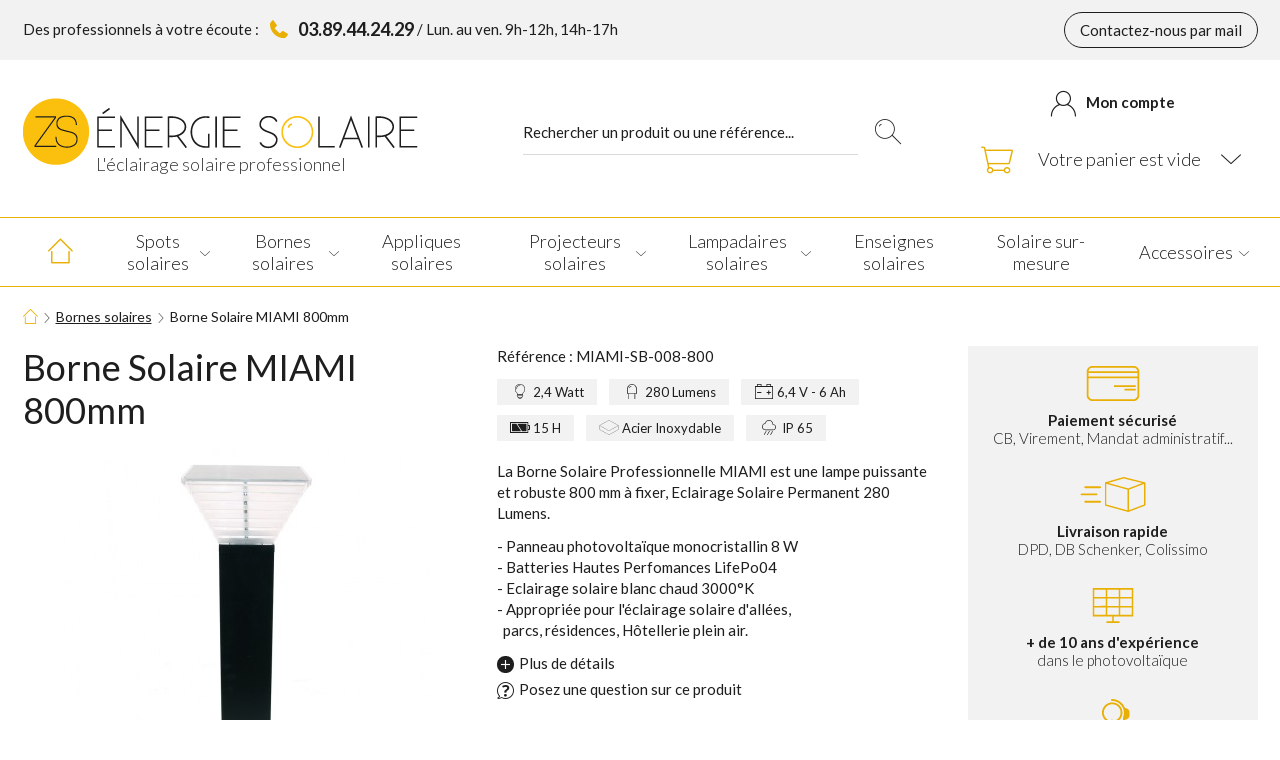

--- FILE ---
content_type: text/html; charset=utf-8
request_url: https://www.zs-energie-solaire.fr/bornes-solaires/100-borne-solaire-professionnelle-miami.html
body_size: 51795
content:
<!doctype html>
<!--[if lt IE 9]>
<html lang="fr" class="lt-ie9">
<![endif]-->
<!--[if gt IE 8]><!-->
<html lang="fr">
<!--<![endif]-->
<head>
    <title>Borne Solaire Professionnelle Miami - Eclairage| ZS Energie Solaire</title>
    
<script data-keepinline="true">
/* datalayer */
dataLayer = [];
dataLayer.push({"pageCategory":"product","ecommerce":{"currencyCode":"EUR","detail":{"products":[{"name":"Borne Solaire MIAMI 800mm","id":"100-0","price":"388","category":"Bornes solaires","price_tax_exc":"323.41"}]}},"userId":"guest_2182515","userLogged":0,"google_tag_params":{"ecomm_pagetype":"product","ecomm_prodid":"100-0","ecomm_totalvalue":388,"ecomm_category":"Bornes solaires","ecomm_totalvalue_tax_exc":323.41000000000002501110429875552654266357421875}});
/* call to GTM Tag */
(function(w,d,s,l,i){w[l]=w[l]||[];w[l].push({'gtm.start':
new Date().getTime(),event:'gtm.js'});var f=d.getElementsByTagName(s)[0],
j=d.createElement(s),dl=l!='dataLayer'?'&l='+l:'';j.async=true;j.src=
'https://www.googletagmanager.com/gtm.js?id='+i+dl;f.parentNode.insertBefore(j,f);
})(window,document,'script','dataLayer','GTM-NW6L42R');

/* async call to avoid cache system for dynamic data */
dataLayer.push({
  'event': 'datalayer_ready'
});
</script>
    <meta name="viewport" content="width=device-width, initial-scale=1.0">
            <meta name="description" content="La Borne Solaire Professionnelle MIAMI est une lampe puissante et robuste d&#039;allées à fixer, Eclairage Solaire Permanent  3000°K 280 Lumens, batterie LifePo04. "/>
            <meta charset="utf-8">
    <meta name="google-site-verification" content="fmdZ-PRs4B7e5OMWfVJ03xxG6yjRcjh6-g9lyeCZAo4" />
    
    
            <meta name="robots" content="index,follow"/>
        
    
    <meta name="format-detection" content="telephone=no">
    <!-- Favicon -->
    <link rel="apple-touch-icon" sizes="180x180" href="https://www.zs-energie-solaire.fr/themes/ukoostore/img/favicon/apple-touch-icon.png">
    <link rel="icon" type="image/png" href="https://www.zs-energie-solaire.fr/themes/ukoostore/img/favicon/favicon-32x32.png" sizes="32x32">
    <link rel="icon" type="image/png" href="https://www.zs-energie-solaire.fr/themes/ukoostore/img/favicon/favicon-16x16.png" sizes="16x16">
    <link rel="manifest" href="https://www.zs-energie-solaire.fr/themes/ukoostore/img/favicon/manifest.json">
    <link rel="mask-icon" href="https://www.zs-energie-solaire.fr/themes/ukoostore/img/favicon/safari-pinned-tab.svg" color="#fbbf0d">
    <link rel="shortcut icon" href="https://www.zs-energie-solaire.fr/themes/ukoostore/img/favicon/favicon.ico">
    <meta name="msapplication-config" content="https://www.zs-energie-solaire.fr/themes/ukoostore/img/favicon/browserconfig.xml">
    <meta name="theme-color" content="#ffffff">
    <!-- /Favicon -->
    
    <link href="https://fonts.googleapis.com/css?family=Lato:300,300i,400,700,700i" rel="stylesheet">
    
    
    
    
    
    
                        <link rel="stylesheet" href="https://www.zs-energie-solaire.fr/themes/ukoostore/cache/v_265_5981dcc47b536c3dd200b758e08b6109_all.css" type="text/css" media="all"/>
                
    
    

                
    
    
            <!--Start of Zendesk Chat Script-->
        
            
        
        <!--End of Zendesk Chat Script-->
        
  <!-- START OF DOOFINDER SCRIPT -->
  
  <!-- END OF DOOFINDER SCRIPT -->

  <!-- START OF DOOFINDER CSS -->
  <style type="text/css">
.df-classic .df-card__pricing {
    display: none!important;
}
</style>
  <!-- END OF DOOFINDER CSS -->
  <!-- TO REGISTER CLICKS -->
  
  <!-- END OF TO REGISTER CLICKS -->

<meta class="netreviewsWidget" id="netreviewsWidgetNum13590" data-jsurl="//cl.avis-verifies.com/fr/cache/f/e/6/fe6d1993-ca40-7504-a199-c4c8638fe78c/widget4/widget01-13590_script.js"/>
    
    
</head>
<body id="product" class="fr product-100 product-borne-solaire-professionnelle-miami category-56 category-bornes-solaires">

<!-- Google Tag Manager (noscript) -->
<noscript><iframe src="https://www.googletagmanager.com/ns.html?id=GTM-NW6L42R&nojscript=true"
height="0" width="0" style="display:none;visibility:hidden"></iframe></noscript>
<!-- End Google Tag Manager (noscript) -->

<svg viewBox="0 0 100 100" xmlns="http://www.w3.org/2000/svg" style="display:none"><symbol viewBox="0 0 29.993 19.894" id="svg-icon_blockquote-bottom"><title>icon_blockquote-bottom</title><g><g><path d="M29.993,6.515V5.513l-0.105,0.069c-0.543-3.195-3.299-5.581-6.631-5.581c-3.715,0-6.736,3.021-6.736,6.736
			c0,3.106,2.166,5.81,5.137,6.536c-0.852,2.014-2.811,3.329-5.043,3.329h-0.539v3.29h0.539c3.496,0,6.801-1.338,9.307-3.766
			c2.5-2.423,3.943-5.672,4.061-9.147c0.002-0.024,0.004-0.049,0.004-0.072c0.004-0.057,0.008-0.113,0.008-0.17
			c0-0.025,0-0.051-0.004-0.081c0.002-0.015,0.002-0.028,0.002-0.042C29.993,6.581,29.993,6.548,29.993,6.515z M7.18,0.001
			c-3.714,0-6.736,3.021-6.736,6.736c0,3.106,2.167,5.81,5.138,6.536c-0.853,2.014-2.811,3.329-5.043,3.329H0v3.29h0.539
			c3.495,0,6.8-1.338,9.306-3.766c2.5-2.422,3.942-5.672,4.062-9.147c0.001-0.024,0.002-0.049,0.004-0.072
			c0.004-0.057,0.008-0.113,0.008-0.17c0-0.024-0.002-0.049-0.004-0.079l0.001-0.044c0.002-0.033,0.003-0.066,0.003-0.1V5.506
			l-0.106,0.071C13.264,2.385,10.511,0.001,7.18,0.001z"/></g></g></symbol><symbol viewBox="0 0 29.993 19.894" id="svg-icon_blockquote-top"><title>icon_blockquote-top</title><g><g><path d="M4.072,3.766c-2.5,2.422-3.942,5.672-4.061,9.147c-0.001,0.025-0.002,0.049-0.004,0.072C0.003,13.042,0,13.099,0,13.156
			c0,0.024,0.001,0.05,0.003,0.081c0,0.014-0.001,0.027-0.001,0.041C0.001,13.312,0,13.345,0,13.379v1.002l0.105-0.069
			c0.544,3.194,3.299,5.582,6.631,5.582c3.714,0,6.736-3.023,6.736-6.737c0-3.107-2.167-5.81-5.137-6.537
			c0.852-2.014,2.811-3.329,5.043-3.329h0.539V0h-0.539C9.884,0,6.579,1.338,4.072,3.766z M29.454,3.29h0.539V0h-0.539
			c-3.494,0-6.799,1.338-9.305,3.766c-2.5,2.422-3.943,5.672-4.062,9.147c-0.001,0.025-0.003,0.049-0.004,0.073
			c-0.004,0.056-0.008,0.112-0.008,0.17c0,0.024,0.001,0.048,0.003,0.079v0.044c-0.002,0.033-0.003,0.065-0.003,0.1v1.009
			l0.106-0.072c0.547,3.193,3.3,5.578,6.631,5.578c3.714,0,6.735-3.023,6.735-6.737c0-3.107-2.167-5.81-5.137-6.537
			C25.265,4.605,27.222,3.29,29.454,3.29z"/></g></g></symbol><symbol viewBox="0 0 34.154 50.001" id="svg-icon_customer-service"><title>icon_customer-service</title><g><g><path d="M24.581,25.228c0,0-3.255,2.39-7.795,2.39c-4.632,0-7.796-2.39-7.796-2.39C6.419,25.888,0.183,28.87,0,36.949v13.053
			h33.571V36.949C33.378,27.265,24.581,25.228,24.581,25.228z M10.254,28.061c2.048,0.934,4.268,1.434,6.532,1.434
			s4.472-0.5,6.521-1.434v9.821H10.254V28.061z M5.599,48.136H1.866V36.949c0-4.278,2.595-8.022,6.532-9.547v10.481h-2.8V48.136z
			 M26.106,48.136H7.454v-8.388h18.652V48.136z M31.705,48.136h-3.732V37.882h-2.8V27.401c3.926,1.525,6.532,5.269,6.532,9.547
			V48.136z M29.551,9.04l-0.009,0.001C27.557,3.764,22.457,0,16.495,0c-0.523,0-0.947,0.424-0.947,0.947s0.424,0.947,0.947,0.947
			c5.009,0,9.313,3.072,11.124,7.432c0.59,1.42,0.917,2.978,0.917,4.609c0,1.65-0.334,3.225-0.938,4.658v2.117
			c0,1.136-1.011,2.035-2.301,2.035h-3.797c3.287-1.709,5.538-5.145,5.538-9.102c0-5.656-4.598-10.253-10.253-10.253
			c-5.656,0-10.254,4.598-10.254,10.253c0,4.405,2.789,8.168,6.695,9.617c-0.017,0.12-0.026,0.241-0.026,0.365
			c0,0.945,0.506,1.786,1.289,2.317c0.553,0.375,1.241,0.597,1.99,0.597c1.464,0,2.708-0.857,3.124-2.048h5.693
			c0.099,0,0.196-0.003,0.294-0.009c2.211-0.135,3.971-1.783,3.971-3.772c2.569-0.032,4.592-2.026,4.592-4.383v-2.915
			C34.154,11.055,32.132,9.061,29.551,9.04z M18.968,21.728c-0.601-0.623-1.493-1.019-2.487-1.019c-0.921,0-1.751,0.335-2.346,0.876
			c-3.327-1.113-5.736-4.26-5.736-7.954c0-4.62,3.756-8.387,8.388-8.387c4.631,0,8.387,3.767,8.387,8.387
			C25.173,17.497,22.535,20.764,18.968,21.728z"/></g></g></symbol><symbol viewBox="0 0 46.51 40" id="svg-icon_experience"><title>icon_experience</title><path fill="none" d="M1.86,30.697v-8.371h13.023v8.371H1.86 M16.743,30.697v-8.371h13.023v8.371H16.743 M31.627,30.697v-8.371
	h13.022v8.371H31.627 M1.86,20.464v-8.372h13.023l0.019,8.314L1.86,20.464 M16.743,20.464v-8.372h13.023v8.372H16.743
	 M31.627,20.464v-8.372h13.022v8.372H31.627 M1.86,10.232V1.86h13.023v8.372H1.86 M16.743,10.232V1.86h13.023v8.372H16.743
	 M31.627,10.232V1.86h13.022v8.372H31.627 M46.51,0H0v32.557h22.325v5.581h-6.512v1.859h14.883v-1.859h-6.512v-5.581H46.51V0"/><path d="M1.86,30.697v-8.371h13.023v8.371H1.86 M16.743,30.697v-8.371h13.023v8.371H16.743 M31.627,30.697v-8.371h13.022v8.371
	H31.627 M1.86,20.464v-8.372h13.023l0.019,8.314L1.86,20.464 M16.743,20.464v-8.372h13.023v8.372H16.743 M31.627,20.464v-8.372
	h13.022v8.372H31.627 M1.86,10.232V1.86h13.023v8.372H1.86 M16.743,10.232V1.86h13.023v8.372H16.743 M31.627,10.232V1.86h13.022
	v8.372H31.627 M46.51,0H0v32.557h22.325v5.581h-6.512v1.859h14.883v-1.859h-6.512v-5.581H46.51V0"/></symbol><symbol viewBox="0 0 512 512" id="svg-icon_facebook"><title>icon_facebook</title><g id="icon_facebook-Calque_2" display="none"><g id="icon_facebook-svgGrid" display="inline"><line fill="none" stroke="#B35047" x1="32" y1="0" x2="32" y2="512"/><line fill="none" stroke="#B35047" x1="64" y1="0" x2="64" y2="512"/><line fill="none" stroke="#B35047" x1="96" y1="0" x2="96" y2="512"/><line fill="none" stroke="#B35047" x1="128" y1="0" x2="128" y2="512"/><line fill="none" stroke="#B35047" x1="160" y1="0" x2="160" y2="512"/><line fill="none" stroke="#B35047" x1="192" y1="0" x2="192" y2="512"/><line fill="none" stroke="#B35047" x1="224" y1="0" x2="224" y2="512"/><line fill="none" stroke="#B35047" x1="256" y1="0" x2="256" y2="512"/><line fill="none" stroke="#B35047" x1="288" y1="0" x2="288" y2="512"/><line fill="none" stroke="#B35047" x1="320" y1="0" x2="320" y2="512"/><line fill="none" stroke="#B35047" x1="352" y1="0" x2="352" y2="512"/><line fill="none" stroke="#B35047" x1="384" y1="0" x2="384" y2="512"/><line fill="none" stroke="#B35047" x1="416" y1="0" x2="416" y2="512"/><line fill="none" stroke="#B35047" x1="448" y1="0" x2="448" y2="512"/><line fill="none" stroke="#B35047" x1="480" y1="0" x2="480" y2="512"/><line fill="none" stroke="#B35047" x1="0" y1="32" x2="512" y2="32"/><line fill="none" stroke="#B35047" x1="0" y1="64" x2="512" y2="64"/><line fill="none" stroke="#B35047" x1="0" y1="96" x2="512" y2="96"/><line fill="none" stroke="#B35047" x1="0" y1="128" x2="512" y2="128"/><line fill="none" stroke="#B35047" x1="0" y1="160" x2="512" y2="160"/><line fill="none" stroke="#B35047" x1="0" y1="192" x2="512" y2="192"/><line fill="none" stroke="#B35047" x1="0" y1="224" x2="512" y2="224"/><line fill="none" stroke="#B35047" x1="0" y1="256" x2="512" y2="256"/><line fill="none" stroke="#B35047" x1="0" y1="288" x2="512" y2="288"/><line fill="none" stroke="#B35047" x1="0" y1="320" x2="512" y2="320"/><line fill="none" stroke="#B35047" x1="0" y1="352" x2="512" y2="352"/><line fill="none" stroke="#B35047" x1="0" y1="384" x2="512" y2="384"/><line fill="none" stroke="#B35047" x1="0" y1="416" x2="512" y2="416"/><line fill="none" stroke="#B35047" x1="0" y1="448" x2="512" y2="448"/><line fill="none" stroke="#B35047" x1="0" y1="480" x2="512" y2="480"/><rect x="0" y="0" fill="none" stroke="#B35047" width="512" height="512"/></g></g><path d="M0,0v512h273.417V313.665h-66.708v-77.256h66.708v-56.973c0-66.118,40.379-102.121,99.364-102.121
	c28.25,0,52.533,2.104,59.609,3.044v69.097l-40.909,0.019c-32.076,0-38.284,15.242-38.284,37.609v49.325h76.5l-9.962,77.256h-66.538
	V512H512V0H0z"/></symbol><symbol viewBox="0 0 512 512" id="svg-icon_google-plus"><title>icon_google-plus</title><path d="M0,0v512h512V0H0z M184.218,381c-69.036,0-125-55.966-125-125c0-69.036,55.964-125,125-125
	c32.394,0,61.909,12.321,84.115,32.535c-26.16,24.703-25.301,26.169-35.583,36.451c-12.845-10.624-26.849-18.243-48.532-18.243
	c-41.011,0-73.02,33.245-73.02,74.257c0,41.011,32.008,74.258,73.02,74.258c40.524,0,56.991-17.478,67.579-49.569
	c-19.555,0-67.579,0.064-67.579,0.064v-49.505c0,0,95.621,0,120.05,0C312.629,291.15,287.407,381,184.218,381z M452.782,264.663
	h-43.316v44.555h-30.94v-44.555h-44.555v-30.94h44.555v-43.317h30.94v43.317h43.316V264.663L452.782,264.663z"/></symbol><symbol viewBox="0 0 512 512" id="svg-icon_pinterest"><title>icon_pinterest</title><path d="M0,0v512h512V0H0z M283.834,336.35c-22.377,0-43.419-12.097-50.618-25.83c0,0-12.039,47.741-14.578,56.961
	c-8.972,32.559-35.368,65.145-37.414,67.813c-1.429,1.858-4.589,1.274-4.922-1.185c-0.571-4.149-7.298-45.235,0.621-78.749
	c3.976-16.828,26.654-112.92,26.654-112.92s-6.61-13.23-6.61-32.79c0-30.711,17.803-53.638,39.964-53.638
	c18.844,0,27.949,14.149,27.949,31.11c0,18.95-12.065,47.28-18.295,73.533c-5.201,21.988,11.026,39.918,32.707,39.918
	c39.254,0,65.697-50.43,65.697-110.18c0-45.412-30.574-79.415-86.223-79.415c-62.845,0-102.027,46.88-102.027,99.25
	c0,18.049,5.333,30.793,13.679,40.638c3.83,4.53,4.367,6.354,2.98,11.551c-1.011,3.818-3.277,12.993-4.234,16.63
	c-1.375,5.255-5.628,7.127-10.373,5.188c-28.942-11.818-42.437-43.527-42.437-79.168c0-58.863,49.645-129.453,148.099-129.453
	c79.129,0,131.192,57.245,131.192,118.715C395.646,275.619,350.451,336.35,283.834,336.35z"/></symbol><symbol viewBox="0 0 74.11 40.017" id="svg-icon_quick-delivery"><title>icon_quick-delivery</title><path fill-rule="evenodd" clip-rule="evenodd" d="M73.556,32.816l-18.71,7.112c-0.108,0.055-0.228,0.085-0.349,0.089
	c-0.075,0.001-0.15-0.008-0.223-0.027l-25.829-7.125c-0.361-0.1-0.611-0.43-0.61-0.805V6.725c0.002-0.081,0.015-0.161,0.039-0.238
	V6.425c0.023-0.059,0.053-0.115,0.089-0.167l0.028-0.044c0.042-0.058,0.092-0.11,0.148-0.155h0.045
	c0.056-0.035,0.115-0.063,0.178-0.083h0.033l20.674-5.948c0.141-0.037,0.287-0.037,0.428,0l24.01,5.981h0.033
	c0.059,0.018,0.117,0.042,0.172,0.072h0.049c0.061,0.041,0.114,0.089,0.162,0.145v0.039c0.051,0.046,0.095,0.098,0.133,0.156v0.066
	c0.02,0.056,0.031,0.113,0.039,0.172c0,0.017,0,0.045,0,0.045c0,0.005,0.016-0.006,0.016,0.021c0,0.028,0,0.028,0,0.028v25.286
	C74.108,32.388,73.886,32.699,73.556,32.816z M29.466,31.445l24.204,6.658l0.022-23.566L29.466,7.868V31.445z M49.319,1.709
	L31.697,6.758l22.743,6.275l16.047-6.098L49.319,1.709z M72.43,7.962l-17.079,6.509v23.488L72.43,31.46V7.962z M22.368,29.322H5.202
	c-0.574,0-1.04-0.466-1.04-1.04c0-0.575,0.466-1.041,1.04-1.041h17.166c0.574,0,1.041,0.466,1.041,1.041
	C23.409,28.856,22.942,29.322,22.368,29.322z M22.368,12.776H5.202c-0.574,0-1.04-0.466-1.04-1.041s0.466-1.041,1.04-1.041h17.166
	c0.574,0,1.041,0.466,1.041,1.041S22.942,12.776,22.368,12.776z M19.247,19.904c0,0.575-0.466,1.041-1.04,1.041H1.04
	c-0.574,0-1.04-0.466-1.04-1.041c0-0.574,0.466-1.041,1.04-1.041h17.167C18.781,18.864,19.247,19.33,19.247,19.904z"/></symbol><symbol viewBox="0 0 60 40" id="svg-icon_secured-payment"><title>icon_secured-payment</title><path fill-rule="evenodd" clip-rule="evenodd" d="M60,34c-0.004,3.03-2.957,6-6,6H6c-3.039,0-5.996-2.957-6-6l0.013-16.423H0V6
	c0-3,3-6,6-6h48c3.048,0,6,2.97,6,6v10.989h-0.009L60,34z M54,2H6C4,2,2,4,2,6c1.333,0,25.779,0.026,41.927,0.026
	C52,6.026,58.001,6.02,58,6C57.941,4,56,2,54,2z M58,8H2v4h56V8z M58,14H2v20c0.004,1.547,2.444,3.995,4,4h48
	c1.561-0.005,4-2.439,4-4V14z M43,26h13v2H43V26z M31,22h25v2H31V22z"/><path fill="none" d="M54.605,25.197v-8.372h13.023v8.372H54.605 M69.488,25.197v-8.372h13.023v8.372H69.488 M84.372,25.197v-8.372
	h13.022v8.372H84.372 M54.605,14.965V6.593h13.023l0.019,8.314L54.605,14.965 M69.488,14.965V6.593h13.023v8.372H69.488
	 M84.372,14.965V6.593h13.022v8.372H84.372 M54.605,4.732v-8.372h13.023v8.372H54.605 M69.488,4.732v-8.372h13.023v8.372H69.488
	 M84.372,4.732v-8.372h13.022v8.372H84.372 M99.255-5.5h-46.51v32.557H75.07v5.581h-6.512v1.86h14.883v-1.86h-6.511v-5.581h22.324
	V-5.5"/></symbol><symbol viewBox="0 0 25.808 24.546" id="svg-icon_star"><title>icon_star</title><g><path d="M12.904,0l3.045,9.374h9.858l-7.974,5.795l3.047,9.377l-7.977-5.798l-7.977,5.798l3.046-9.377L0,9.374h9.86L12.904,0z"/></g></symbol><symbol viewBox="0 0 512 512" id="svg-icon_twitter"><title>icon_twitter</title><g id="icon_twitter-Calque_2" display="none"><g id="icon_twitter-svgGrid" display="inline"><line fill="none" stroke="#B35047" x1="32" y1="0" x2="32" y2="512"/><line fill="none" stroke="#B35047" x1="64" y1="0" x2="64" y2="512"/><line fill="none" stroke="#B35047" x1="96" y1="0" x2="96" y2="512"/><line fill="none" stroke="#B35047" x1="128" y1="0" x2="128" y2="512"/><line fill="none" stroke="#B35047" x1="160" y1="0" x2="160" y2="512"/><line fill="none" stroke="#B35047" x1="192" y1="0" x2="192" y2="512"/><line fill="none" stroke="#B35047" x1="224" y1="0" x2="224" y2="512"/><line fill="none" stroke="#B35047" x1="256" y1="0" x2="256" y2="512"/><line fill="none" stroke="#B35047" x1="288" y1="0" x2="288" y2="512"/><line fill="none" stroke="#B35047" x1="320" y1="0" x2="320" y2="512"/><line fill="none" stroke="#B35047" x1="352" y1="0" x2="352" y2="512"/><line fill="none" stroke="#B35047" x1="384" y1="0" x2="384" y2="512"/><line fill="none" stroke="#B35047" x1="416" y1="0" x2="416" y2="512"/><line fill="none" stroke="#B35047" x1="448" y1="0" x2="448" y2="512"/><line fill="none" stroke="#B35047" x1="480" y1="0" x2="480" y2="512"/><line fill="none" stroke="#B35047" x1="0" y1="32" x2="512" y2="32"/><line fill="none" stroke="#B35047" x1="0" y1="64" x2="512" y2="64"/><line fill="none" stroke="#B35047" x1="0" y1="96" x2="512" y2="96"/><line fill="none" stroke="#B35047" x1="0" y1="128" x2="512" y2="128"/><line fill="none" stroke="#B35047" x1="0" y1="160" x2="512" y2="160"/><line fill="none" stroke="#B35047" x1="0" y1="192" x2="512" y2="192"/><line fill="none" stroke="#B35047" x1="0" y1="224" x2="512" y2="224"/><line fill="none" stroke="#B35047" x1="0" y1="256" x2="512" y2="256"/><line fill="none" stroke="#B35047" x1="0" y1="288" x2="512" y2="288"/><line fill="none" stroke="#B35047" x1="0" y1="320" x2="512" y2="320"/><line fill="none" stroke="#B35047" x1="0" y1="352" x2="512" y2="352"/><line fill="none" stroke="#B35047" x1="0" y1="384" x2="512" y2="384"/><line fill="none" stroke="#B35047" x1="0" y1="416" x2="512" y2="416"/><line fill="none" stroke="#B35047" x1="0" y1="448" x2="512" y2="448"/><line fill="none" stroke="#B35047" x1="0" y1="480" x2="512" y2="480"/><rect fill="none" stroke="#B35047" width="512" height="512"/></g></g><path d="M0,0v512h512V0H0z M404.773,179.722c0.159,3.289,0.228,6.577,0.228,9.911c0,101.436-77.206,218.398-218.398,218.398
	c-43.365,0-83.692-12.696-117.671-34.481c6.028,0.73,12.125,1.051,18.314,1.051c35.989,0,69.054-12.24,95.315-32.838
	c-33.568-0.594-61.93-22.79-71.68-53.298c4.681,0.913,9.477,1.37,14.432,1.37c7.011,0,13.793-0.913,20.209-2.694
	c-35.075-7.033-61.564-38.09-61.564-75.266c0-0.319,0-0.639,0-0.959c10.368,5.754,22.196,9.226,34.779,9.591
	c-20.598-13.747-34.139-37.267-34.139-63.894c0-14.066,3.791-27.22,10.39-38.592c37.838,46.447,94.424,77.001,158.204,80.198
	c-1.302-5.618-1.987-11.463-1.987-17.492c0-42.382,34.368-76.727,76.773-76.727c22.059,0,42.017,9.317,56.016,24.206
	c17.469-3.425,33.91-9.819,48.753-18.588c-5.754,17.903-17.902,32.974-33.75,42.428c15.527-1.827,30.325-5.938,44.072-12.057
	C432.792,155.38,419.775,168.898,404.773,179.722z"/></symbol><symbol viewBox="0 0 110.652 42.804" id="svg-illus_bankwire"><title>illus_bankwire</title><g><g><path d="M29.881,10.74C31.003,5.272,26.735,0,21.151,0c-5.586,0-9.858,5.266-8.73,10.74H0v32.063h16.994v-8.036h7.998v8.036
			h17.993V10.74H29.881C29.994,10.19,29.881,10.74,29.881,10.74z M16.153,3.93c2.723-2.726,7.272-2.725,9.996,0
			c2.725,2.724,2.723,7.27,0,9.994c-2.725,2.724-7.271,2.725-9.996,0C13.43,11.199,13.428,6.654,16.153,3.93
			C17.488,2.594,14.819,5.264,16.153,3.93z M13.178,30.901H8.785V25.41h4.393V30.901L13.178,30.901z M13.178,23.763H8.785V18.82
			h4.393V23.763L13.178,23.763z M6.667,30.901H2.274V25.41h4.393V30.901L6.667,30.901z M6.667,23.763H2.274V18.82h4.393V23.763
			L6.667,23.763z M19.768,30.901h-4.393V25.41h4.393V30.901L19.768,30.901z M19.768,23.763h-4.393V18.82h4.393V23.763L19.768,23.763
			z M26.357,30.901h-3.844V25.41h3.844V30.901L26.357,30.901z M26.357,23.763h-3.844V18.82h3.844V23.763L26.357,23.763z
			 M33.495,30.901h-4.393V25.41h4.393V30.901L33.495,30.901z M33.495,23.763h-4.393V18.82h4.393V23.763L33.495,23.763z
			 M40.085,30.901h-4.393V25.41h4.393V30.901L40.085,30.901z M40.085,23.763h-4.393V18.82h4.393V23.763L40.085,23.763z"/><path d="M24.217,13.171c-1.473,0.825-3.506,0.717-4.874-0.268c-0.633-0.455-1.134-1.104-1.411-1.833
			c-0.344-0.906-0.189-0.841-1.154-0.841V9.216h0.785c-0.002-0.224,0.002-0.447,0.014-0.671c-0.267,0-0.533,0-0.799,0V7.531h0.957
			c0.446-2.01,2.238-3.412,4.284-3.412c0.402,0,2.23,0.068,2.091,0.633c-0.117,0.474-0.233,0.948-0.35,1.422
			c-1.482-0.628-3.324-0.395-3.799,1.356c1.186,0,2.371,0,3.557,0v1.014h-3.771c-0.106,1.03,0.615,0.671,1.475,0.671
			c0.765,0,1.53,0,2.295,0v1.014h-3.585c0.412,1.764,2.486,2.119,3.942,1.356L24.217,13.171
			C23.732,13.442,24.217,13.171,24.217,13.171z"/></g><g><path d="M97.548,10.74C98.669,5.272,94.402,0,88.818,0c-5.586,0-9.857,5.266-8.73,10.74h-12.42v32.063h16.995v-8.036h7.997v8.036
			h17.993V10.74H97.548C97.661,10.19,97.548,10.74,97.548,10.74z M83.82,3.93c2.724-2.726,7.272-2.725,9.996,0
			c2.725,2.724,2.723,7.27,0,9.994c-2.725,2.724-7.271,2.725-9.996,0C81.097,11.199,81.095,6.654,83.82,3.93
			C85.156,2.594,82.486,5.264,83.82,3.93z M80.845,30.901h-4.393V25.41h4.393V30.901L80.845,30.901z M80.845,23.763h-4.393V18.82
			h4.393V23.763L80.845,23.763z M74.333,30.901h-4.393V25.41h4.393V30.901L74.333,30.901z M74.333,23.763h-4.393V18.82h4.393V23.763
			L74.333,23.763z M87.435,30.901h-4.394V25.41h4.394V30.901L87.435,30.901z M87.435,23.763h-4.394V18.82h4.394V23.763
			L87.435,23.763z M94.024,30.901H90.18V25.41h3.844V30.901L94.024,30.901z M94.024,23.763H90.18V18.82h3.844V23.763L94.024,23.763z
			 M101.162,30.901h-4.393V25.41h4.393V30.901L101.162,30.901z M101.162,23.763h-4.393V18.82h4.393V23.763L101.162,23.763z
			 M107.751,30.901h-4.393V25.41h4.393V30.901L107.751,30.901z M107.751,23.763h-4.393V18.82h4.393V23.763L107.751,23.763z"/><path d="M91.884,13.171c-1.473,0.825-3.506,0.717-4.874-0.268c-0.633-0.455-1.134-1.104-1.411-1.833
			c-0.344-0.906-0.189-0.841-1.154-0.841V9.216h0.785c-0.002-0.224,0.002-0.447,0.014-0.671c-0.266,0-0.532,0-0.799,0V7.531h0.957
			c0.445-2.01,2.238-3.412,4.283-3.412c0.402,0,2.23,0.068,2.092,0.633c-0.117,0.474-0.232,0.948-0.35,1.422
			c-1.482-0.628-3.324-0.395-3.799,1.356c1.186,0,2.371,0,3.557,0v1.014h-3.771c-0.106,1.03,0.614,0.671,1.476,0.671
			c0.765,0,1.529,0,2.295,0v1.014H87.6c0.412,1.764,2.485,2.119,3.942,1.356L91.884,13.171C91.4,13.442,91.884,13.171,91.884,13.171
			z"/></g><g><path fill-rule="evenodd" clip-rule="evenodd" d="M48.857,28.402l7-7l-7-7.001h5.938l7,7.001l-7,7H48.857z"/></g></g></symbol><symbol viewBox="0 0 82.611 35.151" id="svg-illus_CB"><title>illus_CB</title><g><path d="M82.175,8.431c0-4.513-3.576-8.181-8.049-8.35V0.007H44.487V16.8h29.639v-0.019C78.599,16.612,82.175,12.944,82.175,8.431z
		"/><path d="M82.611,26.775c0-4.514-3.576-8.181-8.049-8.35v-0.075H44.435v16.794h30.127v-0.02
		C79.035,34.958,82.611,31.289,82.611,26.775z"/><path d="M21.896,16.543h21.367v-1.294C43.264,6.827,36.437,0,28.014,0H15.25C6.827,0,0,6.827,0,15.249v4.653
		c0,8.422,6.827,15.249,15.25,15.249h12.764c8.423,0,15.25-6.827,15.25-15.249v-1.808H21.896V16.543z"/></g></symbol><symbol viewBox="0 0 88.016 47.75" id="svg-illus_cheque"><title>illus_cheque</title><g><g><path d="M75.633,0.592l-23.73,23.73l-0.918,3.425c-0.591,2.203-2.932,3.564-5.139,2.966c-0.078-0.021-0.154-0.049-0.231-0.073
			c-0.605,0.793-0.547,1.928,0.177,2.652c0.777,0.779,2.081,0.779,2.858,0l2.575-2.575c-0.364-2.861,1.915-5.481,4.809-5.481h0.674
			L78.49,3.451c0.79-0.79,0.79-2.07,0-2.859C77.701-0.197,76.422-0.197,75.633,0.592z M79.887,16.999v18.435h8.129V16.999H79.887z
			 M45.854,17.489c-0.693,2.587-1.386,5.174-2.079,7.761c-0.414,1.546-0.227,3.042,1.103,4.105c1.79,1.349,4.47,0.584,5.238-1.541
			c0.822-2.273,1.282-4.734,1.907-7.069c0.19-0.712,1.448-1.062,2.049-1.395c0.797-0.441,2.038-0.853,2.687-1.501
			c1.774-1.774,3.548-3.548,5.322-5.323c0.997-0.997,1.993-1.993,2.99-2.99c-1.191-0.765-2.457-1.852-3.934-1.875
			c-1.281-0.02-2.393,0.778-3.471,1.375c-1.98,1.098-3.957,2.202-5.942,3.29c-1.229,0.673-2.457,1.347-3.685,2.02
			C46.757,15.051,46.219,16.129,45.854,17.489z M41.921,36.526l-0.927,1.563l1.563-0.927L41.921,36.526z M46.875,34.603
			c-0.64-0.039-1.237-0.296-1.694-0.753c-0.439-0.439-0.678-0.999-0.741-1.574l-2.306,3.892l0.782,0.783L46.875,34.603z
			 M63.681,19.879c0.065,0.056,0.118,0.122,0.188,0.174l3.151,2.376c1.452,1.146,0.691,3.529-1.161,3.614h-9.824
			c-2.203,0-4.043,1.84-4.043,4.043s1.84,4.043,4.043,4.043h21.75V18.39l-7.195-5.42L63.681,19.879z M9.151,30.5h31.843v-1H9.151
			V30.5z M40.995,21.5H9.151v1h31.843V21.5z M9.151,38.5h31.843v-0.411V37.5H9.151V38.5z M71,44.75H3v-30h41.642
			c0.507-1,1.269-1.759,2.232-2.294l1.288-0.706H0v36h74v-12h-3V44.75z"/></g></g></symbol><symbol viewBox="-5.992 -2.937 100 44.724" id="svg-illus_mandat"><title>illus_mandat</title><rect id="illus_mandat-rect6" x="-5.992" y="-2.937" fill="#FFFFFF" width="100" height="33.812"/><g><path id="illus_mandat-path10" fill="#E2011C" d="M51.231,30.875l0.152-0.393
		c0.258-0.708,0.523-1.25,0.91-1.842c0.407-0.628,1.304-1.556,1.676-1.731c0.459-0.22,1.029-0.295,1.735-0.235
		c0.605,0.054,2.466,0.357,3.216,0.526c0.571,0.129,1.409,0.142,1.802,0.026c0.759-0.22,1.208-0.646,1.422-1.349
		c0.163-0.537,0.16-1.028-0.006-1.354c-0.222-0.437-0.185-0.55,0.359-1.071c0.268-0.257,0.487-0.495,0.488-0.526
		c0.002-0.175-0.369-0.872-0.465-0.875c-0.06,0-0.175-0.056-0.258-0.122l-0.15-0.122l0.322-0.164
		c0.44-0.227,0.767-0.577,0.767-0.823c0-0.106-0.093-0.366-0.207-0.582c-0.217-0.406-0.275-0.799-0.152-1.025
		c0.08-0.153,0.22-0.217,0.907-0.415c0.573-0.167,0.783-0.335,0.865-0.701c0.069-0.313,0.035-0.515-0.152-0.895
		c-0.154-0.306-1.153-1.837-1.445-2.21c-0.392-0.502-0.868-1.372-1.009-1.84c-0.138-0.459-0.14-0.484-0.039-1.081
		c0.215-1.259,0.089-2.302-0.52-4.337c-0.452-1.51-0.575-1.877-0.717-2.16c-0.257-0.511-0.223-0.631,0.305-1.062
		c0.252-0.207,0.484-0.427,0.52-0.491c0.159-0.297-0.019-0.869-0.321-1.031c-0.189-0.103-0.296-0.033-0.49,0.324
		c-0.146,0.27-0.204,0.32-0.361,0.32c-0.257,0-0.301-0.106-0.139-0.328c0.192-0.259,0.176-0.301-0.124-0.341
		c-0.224-0.03-0.344-0.117-0.828-0.612c-0.652-0.665-1.091-0.969-1.964-1.371C56.93,0.801,56.79,0.714,56.939,0.74
		c0.124,0.022,0.566,0.058,0.98,0.078c1.208,0.062,1.5-0.098,1.783-0.967c0.189-0.59,0.28-0.864-0.156-1.275l-1.608-1.512h36.07
		v33.812H51.231z"/><path id="illus_mandat-path12" fill="#003189" d="M20.473,30.875c-0.263-0.029-0.489-0.04-0.505-0.056
		c-0.027-0.026,0.268-0.218,1.623-1.043c0.435-0.267,0.612-0.406,0.552-0.439c-0.049-0.024-0.427-0.066-0.842-0.093
		c-0.616-0.036-0.793-0.024-0.976,0.06c-0.122,0.056-0.608,0.202-1.082,0.326c-1.175,0.309-1.57,0.521-1.947,1.043l-0.142,0.202
		H-5.992V-2.937h45.925l-0.89,0.582c-0.488,0.242-1.06,0.581-1.264,0.75C37.08-1.03,36.14,0.279,35.905,1.004
		c-0.086,0.265-0.165,0.366-0.429,0.545c-0.404,0.277-0.89,0.802-1.29,1.402C33.64,3.765,32.605,5.597,32.4,6.106
		c-0.317,0.788-0.288,1.389,0.179,3.746c0.205,1.037,0.428,2.092,0.494,2.343c0.065,0.249,0.138,0.674,0.162,0.943
		c0.04,0.479,0.07,0.583,0.351,1.172c0.077,0.162,0.14,0.344,0.14,0.406c0,0.063,0.058,0.151,0.13,0.193
		c0.072,0.046,0.129,0.153,0.129,0.246c0,0.113,0.148,0.326,0.474,0.684c0.743,0.819,1.282,1.582,1.282,1.826
		c0,0.198-0.293,0.249-0.762,0.133c-0.551-0.135-1-0.428-1.694-1.103c-0.293-0.289-0.536-0.479-0.536-0.428
		c0,0.049,0.203,0.317,0.449,0.593c0.493,0.548,0.569,0.697,0.464,0.894c-0.094,0.175-0.321,0.227-0.627,0.14
		c-0.354-0.098-0.56,0.038-0.501,0.331c0.036,0.18,0.026,0.2-0.074,0.162c-0.202-0.078-0.638-0.164-1.031-0.208
		c-0.361-0.038-0.388-0.053-0.607-0.357c-0.165-0.233-0.293-0.337-0.467-0.386c-0.645-0.182-2.25-0.459-3.328-0.579
		c-1.894-0.209-2.349-0.224-3.256-0.118c-0.697,0.082-0.887,0.131-1.268,0.326c-0.676,0.344-1.848,1.42-1.848,1.695
		c0,0.131,0.258,0.086,0.553-0.098c0.895-0.553,3.959-1.336,5.462-1.394c0.744-0.029,0.705,0.006-0.19,0.168
		c-0.246,0.042-0.832,0.193-1.301,0.333c-0.467,0.138-1.275,0.351-1.793,0.475c-0.52,0.122-1.104,0.28-1.3,0.351l-0.358,0.128
		l0.554,0.007c2.814,0.031,6.026,0.925,7.332,2.042c0.562,0.481,0.768,0.542,1.594,0.453c1.134-0.12,2.601-0.661,3.244-1.196
		c0.279-0.233,0.509-0.324,0.509-0.204c-0.002,0.211-0.372,1.354-0.531,1.638c-0.177,0.315-0.188,0.362-0.096,0.431
		c0.058,0.04,0.086,0.091,0.067,0.111c-0.02,0.02,0.025,0.058,0.1,0.08c0.213,0.066,0.159,0.133-0.181,0.222
		c-0.333,0.082-0.594,0.233-0.594,0.337c0,0.031,0.045,0.06,0.102,0.06c0.167,0,0.042,0.118-0.176,0.167
		c-0.15,0.031-0.179,0.06-0.114,0.1c0.065,0.04,0.067,0.058,0.009,0.058c-0.045,0-0.081,0.069-0.081,0.149
		c0,0.1-0.062,0.175-0.196,0.233c-0.324,0.144-0.233,0.222,0.212,0.18c0.223-0.02,0.362-0.02,0.31,0
		c-0.054,0.022-0.42,0.188-0.813,0.368c-0.393,0.182-0.905,0.397-1.137,0.48c-0.265,0.091-0.431,0.188-0.446,0.257
		c-0.023,0.108,0.1,0.106,0.406-0.011c0.058-0.022,0.103-0.016,0.103,0.013c-0.001,0.033-0.679,0.422-1.505,0.87
		c-0.828,0.448-1.601,0.91-1.719,1.025c-0.119,0.115-0.272,0.211-0.338,0.211c-0.067,0-0.156,0.075-0.198,0.166
		c-0.125,0.277-0.1,0.311,0.201,0.26c0.447-0.077,0.652-0.073,0.681,0.016c0.016,0.044-0.025,0.08-0.098,0.08
		c-0.071,0-0.163,0.042-0.207,0.093c-0.042,0.052-0.156,0.104-0.25,0.115c-0.113,0.012-0.222,0.094-0.305,0.227
		c-0.072,0.113-0.19,0.222-0.261,0.24c-0.073,0.018,0.03,0.021,0.227,0.006c2.925-0.217,3.47-0.326,4.649-0.923
		c1.007-0.51,2.05-1.27,2.794-2.03c0.212-0.218,0.409-0.397,0.438-0.397c0.102,0,0.045,0.366-0.103,0.688
		c-0.257,0.552-0.798,1.064-1.913,1.804c-0.561,0.373-1.168,0.724-1.347,0.781c-0.558,0.175-1.46,0.364-2.406,0.501
		c-3.081,0.444-4.26,0.781-5.426,1.554c-0.196,0.131-0.401,0.229-0.457,0.22c-0.054-0.011-0.203,0.068-0.328,0.176
		c-0.35,0.299-0.096,0.248,0.632-0.127c0.747-0.384,1.096-0.443,0.508-0.089c-0.721,0.439-1.271,0.715-1.81,0.715H20.473z
		 M16.646,27.103c0.118-0.049,0.503-0.265,0.861-0.481c0.354-0.216,0.778-0.451,0.938-0.523c0.161-0.076,0.616-0.28,1.008-0.458
		c0.825-0.37,2.035-0.721,2.105-0.609c0.023,0.039,0.205,0.084,0.4,0.095c0.273,0.021,0.323,0.04,0.21,0.08
		c-0.082,0.026-0.146,0.075-0.146,0.106c0,0.12,0.608,0.082,0.864-0.049c0.102-0.053,0.328-0.111,0.505-0.133
		c0.219-0.024,0.32-0.069,0.32-0.134c0-0.073,0.056-0.084,0.255-0.049c0.272,0.045,0.86-0.066,2.443-0.463
		c1.072-0.269,1.884-0.542,2.597-0.866l0.516-0.238l-0.516-0.331c-1.259-0.805-2.521-1.303-5.296-2.075
		c-0.482-0.135-0.906-0.275-0.942-0.311c-0.043-0.042-0.021-0.049,0.065-0.018c0.276,0.1,0.488,0.12,0.488,0.044
		c0-0.098-0.21-0.173-0.622-0.229c-0.376-0.053-0.62-0.167-0.356-0.167c0.404-0.002-0.292-0.259-1.071-0.395
		c-0.576-0.1-0.61-0.122-0.37-0.237c0.21-0.102,0.437-0.488,0.377-0.641c-0.051-0.133-0.112-0.12-0.426,0.091
		c-0.6,0.404-1.151,1.065-1.461,1.755c-0.178,0.393-0.116,0.428,0.793,0.466c0.746,0.033,0.757,0.036,0.567,0.138
		c-0.106,0.058-0.322,0.124-0.478,0.148c-0.529,0.083-0.822,0.331-0.562,0.479c0.078,0.044,0.047,0.08-0.143,0.171
		c-0.215,0.104-0.229,0.125-0.126,0.184c0.063,0.036,0.252,0.053,0.415,0.04c0.229-0.02,0.333,0.007,0.444,0.104l0.143,0.128
		l-0.288,0.182c-0.159,0.102-0.338,0.277-0.4,0.393c-0.06,0.116-0.277,0.389-0.484,0.606c-0.205,0.22-0.373,0.446-0.373,0.504
		c0,0.058-0.301,0.346-0.667,0.637c-0.985,0.79-1.415,1.225-1.415,1.434c0,0.111-0.056,0.208-0.154,0.272
		c-0.308,0.202-0.468,0.436-0.299,0.436C16.404,27.191,16.531,27.151,16.646,27.103L16.646,27.103z M24.253,26.344
		c0.243-0.033,0.525-0.109,0.626-0.169l0.183-0.108l-0.313-0.158l-0.313-0.155l-0.313,0.127c-0.172,0.071-0.411,0.164-0.531,0.211
		c-0.478,0.18-0.542,0.424-0.09,0.357C23.67,26.424,24.009,26.377,24.253,26.344L24.253,26.344z M13.244,23.383
		c1.448-1.516,2.471-2.417,3.769-3.313c0.441-0.306,0.752-0.484,0.766-0.438c0.042,0.125,0.232,0.089,0.54-0.106
		c0.354-0.224,0.529-0.453,0.971-1.249c0.458-0.828,0.63-1.034,1.292-1.542c0.31-0.237,0.765-0.595,1.011-0.79
		c0.357-0.282,0.442-0.328,0.413-0.215c-0.022,0.087-0.007,0.142,0.04,0.142c0.149,0,0.844-0.297,0.87-0.373
		c0.038-0.113-0.668-0.233-1.192-0.198c-0.402,0.024-0.543,0.071-1.043,0.34c-1.17,0.632-2.015,1.316-3.631,2.931
		c-1.163,1.161-2.078,1.939-2.542,2.159c-0.15,0.073-0.262,0.224-0.445,0.595c-0.357,0.721-0.991,1.757-1.592,2.596
		c-0.57,0.796-0.692,1.072-0.25,0.562C12.372,24.309,12.833,23.816,13.244,23.383L13.244,23.383z M27.743,30.502
		c1.741-0.361,1.933-0.389,3.153-0.441c1.371-0.06,1.547-0.098,2.371-0.483c0.264-0.125,0.367-0.146,0.405-0.089
		c0.063,0.102,0.511-0.143,1.386-0.757c0.356-0.249,0.862-0.57,1.123-0.71c0.393-0.216,0.513-0.251,0.701-0.216
		c0.203,0.04,0.261,0.014,0.52-0.213c0.714-0.628,1.322-0.919,1.931-0.921c0.181,0,0.244,0.026,0.244,0.104
		c0,0.064,0.034,0.091,0.096,0.066c0.182-0.068,0.1,0.009-0.366,0.355c-0.54,0.401-0.487,0.521,0.062,0.142
		c0.53-0.368,0.532-0.37,0.532-0.222c0,0.086-0.199,0.3-0.568,0.607c-0.839,0.701-1.435,1.281-2.338,2.279l-0.81,0.87H25.89
		L27.743,30.502z M27.76,17.256c0.061-0.016,0.165-0.016,0.228,0c0.062,0.016,0.011,0.031-0.114,0.031S27.696,17.272,27.76,17.256z"/><path id="illus_mandat-path14" fill="#7F7F7F" d="M58.09,14.782c-0.284-0.042-0.138-0.149,0.207-0.149
		c0.344,0,0.526-0.132,0.526-0.383c0-0.119-0.025-0.137-0.135-0.103c-0.097,0.031-0.163,0.005-0.227-0.084
		c-0.059-0.083-0.2-0.142-0.406-0.171c-0.372-0.049-0.974-0.407-0.865-0.514c0.037-0.037,0.228-0.08,0.425-0.096
		c0.338-0.029,0.36-0.041,0.43-0.25c0.052-0.156,0.123-0.232,0.246-0.261c0.097-0.023,0.248-0.108,0.337-0.19
		c0.089-0.083,0.382-0.293,0.65-0.468c0.45-0.295,0.73-0.607,0.63-0.708c-0.105-0.105-1.081-0.219-1.541-0.182
		c-0.532,0.045-1.453,0.24-1.837,0.387c-0.395,0.153-0.278,0.02,0.263-0.3c0.732-0.435,2.142-0.841,2.92-0.841
		c0.302,0,1.313,0.239,1.434,0.341c0.236,0.195-0.021,0.882-0.458,1.224l-0.182,0.143l0.149,0.16l0.148,0.161l-0.151,0.125
		c-0.086,0.069-0.201,0.125-0.258,0.125c-0.058,0-0.197,0.09-0.313,0.202c-0.178,0.172-0.202,0.229-0.151,0.363
		c0.04,0.104,0.037,0.204-0.011,0.292c-0.044,0.081-0.055,0.268-0.026,0.479c0.052,0.433-0.026,0.589-0.341,0.675
		C59.32,14.825,58.462,14.837,58.09,14.782L58.09,14.782z"/></g><g><path d="M3.286,39.096c-0.045-0.855-0.1-1.893-0.1-2.646H3.168c-0.218,0.709-0.464,1.482-0.773,2.328l-1.082,2.974h-0.6l-1-2.92
		c-0.291-0.873-0.527-1.654-0.7-2.382h-0.018c-0.019,0.764-0.064,1.782-0.119,2.71l-0.164,2.628h-0.755l0.428-6.13h1.009
		l1.046,2.965c0.254,0.755,0.455,1.428,0.618,2.064h0.019c0.164-0.618,0.382-1.291,0.655-2.064l1.091-2.965h1.009l0.382,6.13H3.432
		L3.286,39.096z"/><path d="M6.329,39.859l-0.637,1.928H4.874l2.091-6.13h0.946l2.092,6.13H9.157l-0.655-1.928H6.329z M8.348,39.24l-0.609-1.764
		c-0.136-0.4-0.227-0.764-0.318-1.119H7.402c-0.091,0.355-0.182,0.737-0.309,1.11l-0.6,1.772H8.348z"/><path d="M10.901,41.787v-6.13h0.873l1.955,3.102c0.445,0.719,0.81,1.364,1.091,1.991l0.027-0.009
		c-0.073-0.818-0.091-1.564-0.091-2.519v-2.565h0.746v6.13h-0.8l-1.946-3.11c-0.427-0.682-0.836-1.382-1.137-2.046l-0.027,0.009
		c0.045,0.773,0.055,1.51,0.055,2.528v2.619H10.901z"/><path d="M16.881,35.748c0.482-0.081,1.055-0.136,1.683-0.136c1.137,0,1.946,0.272,2.483,0.764c0.555,0.5,0.873,1.21,0.873,2.201
		c0,1-0.318,1.818-0.882,2.383c-0.582,0.572-1.528,0.882-2.719,0.882c-0.573,0-1.037-0.027-1.437-0.073V35.748z M17.673,41.169
		c0.2,0.027,0.491,0.036,0.8,0.036c1.701,0,2.61-0.945,2.61-2.601c0.009-1.446-0.809-2.365-2.482-2.365
		c-0.41,0-0.719,0.037-0.928,0.082V41.169z"/><path d="M23.799,39.859l-0.637,1.928h-0.818l2.091-6.13h0.946l2.092,6.13h-0.846l-0.655-1.928H23.799z M25.817,39.24l-0.609-1.764
		c-0.137-0.4-0.228-0.764-0.318-1.119h-0.019c-0.091,0.355-0.182,0.737-0.309,1.11l-0.6,1.772H25.817z"/><path d="M28.834,36.33h-1.865v-0.673h4.538v0.673h-1.874v5.457h-0.8V36.33z"/><path d="M35.106,39.859l-0.637,1.928h-0.818l2.091-6.13h0.946l2.092,6.13h-0.846l-0.655-1.928H35.106z M37.124,39.24l-0.609-1.764
		c-0.136-0.4-0.227-0.764-0.318-1.119h-0.019c-0.091,0.355-0.182,0.737-0.309,1.11l-0.6,1.772H37.124z"/><path d="M39.677,35.748c0.482-0.081,1.055-0.136,1.682-0.136c1.137,0,1.946,0.272,2.483,0.764c0.555,0.5,0.873,1.21,0.873,2.201
		c0,1-0.318,1.818-0.882,2.383c-0.582,0.572-1.528,0.882-2.719,0.882c-0.573,0-1.037-0.027-1.437-0.073V35.748z M40.468,41.169
		c0.2,0.027,0.491,0.036,0.8,0.036c1.701,0,2.61-0.945,2.61-2.601c0.009-1.446-0.809-2.365-2.482-2.365
		c-0.409,0-0.719,0.037-0.928,0.082V41.169z"/><path d="M50.896,39.096c-0.045-0.855-0.1-1.893-0.1-2.646h-0.019c-0.218,0.709-0.464,1.482-0.772,2.328l-1.083,2.974h-0.6
		l-1.001-2.92c-0.291-0.873-0.527-1.654-0.7-2.382h-0.018c-0.019,0.764-0.063,1.782-0.118,2.71l-0.164,2.628h-0.755l0.428-6.13h1.01
		l1.045,2.965c0.255,0.755,0.455,1.428,0.619,2.064h0.018c0.164-0.618,0.382-1.291,0.655-2.064l1.091-2.965h1.01l0.382,6.13h-0.782
		L50.896,39.096z"/><path d="M53.829,35.657v6.13h-0.801v-6.13H53.829z"/><path d="M55.21,41.787v-6.13h0.873l1.955,3.102c0.445,0.719,0.81,1.364,1.091,1.991l0.027-0.009
		c-0.072-0.818-0.091-1.564-0.091-2.519v-2.565h0.746v6.13h-0.801l-1.946-3.11c-0.427-0.682-0.836-1.382-1.137-2.046l-0.027,0.009
		c0.046,0.773,0.055,1.51,0.055,2.528v2.619H55.21z"/><path d="M61.982,35.657v6.13h-0.801v-6.13H61.982z"/><path d="M63.263,40.823c0.354,0.228,0.864,0.4,1.41,0.4c0.81,0,1.282-0.428,1.282-1.046c0-0.564-0.327-0.9-1.155-1.21
		c-1-0.363-1.618-0.892-1.618-1.746c0-0.955,0.791-1.664,1.982-1.664c0.618,0,1.082,0.146,1.346,0.3l-0.219,0.646
		c-0.19-0.118-0.6-0.291-1.154-0.291c-0.837,0-1.155,0.501-1.155,0.919c0,0.573,0.373,0.854,1.219,1.183
		c1.036,0.399,1.555,0.9,1.555,1.8c0,0.946-0.69,1.773-2.137,1.773c-0.591,0-1.237-0.182-1.564-0.399L63.263,40.823z"/><path d="M69.008,36.33h-1.864v-0.673h4.538v0.673h-1.874v5.457h-0.8V36.33z"/><path d="M72.362,35.739c0.4-0.072,0.982-0.127,1.519-0.127c0.846,0,1.4,0.163,1.773,0.5c0.3,0.272,0.481,0.691,0.481,1.173
		c0,0.801-0.509,1.337-1.146,1.556v0.027c0.464,0.163,0.746,0.6,0.892,1.236c0.2,0.855,0.346,1.446,0.473,1.683h-0.818
		c-0.101-0.182-0.236-0.7-0.4-1.464c-0.182-0.846-0.519-1.164-1.236-1.191h-0.746v2.655h-0.791V35.739z M73.153,38.531h0.81
		c0.846,0,1.382-0.464,1.382-1.164c0-0.791-0.572-1.137-1.409-1.137c-0.382,0-0.646,0.027-0.782,0.063V38.531z"/><path d="M78.288,39.859l-0.637,1.928h-0.818l2.092-6.13h0.945l2.092,6.13h-0.846l-0.655-1.928H78.288z M80.307,39.24l-0.609-1.764
		c-0.136-0.4-0.228-0.764-0.318-1.119h-0.018c-0.091,0.355-0.183,0.737-0.31,1.11l-0.601,1.772H80.307z"/><path d="M83.323,36.33h-1.864v-0.673h4.538v0.673h-1.874v5.457h-0.8V36.33z"/><path d="M87.468,35.657v6.13h-0.801v-6.13H87.468z"/><path d="M88.84,35.657h3.302v0.664h-2.501v2.037h2.31v0.655h-2.31v2.773H88.84V35.657z"/></g></symbol><symbol viewBox="0 0 268.285 268.309" id="svg-illus_phone"><title>illus_phone</title><g id="illus_phone-Calque_1_1_"><g><path d="M196.149,162.336c-4.41-2.689-11.019-1.94-14.766,1.677l-29.208,28.76c-3.734,3.614-9.683,3.614-13.356,0l-65.653-64.682
			c-3.677-3.623-3.677-9.541,0-13.164l27.522-27.088c3.67-3.622,4.22-10.007,1.23-14.184L51.86,3.757
			c-2.959-4.178-8.748-5.001-12.81-1.815c0,0-39.05,30.52-39.05,58.57c0,114.76,94.457,207.797,210.964,207.797
			c28.488,0,56.186-51.47,56.186-51.47c2.435-4.528,0.821-10.451-3.59-13.142L196.149,162.336z"/></g></g></symbol><symbol viewBox="0 0 239.238 48.004" id="svg-logo_avis-verifies"><title>logo_avis-verifies</title><g><path fill="#F28E1B" d="M18.337,36.002l3.696-17.425c-2.448-1.104-4.32-1.536-6.433-1.729c-3.6,7.825-6.24,16.946-6.24,21.938
		c0,1.535,0.384,2.256,0.672,2.688c-2.592,0-6.433-0.096-6.433-5.088c0-4.32,2.88-12.193,7.057-19.538
		c-2.976,0.192-4.992,0.864-5.616,2.497c0.24,0,0.624,0.816,0.624,1.488c0,1.152-1.2,1.872-2.688,1.872
		C1.344,22.706,0,21.793,0,19.921c0-3.264,4.128-5.904,9.793-5.904c0.672,0,1.488,0.048,2.496,0.144C17.137,6.48,23.378,0,28.995,0
		c1.104,0,2.64,0.192,3.792,0.672L25.25,36.002H18.337z M25.25,3.408c-2.88,1.536-5.953,6-8.641,11.377
		c1.92,0.384,3.984,0.912,5.856,1.68L25.25,3.408z"/><path fill="#F28E1B" d="M50.786,15.217c0,7.681-3.889,21.074-13.681,21.074c-3.648,0-5.905-1.873-5.905-5.665
		c0-0.528,0.048-1.392,0.24-2.304l3.456-16.322h6.913l-3.456,16.322c-0.144,0.672-0.24,1.295-0.24,1.728
		c0,0.96,0.48,1.585,1.632,1.585c4.704,0,8.305-10.753,8.305-16.034c-0.144,0.336-1.152,0.48-1.536,0.48
		c-1.152,0-1.728-1.392-1.728-2.448c0-1.488,0.96-2.592,2.976-2.592C50.065,11.041,50.786,13.105,50.786,15.217z"/><g><path fill="#F28E1B" d="M59.52,9.409c2.112,0,3.84-1.68,3.84-3.792s-1.728-3.84-3.84-3.84s-3.792,1.728-3.792,3.84
			S57.408,9.409,59.52,9.409z"/><path fill="#F28E1B" d="M78.336,10.513l-7.104,0.96c-1.488,4.705-3.216,9.457-5.904,14.209c-1.296,0.624-2.544,2.256-2.544,4.465
			c0,0.018,0.002,0.036,0.002,0.053c-0.795,0.881-1.766,1.435-2.786,1.435c-1.344,0-1.968-0.433-1.968-1.777
			c0-0.432,0.048-0.913,0.192-1.536l3.456-16.323h-6.913L51.503,27.41c-0.24,1.152-0.384,2.208-0.384,3.12
			c0,4.033,2.256,5.762,5.136,5.762c1.805,0,4.656-0.519,7.145-3.471c0.942,1.924,2.997,3.471,6.391,3.471
			c3.936,0,9.601-2.064,9.601-8.305C79.393,24.818,78.913,22.946,78.336,10.513z M68.256,32.499c-1.908,0-2.751-0.91-2.898-2.747
			c0.057-0.117,0.112-0.241,0.168-0.362c0.286,0.274,0.718,0.372,1.097,0.372c1.248,0,2.112-1.199,2.112-2.352
			c0-0.816-0.48-1.393-1.104-1.681c1.584-3.072,2.928-5.953,3.888-9.073c0.48,7.393,0.912,8.881,0.912,11.376
			C72.432,31.395,70.368,32.499,68.256,32.499z"/></g><path d="M109.392,29.618L119.473,0.24h3.36l-13.345,35.763h-7.297V3.216c-5.232,1.632-7.536,5.376-7.536,10.657
		c0,2.448,0.623,2.832,0.672,3.264c-3.313,0-5.137-1.2-5.137-4.656C90.191,6.096,99.023,0,107.041,0c0.672,0,1.296,0.048,1.92,0.096
		L109.392,29.618z"/><g><polygon points="138.144,-0.001 133.104,-0.001 128.735,8.999 132.335,8.999 		"/><path d="M153.215,12.001c-2.304,0-4.128,1.535-5.809,2.975l0.624-2.978h-6.912l-3.269,15.417
			c-2.398,2.733-4.701,4.842-8.491,4.842c-2.304,0-3.456-0.768-3.456-4.032c0-0.575,0.048-1.248,0.096-1.919
			c5.761-0.336,11.041-4.608,11.041-10.129c0-2.4-1.008-4.608-5.28-4.608c-9.841,0-12.961,11.569-12.961,17.09
			c0,5.424,2.977,7.633,7.488,7.633c4.784,0,8.273-2.508,10.874-5.623l-1.13,5.33h6.913l3.84-18.239
			c1.2-1.104,2.064-1.823,3.504-1.823c1.44,0,0.097,3.169,2.785,3.169c2.352,0,3.456-1.824,3.456-3.504
			C156.528,13.777,155.375,12.001,153.215,12.001z M132.143,14.113c0.912,0,1.2,0.769,1.2,1.968c0,3.984-3.264,7.681-6.96,7.921
			C127.343,19.25,129.695,14.113,132.143,14.113z"/></g><g><path d="M163.918,9.409c2.112,0,3.841-1.68,3.841-3.792s-1.729-3.84-3.841-3.84s-3.792,1.728-3.792,3.84
			S161.806,9.409,163.918,9.409z"/><path d="M182.879,11.999h-3.84l0.815-3.936c0.576-2.736,1.969-5.423,5.089-5.423c1.536,0,2.592,0.672,2.64,1.92
			c-0.048-0.048-0.288-0.047-0.384-0.047c-1.008,0-1.632,1.296-1.632,2.352c0,2.064,1.488,2.592,2.88,2.592
			c1.969,0,3.793-1.008,3.793-3.888c0-4.656-4.753-5.521-8.593-5.521c-4.129,0-9.361,1.282-11.233,10.115l-3.596,16.836h-0.099
			c-0.721,3-2.448,4.431-4.32,4.431c-1.345,0-1.969-0.33-1.969-1.674c0-0.432,0.048-0.862,0.192-1.485l3.456-16.271h-6.912
			l-3.265,15.411c-0.24,1.152-0.384,2.208-0.384,3.12c0,4.033,2.256,5.762,5.136,5.762c1.766,0,4.533-0.495,6.983-3.279l-0.55,2.607
			c-4.129,1.249-8.305,2.736-8.305,7.009c0,3.313,2.448,5.377,5.952,5.377c3.024,0,7.057-1.499,8.449-8.123l5.472-25.883h3.841
			L182.879,11.999z M166.174,39.987c-0.576,2.736-1.824,3.744-2.784,3.744c-0.528,0-1.969-0.287-1.969-1.92
			c0-2.016,2.305-3.648,5.329-4.607L166.174,39.987z"/><polygon points="213.072,-0.001 208.032,-0.001 203.663,8.999 207.263,8.999 		"/><path d="M226.799,10.513l-7.104,0.96c-1.488,4.705-3.217,9.457-5.905,14.209c-0.943,0.454-1.855,1.448-2.285,2.804
			c-1.987,2.163-4.098,3.566-7.218,3.566c-2.304,0-3.456-0.665-3.456-3.929c0-0.575,0.048-1.197,0.096-1.869
			c5.761-0.336,11.041-4.583,11.041-10.103c0-2.4-1.008-4.595-5.28-4.595c-9.841,0-12.961,11.575-12.961,17.096
			c0,0.03,0.003,0.061,0.003,0.091c-0.875,1.802-2.239,2.685-3.697,2.685c-1.344,0-1.968-0.329-1.968-1.674
			c0-0.432,0.048-0.861,0.192-1.484l3.456-16.271h-6.913l-3.264,15.411c-0.24,1.152-0.385,2.208-0.385,3.12
			c0,4.033,2.257,5.556,5.137,5.556c1.971,0,5.188-0.637,7.82-4.452c0.933,3.267,3.535,4.453,7.106,4.453
			c4.36,0,7.644-1.907,10.161-4.708c0.518,2.531,2.665,4.915,6.879,4.915c3.937,0,9.601-2.064,9.601-8.305
			C227.855,24.818,227.375,22.946,226.799,10.513z M207.071,14.113c0.912,0,1.2,0.769,1.2,1.968c0,3.984-3.264,7.681-6.96,7.921
			C202.271,19.25,204.623,14.113,207.071,14.113z M216.718,32.499c-2.112,0-2.929-1.104-2.929-3.36
			c0.24,0.479,0.816,0.624,1.296,0.624c1.249,0,2.112-1.199,2.112-2.352c0-0.816-0.479-1.393-1.104-1.681
			c1.584-3.072,2.928-5.953,3.888-9.073c0.48,7.393,0.912,8.881,0.912,11.376C220.894,31.395,218.831,32.499,216.718,32.499z"/></g></g><g><path fill="#8A8A8A" d="M232.519,5.499l-0.117,0.586h-1.758l-1,5h-0.723l1-5h-1.758l0.117-0.586H232.519z"/><path fill="#8A8A8A" d="M232.261,11.084l1.117-5.586h0.918l1.117,4.66l2.945-4.66h0.879l-1.117,5.586h-0.645l0.902-4.504
		l-2.887,4.504h-0.57l-1.113-4.504l-0.902,4.504H232.261z"/></g></symbol><symbol viewBox="0 0 165.661 44.145" id="svg-logo_paypal"><title>logo_paypal</title><g><path fill="#009CDE" d="M113.271,12.066c-0.703,4.625-4.234,4.625-7.652,4.625h-1.945l1.363-8.633
		c0.082-0.523,0.535-0.906,1.063-0.906h0.891c2.328,0,4.523,0,5.656,1.324C113.322,9.27,113.529,10.445,113.271,12.066 M111.787,0
		H98.9c-0.883,0-1.633,0.641-1.77,1.512L91.92,34.551c-0.102,0.652,0.402,1.242,1.059,1.242h6.613c0.617,0,1.141-0.449,1.238-1.055
		l1.48-9.371c0.137-0.871,0.887-1.512,1.766-1.512h4.078c8.488,0,13.387-4.105,14.668-12.25c0.574-3.559,0.023-6.355-1.645-8.313
		C119.346,1.137,116.096,0,111.787,0"/><path fill="#003087" d="M21.365,12.066c-0.707,4.625-4.237,4.625-7.655,4.625h-1.942l1.364-8.633
		c0.082-0.523,0.53-0.906,1.058-0.906h0.896c2.323,0,4.519,0,5.651,1.324C21.417,9.27,21.619,10.445,21.365,12.066 M19.878,0H6.99
		c-0.879,0-1.629,0.641-1.77,1.512L0.014,34.551c-0.105,0.652,0.398,1.242,1.059,1.242h6.152c0.883,0,1.633-0.641,1.77-1.508
		l1.406-8.918c0.137-0.871,0.887-1.512,1.771-1.512h4.073c8.488,0,13.391-4.105,14.668-12.25c0.578-3.559,0.023-6.355-1.645-8.313
		C27.436,1.137,24.189,0,19.878,0"/><path fill="#003087" d="M49.795,23.93c-0.598,3.523-3.395,5.895-6.965,5.895c-1.788,0-3.223-0.578-4.145-1.668
		c-0.914-1.082-1.258-2.621-0.969-4.332c0.555-3.496,3.402-5.938,6.918-5.938c1.75,0,3.172,0.578,4.113,1.68
		C49.693,20.676,50.064,22.223,49.795,23.93 M58.393,11.918h-6.172c-0.527,0-0.977,0.387-1.059,0.91l-0.273,1.723l-0.43-0.625
		c-1.336-1.938-4.316-2.59-7.288-2.59c-6.817,0-12.642,5.168-13.774,12.414c-0.59,3.613,0.246,7.07,2.297,9.48
		c1.883,2.215,4.57,3.137,7.771,3.137c5.496,0,8.542-3.531,8.542-3.531l-0.273,1.715c-0.105,0.652,0.398,1.242,1.063,1.242h5.555
		c0.883,0,1.629-0.641,1.77-1.512l3.336-21.121C59.557,12.508,59.053,11.918,58.393,11.918"/><path fill="#009CDE" d="M141.701,23.93c-0.598,3.523-3.395,5.895-6.965,5.895c-1.789,0-3.223-0.578-4.145-1.668
		c-0.914-1.082-1.254-2.621-0.965-4.332c0.555-3.496,3.398-5.938,6.914-5.938c1.754,0,3.176,0.578,4.113,1.68
		C141.6,20.676,141.971,22.223,141.701,23.93 M150.303,11.918h-6.172c-0.527,0-0.98,0.387-1.063,0.91l-0.27,1.723l-0.434-0.625
		c-1.336-1.938-4.313-2.59-7.289-2.59c-6.816,0-12.637,5.168-13.773,12.414c-0.59,3.613,0.25,7.07,2.301,9.48
		c1.883,2.215,4.566,3.137,7.77,3.137c5.496,0,8.543-3.531,8.543-3.531l-0.277,1.715c-0.102,0.652,0.402,1.242,1.063,1.242h5.555
		c0.883,0,1.633-0.641,1.77-1.512l3.336-21.121C151.467,12.508,150.959,11.918,150.303,11.918"/><path fill="#003087" d="M91.256,11.918h-6.203c-0.59,0-1.145,0.297-1.48,0.789l-8.555,12.598l-3.625-12.109
		c-0.227-0.758-0.926-1.277-1.715-1.277H63.58c-0.734,0-1.254,0.727-1.016,1.422l6.828,20.047l-6.422,9.063
		c-0.504,0.711,0.004,1.695,0.875,1.695h6.195c0.586,0,1.137-0.289,1.473-0.77l20.625-29.77
		C92.631,12.895,92.123,11.918,91.256,11.918"/><path fill="#009CDE" d="M157.572,0.906l-5.285,33.648c-0.105,0.648,0.398,1.238,1.059,1.238h5.32c0.879,0,1.629-0.641,1.766-1.512
		l5.215-33.039C165.752,0.59,165.248,0,164.588,0h-5.953C158.104,0,157.654,0.383,157.572,0.906"/></g></symbol><symbol viewBox="0 0 50 22" id="svg-logo_ukoo"><title>logo_ukoo</title><path d="M5.91 18.346H4.63c-1.83 0-3.058-.322-3.686-.97-.63-.646-.942-1.874-.942-3.69V9.85h1.616L1.6 14.31c0 1.302.364 2.048 1.093 2.237.502.133 1.143.203 1.918.217-.87-.012-1.09-.018 1.07-.018 2.3 0 2.8-.14 3.19-.412.34-.217.54-.74.59-1.576.02-.084.02-.693.02-1.828V9.85h1.6v4.104c0 1.293-.16 2.236-.48 2.834-.42.777-1.21 1.242-2.382 1.396-.73.11-.932.162-2.294.162H5.91zm25.548 0c-1.61 0-2.672-.055-3.183-.164-.77-.176-1.29-.57-1.57-1.186-.28-.613-.42-1.67-.42-3.164 0-1.465.122-2.5.37-3.11.255-.65.74-1.08 1.456-1.285.58-.167 1.62-.25 3.11-.25 1.9 0 3.15.043 3.74.132.85.13 1.42.38 1.73.73.274.322.47.92.576 1.796.063.52.096 1.164.096 1.934 0 1.384-.104 2.366-.31 2.946-.24.648-.68 1.078-1.33 1.3-.59.206-1.57.31-2.943.31h-1.31l-.01.01zm-.38-7.844c-.982 0-1.77.053-2.357.16-.446.08-.75.3-.89.666-.14.36-.21 1.148-.21 2.353 0 1.11.038 1.835.11 2.167.08.404.23.686.457.842.178.116.486.196.93.233.578.064 1.31.097 2.193.097h1.84c.72 0 1.284-.04 1.71-.118.352-.07.596-.17.732-.31.14-.14.24-.38.312-.73.088-.424.133-1.11.133-2.063 0-.758-.02-1.354-.066-1.785-.06-.488-.155-.822-.294-.995-.14-.17-.44-.296-.9-.375-.53-.09-1.76-.134-3.684-.134h-.002l-.01-.006zm13.027 7.844c-1.612 0-2.674-.055-3.188-.164-.768-.176-1.29-.57-1.57-1.186-.28-.613-.42-1.67-.42-3.164 0-1.465.125-2.5.368-3.11.257-.65.74-1.08 1.458-1.285.58-.167 1.615-.25 3.105-.25 1.896 0 3.145.043 3.742.132.847.13 1.42.38 1.725.73.275.322.468.92.574 1.796.07.52.1 1.164.1 1.934 0 1.386-.1 2.368-.31 2.948-.23.647-.68 1.077-1.33 1.298-.59.21-1.57.31-2.94.31h-1.31l-.007.008zm-.38-7.844c-.98 0-1.77.053-2.355.16-.46.08-.75.3-.9.666-.146.36-.217 1.148-.217 2.353 0 1.11.036 1.835.105 2.167.08.404.23.686.457.842.178.116.486.196.93.233.58.064 1.31.097 2.193.097h1.84c.717 0 1.283-.04 1.71-.118.352-.07.597-.17.733-.31.14-.14.24-.38.314-.73.087-.424.13-1.11.13-2.063 0-.758-.02-1.354-.065-1.785-.06-.488-.157-.822-.297-.995-.14-.17-.436-.296-.895-.375-.534-.09-1.764-.134-3.688-.134h-.003l.01-.006zM15.275 17c.124.102.02.32.16.39-.073.085.028.142.01.23 0-.01-.08-.13-.037.01-.076-.09-.103-.507-.133-.622V17zm-.037-.89c.073.09.064.33.104.4-.103-.13-.06-.214-.104-.394v-.005zm.814 3.69c-.048-.02-.037-.14-.063-.188.04.016.03.135.06.193V19.8zm-.65-3.28c-.02-.263-.154-.593-.156-.903.074.254.202.645.156.898v.004zm-.284-1.502c.067.03.028.08.067.135-.067.03-.043-.09-.067-.133v-.002zm.272.716c.124.02.117.336.14.47.01.06.043.19.06.278.007.04.056.266.003.104-.076-.33-.168-.72-.203-.85v-.002zm.562 1.985c.077.063.05.143.093.25-.087-.04-.082-.2-.093-.25zm-.132-.706c.074.127.095.395.104.48-.087-.084-.13-.365-.104-.48zm-.174-.625c.084-.04.12.26.09.23-.082.01-.055-.16-.09-.23zm-.006-.02l-.145-.678c.09.174.196.477.145.678zm-.136-1.45c.136.376.154.75.28 1.21-.214-.41-.157-.77-.28-1.21zM12.307.06c.062.014.076.107.112.163-.07-.013-.09-.098-.12-.163h.005zm3.518 16.07c-.01-.034-.003-.146-.04-.18.03-.093.116.19.04.18zm-.047-.218c.002-.055-.003-.11-.016-.164.1 0 .016.152.016.164.032-.068 0 0 0 0zm.316.473c-.044-.094-.072-.19-.083-.295.057.045.08.26.086.295-.056-.05 0 0 0 0zm-.07-.32c-.052-.052-.057-.105-.014-.16-.003-.02.018.183.014.16-.027-.004 0 0 0 0zm-.312-1.452c.058.002.047.23.09.332-.038.012-.06-.238-.09-.332zm1.438 6.403c-.05-.03-.042-.164-.07-.232.05.03.043.16.07.232zm-.652-3.028c-.2-.883-.42-1.865-.59-2.834.263 1 .412 1.897.59 2.834zm.585 2.627c-.03-.08.008-.12 0-.188.045.028.06.178 0 .188zm-.2-1.105c.034.045.052.098.054.154-.08.016-.053-.148-.054-.154.046.006 0 0 0 0zm-.1-.645c.012.094.026.19.043.283.003-.007-.04-.246-.043-.283.024.117 0 0 0 0zm-.94-5.99c.04.066.062.14.066.215-.06.015-.078-.244-.07-.215.05.023 0 0 0 0zm-.043-.387c-.026-.127-.008-.14.053-.037.028.31-.013.02-.053.04.034-.04.046-.023 0 0z"/><path d="M11.86.24c-.01-.037-.1.04-.1-.105-.83.072.587 6.26.732 6.95.158.75 1.59 7.11 1.887 7.052-.07.17.34.79.406.896-.043.143-.04.082-.1.086.057.376.412 1.054.337 1.41.035-.165-.11-.427-.023-.587.166.26.09.637.236.91-.14-.342-.217-1.28-.22-1.748.023.07.042.49.143.49-.056-.383-.257-.738-.284-1.127.03.024.232.364.218.372.012-.078-.12-.27-.087-.318.05.016.084.05.1.104-.028-.075-.068-.144-.12-.202.04.002.07.023.09.063.01-.078-.005-.15-.05-.22.008.04.01.085.006.126-.123.012-.092-.21-.04-.266.004.038.023.062.057.07 0-.958-.22-1.558-.39-2.567.2.545.266 1.273.507 1.705-.077.08.14.287-.017.277.293.232.208.914.388 1.275-.09-.37-.297-1.045-.336-1.287-.004-.035.002-.457-.05-.615.42.04.905 3.693 1.102 4.29-.012-.378-.1-1.327-.312-1.622.034.072.043.146.028.223-.192-.91-.37-1.676-.444-2.53.11.292.126.595.19.895-.02-.03-.04-.06-.056-.09 0 .075-.012.284.087.31-.037-.062-.046-.13-.027-.203.14.26.116.58.223.853-.025-.28-.01-.357-.065-.62-.07-.325-.404-1.204-.26-1.52.058.3.05-.05.045-.05.123.038.114.562.224.495.037-.562-.79-3.367-.615-3.46l-.04.09c.023-.018.048-.022.073-.014-.092.103-.302-.44-.122-.474-.27-1.705-.666-3.366-.99-5.057-.27-1.4-.576-3.56-1.74-4.505-.062.254.127.17-.14.26.026.08.27.826.163 1.05-.098-.005-.14-.058-.13-.16-.085-.01.033.126-.05.115-.047-.095-.04-.438-.21-.434.034.088.04.177.02.268-.08-.157-.14-.32-.18-.49-.022.025-.035.056-.04.09-.016-.198-.076-.285-.03-.46-.028-.097 0 0 0 0zm3.788 11.82c-.1.007-.082-.187-.12-.286.1-.004.083.187.12.287zm-.828 2.286c.004-.082.108.105.02.1-.034-.046.022-.108-.02-.1zm.117-.36c.028-.002.102.115.025.12-.044-.028-.02-.07-.025-.12zm.486-2.794c-.017.064.06.113.042.2-.063-.015-.124-.16-.042-.2zm.035.347c.002-.047-.06-.135.012-.13-.002.044.06.13-.012.127zm-.084-.757c.048-.008.05.06.063.11-.078 0-.065-.068-.063-.11zm-.15 6.6c-.06-.05-.13-.305-.07-.316-.01.063.077.254.07.315z"/><path d="M15.14 15.652c.06.053.042.113.077.17-.022.043-.07-.1-.077-.17zm1.863 3.33c-.04-.277-.337-.88-.26-1.11.168-.515-.263-1.038-.302-1.503.05.03.024-.776-.18-.9.02.05.01.09-.034.11-.01-.03-.146-.275-.008-.313-.016.058 0 .104.048.138-.02-.674-.238-1.326-.35-1.986-.35.255.183 1.58.188 2.142.01.967.37 2.197.656 3.117-.014-.06-.007-.116.02-.17.064.206.016.513.22.657-.07-.11 0-.154.004-.188-.022-.15 0 0 0 0zm-.437-1.22c.05.063.078.133.084.213-.063.012-.088-.227-.084-.215v.002c.07.037 0 0 0 0zm-.286-1.416c.067-.002.022.13.065.217-.078-.057-.035-.112-.065-.217zm.44 1.593c.007.07.072.183-.017.186-.03-.048-.072-.148.017-.19zm-.206-.688c.07-.125.1-.096.097.084-.01 0-.09-.082-.094-.084.01-.03 0 0 0 0zm.736 3.594c.094.088.13.2.11.332-.018-.038-.047-.05-.086-.046-.077-.334-.04-.684-.122-1.018.122.02.098.354.13.43-.057.012-.076.03-.032.3.085-.015 0 0 0 0zm-.17-.88c-.06-.038-.017-.2.004-.247.105.047-.004.26-.004.246-.025-.016 0 0 0 0zm-1.506-8.704c-.084.084.18.375.107.5.045-.06-.1-.45-.104-.5-.042.04 0 0 0 0zm11.74-4.672c.056.02.087 0 .095-.06.03-.01-.14.08-.098.06.038.056 0 0 0 0zM25.55 8.086c.01-.012-.294.094-.27.253-.072.08.362-.35.27-.254-.053.067 0 0 0 0zm-.6.313c-.017.05-.158.097-.167.175.078-.075.15-.062.167-.176zm1.41-1.25c.02-.034.093-.05.077-.095-.04.02-.065.05-.078.094.02-.034 0 0 0 0zm-1.87 1.537c.178-.075.292-.26.43-.338-.17.022-.324.217-.43.337zm-.27.244c.01-.03.093-.037.037-.084-.008.044-.06.024-.037.085zm.574-.722c-.054.043-.376.233-.316.338.026-.03.543-.528.316-.338-.042.034.018-.015 0 0zm.596-.72c-.05.033-.08.078-.092.136.178-.156-.05.09.092-.136-.038.06 0 0 0 0zm-.204.21c-.09.045-.163.11-.217.197.164-.016.12-.106.214-.197-.046.03 0 0 0 0zm-.396.36c-.002-.03-.154.067-.084.125.02-.044.134-.062.084-.125zm-.398.41c.106-.086.204-.184.306-.276-.168.013-.236.174-.306.278zm-.45.176c.172-.19.43-.26.538-.512-.163.186-.392.34-.538.514.186-.205 0 0 0 0zm.52-.547c-.037-.063-.15.072-.08.072 0-.037.067-.058.08-.073z"/><path d="M24.28 8.236c.045 0 .03-.06.085-.052-.035-.055-.098.028-.085.052zm.056-.282c.053-.035.094-.08.123-.137.042-.054-.174.192-.126.137.034-.048 0 0 0 0zm-.68.59c.062-.038.108-.09.14-.153.062-.112-.207.227-.14.156.037-.047 0 0 0 0zm2.77-2.556c.024-.04.105-.063.096-.112-.027.04-.108.063-.096.112zM23.858 8.26c.46-.37.897-.777 1.292-1.144-.437.363-.868.694-1.292 1.144zm3.398-3.074c-.016.015-.087.01-.063.057.017-.015.086-.01.063-.057zm-.124.06c-.093.047-.183.11-.272.17.074.034.258-.087.272-.17zm-.91.824c.033-.024.074-.003.106-.045-.057-.03-.092-.016-.105.045.032-.024 0 0 0 0zm-.356.296c-.015.028-.082.042-.06.08.03.007.098-.037.06-.08zm-.236.214c-.045.035-.09.068-.138.1.07.072.128-.092.138-.1-.064.06 0 0 0 0zm1.134-1.05c-.062-.055-.15.038-.164.07.062.024.115-.017.164-.07zm-4.09 3.212c-.042.024-.07.06-.087.104.13-.057.024-.028.087-.104-.023.037 0 0 0 0zm-.284.23c-.034-.027.093-.125-.052-.033-.025.07-.007.08.052.03-.04-.03-.043-.017 0 0zm2.99-.552c.043.046.146-.072.144-.13-.042.007-.1.12-.144.13zm-.805.342c.087-.054.08-.13 0 0 .036-.022 0 0 0 0zm-1.57.038c.367-.23.546-.584.92-.757.5-.23 1.135-.86 1.488-1.292-.032.03-.068.04-.11.03.092-.11.283-.142.255-.33-.092.316-1.893 1.154-1.626 1.466-.07.068-.094.163-.174.077.045-.003.062-.027.05-.07-.365.173-.627.505-.943.75-.04-.028.212.175.14.13.26-.164 0 0 0 0zm2.112-1.885c-.013.037-.046.094-.12.03.04-.02.066-.1.12-.03zm-.06.08c.006.056-.018.095-.072.117-.015-.05.06-.096.072-.117.053.06 0 0 0 0zm-.343.182c.12.148-.227.07 0 0 .032.04-.022.007 0 0zm-.296.397c.012.075-.043.055-.086.104-.04-.055.06-.05.086-.104zM26.52 5.75c-.108-.184-.21.278-.34.127-.095.042-.15.112-.17.21.144-.15.362-.192.51-.337-.027-.045-.13.127 0 0zm-.592.485c.094-.16-.13-.047-.113 0 .07.01.036-.067.113 0 .02-.035 0 0 0 0zM22.04 9.237c-.078-.02-.2.195-.213.224.064.02.176-.18.213-.22-.084-.023 0 0 0 0zm5.57 12.392c-.012.01.156.23 0 0-.047.05 0 0 0 0zm-1.904-1.47c-.115.07-.126-.12-.24-.07.09.09.19.156.306.205-.032-.033-.024-.043.022-.033-.05-.018-.08-.05-.088-.104-.115.07-.018.093 0 0zm-.372-.37c-.05-.003-.13-.126-.208-.12.09.06.094.13.208.12zm1.52 1.054c.04.01.074.078.11.053-.034-.013-.07-.08-.11-.054zm-1.9-1.426c.13.124.272.237.422.34-.06-.154-.287-.284-.422-.34.11.16 0 0 0 0zm-.207-.18c-.095.01-.102-.01 0 0-.044.003 0 0 0 0zm.598.27c-.06-.103-.146-.146-.26-.13.104.06.394.213.46.266-.065-.05-.13-.094-.2-.137-.062-.05.027.02 0 0zm.966.49c-.04-.04-.09-.058-.146-.054.192.13-.087-.02.15.053-.06-.02 0 0 0 0zm-.25-.144c-.06-.076-.133-.13-.226-.16.04.143.153.114.23.16-.03-.037 0 0 0 0zm-.57-.343c.05.01.09.11.14.05.03-.01-.1-.13-.14-.05zm-.01-.003c-.07-.136-.18-.214-.33-.23.11.073.23.17.333.23-.04-.14 0 0 0 0zm.01-.228c-.243-.136-.39-.31-.61-.396.237.132.327.352.613.395zm-.054-.085c.035-.01.07.048.09.058.05-.05-.106-.127-.09-.06zm-.022-.022c.015-.014-.103-.15 0 0 .048-.045 0 0 0 0zm.374 0c-.046-.04-.1-.068-.16-.082-.238-.095.358.184.16.083-.056-.02 0 0 0 0zm-.7-.496c-.07-.02-.14-.14-.18-.1.053.025.156.135.18.1zm2.905 1.95c.036.038.08.058.13.062.08.016-.186-.093-.13-.064.043.017 0 0 0 0zm-2.766-1.92c.446.345.918.655 1.39.966-.454-.336-.905-.692-1.39-.967.456.353 0 0 0 0zm3.656 2.476c.078.037.07.046 0 0 .02.01 0 0 0 0zm-.245-.28c.032.12.108.193.23.22-.047-.148-.124-.22-.23-.22-.014.08 0 0 0 0zm-.772-.457c.178.172.026.026 0 0 .032.03 0 0 0 0zm-.364-.27c-.03-.005-.06-.065-.09-.04 0 .035.055.09.09.04zm-.39-.28c-.04.062.136.134.13.11-.044-.036-.086-.073-.128-.11-.04.062 0 0 0 0zm1.396.943c.005-.077-.03-.124-.104-.14.012.094.046.14.105.14.04-.07 0 0 0 0zm-4.138-3.21c.027.034.1.085.12.058-.033-.036-.073-.055-.12-.057.027.036 0 0 0 0zm-.106-.163c-.017-.055-.05-.07-.1-.047-.055-.008.12.057.1.047-.018-.018 0 0 0 0z"/><path d="M25.37 19.977c-.255-.213-.558-.355-.76-.63.075.08.165.124.27.138-.17-.152-.43-.178-.584-.352.016-.03.04-.053.073-.064-.02.03.16.175.19.08-.01-.02-.17-.1-.17-.09.03-.03.062-.04.1-.02-.05-.02-.1-.026-.15-.017 0 0 .14-.19-.03-.107 0-.006.142.14 0 .113-.02-.055-.04-.107-.067-.16.02.016.04.014.06-.004-.32-.447-.64-.566-1.165-.98.28.11.904.648 1.057.53-.083.077.544.413.674.435-.126-.075-.665-.382-.673-.39-.01-.006-.126-.203-.258-.26.23-.22 1.845 1.14 2.243 1.31-.17-.214-.642-.583-.78-.58.235.3-.3-.173-.373-.224-.296-.2-.474-.35-.72-.605.164.08.312.18.445.304l-.07-.002c.033.07.09.1.167.09-.05-.004-.08-.03-.088-.08.154.076.3.162.444.258-.168-.18-1.03-.725-.96-.877.103-.072.195.12.217.123l.1-.045c-.302-.525-1.1-.73-1.463-1.103.004.004-.248-.225-.117-.154 0 .015-1.036-.716-1.27-.915-.235-.2-.548-.285-.753-.484-.38-.394-.9-.73-1.364-1.02.902-.71 1.724-1.476 2.555-2.265.234-.224 2.103-2.04 1.977-2.204.086.013.274-.48.287-.533.095 0 .07.02.104.06.134-.098.49-.597.62-.607-.093.007-.206.18-.32.155.055-.17.318-.232.39-.402-.03.045-.055.042-.073-.01-.273.2-.488.464-.805.6.09-.057.16-.135.2-.233-.19.132-.28.382-.49.493-.027-.02-.042-.05-.045-.084.047.02.208-.124.135-.177-.018 0-.135.142-.13.144-.02-.036-.02-.072.002-.107-.03.043-.046.09-.05.143-.02-.028-.024-.058-.014-.09-.053.01-.087.04-.1.092-.01 0 .177-.11.11.026-.06-.046-.115.007-.16-.032-.52.22-.718.507-1.247.92.2-.28.65-.746.757-.863.11-.12.474-.295.615-.61-.112.113-.527.56-.548.573-.043.024-.213.042-.324.188-.158-.265 1.575-1.56 1.844-1.895-.164.078-.556.5-.578.45-.05.042-.158.11-.174.185.348-.163-.253.253-.317.31-.27.244-.464.387-.774.57.117-.144.252-.266.406-.367l-.02.068c.074-.02.12-.066.13-.144-.02.047-.054.07-.103.07.113-.134.234-.26.363-.38-.192.103-.805.81-1.042.768.14-.108-.057-.032-.053-.028.01.02.056-.203.038-.163.145.102.146-.117.124-.135-.598.177-.98.912-1.446 1.177.064-.05-.36.11-.122.143-.023-.014-.04-.033-.05-.057.168.076-.576.484-.66.556-.4.335-.777.866-1.212 1.115-.735.44-2.57 1.94-2.28 3 .282 1.02 6.544 5.06 6.74 4.726.006.09.537.13.58.133.022.093-.002.07-.035.112.133.113.67.316.72.45-.032-.087-.22-.157-.22-.27.175.004.3.248.476.275-.052-.024-.01-.134-.01-.057-.276-.23 0 0 0 0zm-1.42-2.612c-.062.078-.12-.033-.18-.053.064-.078.12.032.18.053zm-.31-.117c-.04-.092-.037-.088 0 0-.013-.03 0 0 0 0zm-.146-.15c.024.084.117.11 0 0 .012.04 0 0 0 0zm-.096-.16c-.05.054-.066.013-.08-.01.03-.04.055-.01.08.01zm.653-7.66c0 .03-.102.052 0 0 0 .04 0 0 0 0zm-.26-.017c.01.04-.09.064 0 0 .01.04 0 0 0 0zm-1.56-.074c.06.08-.06.11-.1.164-.05-.08.07-.11.1-.165zm-.19.277c-.02.01-.04.08-.08.02.03-.005.05-.077.08-.02zm-.09.03c.02.083-.01.11-.09.083-.003 0 .1-.093.09-.082.03.055 0 0 0 0zm-.27.14c.04.048-.014.115 0 0 .05.064 0 0 0 0zm2.5 9.208c.02-.02.11-.02.06.04-.04.02-.04-.02-.06-.04zm.1.298c-.025.006-.08-.094 0 0-.034.008 0 0 0 0zm1.14 1.07c.02.082.073.12.16.11 0-.002-.16-.11-.16-.11-.033.057 0 0 0 0z"/><path d="M25.01 19.55c-.043-.003-.053-.05-.11-.03.03.03.11.066.11.03zm-.506-1.534c.217.21.51.313.744.457.026.02-.04.084.006.098.173.07.22.23.324.32.195.16.357.22.515.33.347.24.61.48.93.63.02-.05-.1-.037-.048-.104.14.066.2.238.38.166-.062 0-.103-.06-.058-.104-.068-.06-.16-.02-.2-.02-.02-.16-.103-.213-.27-.32-.017.016-.03.045-.043.04-.076-.026-.05-.08-.06-.108-.267-.096-.33-.51-.625-.375-.04-.04-.055-.04-.1-.092.06-.022.03-.03.042-.083-.06-.01-.038.006-.12-.037.042-.07.007-.024-.028-.064-.06-.067-.074-.02-.13-.044-.075-.023-.122-.12-.21-.07.023.02.05.037.02.08-.047-.023-.092-.025-.14-.07.038-.037.004-.045.024-.076.014.03.037.06.08.03-.238-.294-.585-.446-.938-.728-.036.096-.014.066-.1.16v-.014zm2.237 1.47c.03.03.12.04.06.105-.03 0-.1-.02-.06-.102zm-.03.07c-.04.062-.08-.036-.13-.044.06-.033.06.023.13.043zm-.33-.343c.02.004.07.033.08.057-.026.04-.06 0-.09.02 0-.025-.01-.045.017-.084l-.004.007zm-.366-.135c-.07.03-.06-.03-.115-.06.042-.05.06.05.12.06h-.006zm2.23 1.582c.04-.04.03-.035.068-.043-.04-.057-.14-.154-.19-.082-.02-.074-.12-.105-.15-.174.026.03.05.04.07.01-.11-.03-.15-.192-.234-.112.157.094.285.314.438.41l-.002-.006zm-.6-.453c.04.01.04.027.06.016-.01-.01.01-.02.02-.03-.05-.024-.03-.142-.102-.097 0 .04.07.05.026.11h-.004zm-4.02-3.182l-.01.016c0 .087.26.087.26.15.004-.083-.26-.11-.247-.163h-.004z"/></symbol><symbol viewBox="0 0 18.072 14.993" id="svg-picto_battery"><title>picto_battery</title><path d="M2.426,0.001C2.224,0.02,2.053,0.209,2.054,0.412v1.643H0.41C0.195,2.055,0,2.25,0,2.465v12.117
	c0,0.215,0.195,0.411,0.41,0.411h17.251c0.216,0,0.411-0.196,0.411-0.411V2.465c0-0.215-0.195-0.411-0.411-0.411h-1.643V0.412
	c0.001-0.203-0.17-0.392-0.372-0.411C15.634,0,15.621,0,15.608,0.001h-3.697c-0.215,0-0.41,0.196-0.41,0.411v1.643h-4.93V0.412
	c0-0.215-0.195-0.411-0.41-0.411H2.464C2.451,0,2.438,0,2.426,0.001z M2.875,0.822H5.75v1.232H2.875V0.822z M12.322,0.822h2.875
	v1.232h-2.875V0.822z M17.251,14.172H0.821V2.876h16.43V14.172z M13.715,6.258c-0.202,0.022-0.37,0.215-0.366,0.418v1.438h-1.438
	c-0.013-0.001-0.025-0.001-0.038,0c-0.216,0.01-0.401,0.215-0.392,0.43s0.215,0.402,0.43,0.392h1.438v1.438
	c-0.003,0.218,0.194,0.417,0.411,0.417s0.414-0.199,0.411-0.417V8.935h1.438c0.217,0.003,0.416-0.194,0.416-0.411
	s-0.199-0.414-0.416-0.41h-1.438V6.676C14.175,6.442,13.946,6.232,13.715,6.258L13.715,6.258z M2.426,8.113
	c-0.215,0.01-0.401,0.215-0.392,0.43s0.215,0.402,0.43,0.392h3.697C6.378,8.938,6.577,8.74,6.577,8.523s-0.199-0.414-0.416-0.41
	H2.464C2.451,8.112,2.438,8.112,2.426,8.113z"/></symbol><symbol viewBox="0 0 15 14.63" id="svg-picto_distance"><title>picto_distance</title><path d="M0.076,0.463C-0.082,0.739,0.014,1.092,0.29,1.25c0.12,0.068,0.261,0.091,0.397,0.065c3.021-0.501,6.163,0.14,8.737,2.071
	c2.574,1.932,4.061,4.763,4.425,7.806c0.037,0.316,0.324,0.543,0.641,0.505c0.314-0.036,0.541-0.321,0.506-0.637
	c-0.398-3.328-2.041-6.468-4.879-8.596C7.279,0.335,3.799-0.369,0.492,0.178C0.318,0.204,0.164,0.309,0.076,0.463z M0.385,3.894
	c-0.17,0.271-0.089,0.627,0.182,0.796c0.118,0.075,0.261,0.104,0.399,0.08c2.019-0.276,4.434,0.284,6.209,1.616
	c1.774,1.332,2.988,3.494,3.287,5.51c0.048,0.316,0.344,0.534,0.66,0.485c0.316-0.048,0.534-0.344,0.487-0.66
	c-0.001-0.001-0.001-0.001-0.001-0.002C11.262,9.38,9.912,6.997,7.867,5.463S3.157,3.299,0.815,3.62
	C0.637,3.64,0.478,3.741,0.385,3.894z M1.074,7.296C0.905,7.566,0.986,7.923,1.256,8.092c0.119,0.075,0.262,0.104,0.4,0.081
	c1.085-0.148,2.445,0.234,3.441,0.981c0.995,0.747,1.744,1.946,1.904,3.029c0.048,0.316,0.344,0.534,0.66,0.486
	s0.535-0.344,0.486-0.66c0-0.001,0-0.001,0-0.003c-0.216-1.456-1.125-2.85-2.358-3.775S2.965,6.823,1.506,7.022
	C1.327,7.042,1.168,7.144,1.074,7.296z M0.887,11.403c-0.664,0.887-0.483,2.162,0.402,2.826c0.886,0.665,2.16,0.482,2.826-0.404
	c0.664-0.886,0.483-2.16-0.402-2.825C2.826,10.335,1.553,10.518,0.887,11.403z M1.396,11.786c0.465-0.62,1.314-0.741,1.934-0.277
	c0.619,0.465,0.74,1.316,0.275,1.936s-1.315,0.74-1.934,0.276C1.053,13.256,0.932,12.405,1.396,11.786z"/></symbol><symbol viewBox="0 0 10.063 14.993" id="svg-picto_lumen"><title>picto_lumen</title><path fill-rule="evenodd" clip-rule="evenodd" d="M8.251,9.845v5.148H7.626V9.845H2.124v5.148l-0.625-0.002V9.845H0V9.22h0.228
	V4.804C0.228,2.155,2.384,0,5.032,0s4.805,2.155,4.805,4.804V9.22h0.227v0.625H8.251z M9.089,4.641c0-2.238-1.819-4.059-4.057-4.059
	c-2.238,0-4.059,1.821-4.059,4.059v4.573h8.115V4.641z M4.179,2.073v0.6c-0.58,0-1.281,0.698-1.281,1.28H2.3
	C2.3,2.916,3.144,2.073,4.179,2.073z"/></symbol><symbol viewBox="0 0 18.846 14.991" id="svg-picto_material"><title>picto_material</title><path d="M0.007,9.551c0.002,0.006,0.005,0.012,0.008,0.017c0.004,0.005,0.007,0.011,0.011,0.016C0.03,9.588,0.035,9.592,0.04,9.596
	c0.004,0.003,0.006,0.006,0.01,0.009l9.323,5.374h0.001c0.001,0,0.003,0,0.004,0.001c0.014,0.007,0.028,0.012,0.045,0.012l0,0l0,0
	l0,0l0,0l0,0l0,0c0.016,0,0.031-0.005,0.045-0.012c0.001-0.001,0.002-0.001,0.004-0.001l0,0l9.324-5.374
	c0.003-0.003,0.006-0.006,0.009-0.009c0.005-0.004,0.011-0.008,0.015-0.013c0.005-0.005,0.008-0.011,0.012-0.016
	c0.003-0.005,0.006-0.011,0.008-0.017c0.002-0.008,0.003-0.014,0.004-0.021c0.001-0.005,0.003-0.009,0.003-0.013V5.48
	c0-0.002-0.001-0.003-0.001-0.005c0-0.005-0.001-0.009-0.002-0.013c-0.002-0.005-0.002-0.01-0.004-0.014s-0.003-0.008-0.005-0.012
	c-0.001-0.002-0.001-0.004-0.002-0.006s-0.003-0.003-0.004-0.005c-0.003-0.004-0.005-0.007-0.009-0.01
	c-0.002-0.004-0.006-0.007-0.01-0.011c-0.003-0.002-0.006-0.005-0.01-0.008c-0.002,0-0.003-0.002-0.004-0.004L9.474,0.012
	C9.47,0.01,9.466,0.01,9.462,0.008C9.455,0.005,9.448,0.003,9.441,0.001S9.429,0,9.423,0S9.411,0,9.404,0.001
	S9.391,0.006,9.384,0.008C9.38,0.01,9.376,0.01,9.373,0.012L0.05,5.395C0.048,5.396,0.048,5.397,0.046,5.398
	C0.042,5.4,0.038,5.403,0.035,5.406c-0.003,0.004-0.007,0.007-0.01,0.01C0.022,5.42,0.021,5.423,0.018,5.427
	C0.017,5.429,0.015,5.43,0.014,5.432C0.013,5.433,0.013,5.436,0.011,5.438C0.009,5.44,0.008,5.444,0.007,5.449
	C0.005,5.453,0.004,5.458,0.003,5.463c0,0.004-0.002,0.008-0.002,0.012C0.001,5.478,0,5.479,0,5.48v4.037
	C0,9.521,0.002,9.525,0.003,9.53C0.003,9.537,0.005,9.543,0.007,9.551z M9.423,0.214l9.123,5.267l-9.123,5.268L0.3,5.48L9.423,0.214
	z M0.2,5.654l9.123,5.267v3.798L0.2,9.46V5.654z M9.522,10.921l9.124-5.267V9.46l-9.124,5.259V10.921z"/></symbol><symbol viewBox="0 0 15.01 8.352" id="svg-picto_power"><title>picto_power</title><path fill-rule="evenodd" clip-rule="evenodd" d="M14.652,5.963h-0.865v2.031c0,0.207-0.169,0.357-0.357,0.357H0.357
	C0.15,8.352,0,8.182,0,7.994V0.357C0,0.15,0.169,0,0.357,0H13.43c0.207,0,0.357,0.169,0.357,0.357v2.031h0.865
	c0.188,0,0.357,0.169,0.357,0.357v2.859C15.01,5.813,14.841,5.963,14.652,5.963z M13.072,5.605V2.746V0.715H0.714v6.922h12.358
	V5.605z M14.295,3.104h-0.508v2.145h0.508V3.104z M1.655,1.43h3.047c0.075,0,0.15,0.037,0.188,0.094l3.235,5.06
	c0.037,0.075,0.037,0.15,0,0.226C8.088,6.885,8.013,6.922,7.938,6.922H1.655c-0.132,0-0.227-0.094-0.207-0.226v-5.06
	C1.448,1.523,1.542,1.43,1.655,1.43z M5.708,1.542C5.745,1.467,5.821,1.43,5.896,1.43h6.282c0.132,0,0.226,0.094,0.207,0.225v5.061
	c0,0.113-0.094,0.207-0.207,0.207H9.132c-0.075,0-0.15-0.037-0.188-0.094L5.708,1.768C5.671,1.692,5.671,1.617,5.708,1.542z"/></symbol><symbol viewBox="0 0 14.039 14.995" id="svg-picto_standard"><title>picto_standard</title><path d="M7.02,0C5.958,0,4.896,0.403,4.088,1.211C3.511,1.788,3.151,2.499,2.986,3.24C1.3,3.496,0,4.946,0,6.701
	c0,1.934,1.575,3.51,3.51,3.51h7.498c1.674,0,3.031-1.357,3.031-3.031c0-1.627-1.284-2.942-2.892-3.017
	c0.004-1.066-0.384-2.139-1.196-2.951C9.143,0.403,8.08,0,7.02,0z M7.02,0.638c0.898,0,1.796,0.34,2.482,1.027
	c0.761,0.761,1.095,1.779,1.012,2.772c-0.016,0.176,0.113,0.331,0.288,0.348c0.011,0.001,0.021,0.002,0.031,0.001h0.175
	c1.331,0,2.393,1.062,2.393,2.394c0,1.331-1.062,2.393-2.393,2.393H3.51c-1.59,0-2.872-1.281-2.872-2.871
	c0-1.509,1.157-2.746,2.633-2.867c0.146-0.011,0.265-0.12,0.289-0.264c0.115-0.699,0.438-1.366,0.978-1.904
	C5.224,0.979,6.121,0.638,7.02,0.638z M4.103,11.042c-0.102,0.008-0.199,0.064-0.254,0.16l-1.914,3.314
	c-0.089,0.153-0.033,0.346,0.119,0.434c0.153,0.089,0.346,0.039,0.434-0.114l1.915-3.315c0.088-0.152,0.038-0.351-0.115-0.438
	C4.23,11.049,4.164,11.039,4.103,11.042z M7.318,11.042c-0.102,0.008-0.199,0.064-0.254,0.16l-1.915,3.314
	c-0.088,0.153-0.037,0.346,0.115,0.434c0.152,0.089,0.346,0.039,0.434-0.114l1.914-3.315c0.089-0.152,0.038-0.351-0.114-0.438
	C7.44,11.049,7.38,11.039,7.318,11.042z M10.51,11.042c-0.103,0.008-0.199,0.064-0.255,0.16l-1.914,3.314
	c-0.089,0.153-0.038,0.346,0.114,0.434c0.152,0.089,0.346,0.039,0.434-0.114l1.915-3.315c0.088-0.152,0.038-0.351-0.115-0.438
	C10.632,11.049,10.57,11.039,10.51,11.042z"/></symbol><symbol viewBox="0 0 10.177 15.002" id="svg-picto_watt"><title>picto_watt</title><path d="M5.367,0.007c-1.412-0.074-2.754,0.42-3.778,1.39C0.565,2.368,0,3.678,0,5.089C0,6.56,0.636,7.956,1.749,8.924
	c0.403,0.352,0.641,0.854,0.669,1.395c-0.286,0.168-0.48,0.477-0.48,0.832c0,0.422,0.271,0.777,0.648,0.911
	C2.481,12.216,2.42,12.389,2.42,12.59c0,0.535,0.435,0.956,0.97,0.956h0.02c0.118,0.867,0.826,1.456,1.679,1.456
	c0.853,0,1.561-0.589,1.677-1.456h0.021c0.532,0,0.967-0.421,0.967-0.956c0-0.2-0.061-0.38-0.165-0.534
	c0.379-0.133,0.653-0.485,0.653-0.908c0-0.356-0.195-0.664-0.482-0.832C7.789,9.78,8.039,9.271,8.458,8.899
	c1.124-0.994,1.751-2.422,1.719-3.919C10.121,2.332,8.005,0.149,5.367,0.007z M5.088,14.517c-0.583,0-1.074-0.393-1.187-0.971h2.373
	C6.162,14.125,5.673,14.517,5.088,14.517z M6.783,12.969H6.556c-0.006,0-0.01,0-0.016,0H3.633c-0.005,0-0.01,0-0.015,0H3.39
	c-0.266,0-0.485-0.168-0.485-0.434c0-0.27,0.219-0.434,0.485-0.434h3.393c0.267,0,0.486,0.166,0.486,0.434
	C7.269,12.804,7.049,12.969,6.783,12.969z M7.271,11.524h-0.46c-0.009,0-0.019,0-0.028,0H3.39c-0.01,0-0.019,0-0.028,0H2.908
	c-0.266,0-0.485-0.166-0.485-0.434c0-0.27,0.219-0.434,0.485-0.434h4.363c0.267,0,0.485,0.164,0.485,0.434
	C7.756,11.358,7.538,11.524,7.271,11.524z M8.135,8.536c-0.488,0.434-0.79,0.971-0.854,1.596c-0.003,0-0.007-0.053-0.011-0.053
	H2.908c-0.004,0-0.008,0.053-0.013,0.053C2.834,9.503,2.54,8.949,2.065,8.534C1.059,7.659,0.482,6.408,0.482,5.08
	c0-1.278,0.509-2.458,1.435-3.336c0.926-0.878,2.139-1.322,3.419-1.254c2.391,0.124,4.305,2.102,4.354,4.498
	C9.718,6.342,9.153,7.637,8.135,8.536z M5.088,1.214c-2.139,0-3.878,1.739-3.878,3.878c0,0.133,0.109,0.243,0.243,0.243
	c0.133,0,0.242-0.11,0.242-0.243c0-1.869,1.521-3.393,3.394-3.393c0.133,0,0.242-0.109,0.242-0.243
	C5.331,1.324,5.221,1.214,5.088,1.214z"/></symbol></svg>

<div id="page">
    <!-- Header -->
    <header id="header">
        <div id="header_top_wrapper">
            <div id="header_top">
                <p id="header_contact">
                                                            <span>Des professionnels &agrave; votre &eacute;coute :</span> <a href="tel:0389442429" class="phone">03.89.44.24.29</a>
                    <span>/ Lun. au ven. 9h-12h, 14h-17h</span>
                </p>
                <p id="header_contact_bis">

                    <a href="https://www.zs-energie-solaire.fr/nous-contacter" class="mail button -border">Contactez-nous par mail</a>
                    
                   
                </p>
                                <div class="header_logo">
                    <a href="https://www.zs-energie-solaire.fr/" title="Retour &agrave; l&#039;accueil" class="hide-desktop hide-tablet">
                        
                        <img class="logo" src="https://www.zs-energie-solaire.fr/themes/ukoostore/img/misc/logo.png" alt="Logo ZS &Eacute;nergie Solaire SAS" width="395" height="67"/>
                    </a>
                </div>
            </div>
        </div>
        <div id="header_bottom_wrapper">
            <div id="header_bottom">
                <div class="header_logo">
                    <a href="https://www.zs-energie-solaire.fr/" title="Retour &agrave; l&#039;accueil" class="tooltips">
                        
                        <img class="logo hide-smartphone" src="https://www.zs-energie-solaire.fr/themes/ukoostore/img/misc/logo.png" alt="Logo ZS &Eacute;nergie Solaire SAS" width="395" height="67"/>
                        <span class="baseline hide-tablet">L&#039;&eacute;clairage solaire professionnel</span>
                    </a>
                </div>
                <div id="header_right" class="not-logged">
                    <p id="tel_mobile" class="hide-desktop"><a href="https://www.zs-energie-solaire.fr/nous-contacter"><span
                                    class="label">Contact</span></a></p>
                    <!-- block seach mobile -->
    <!-- Block search module TOP -->
    <div id="search_block_top">
        <span class="label hide-desktop">Rechercher</span><form method="get" action="https://www.zs-energie-solaire.fr/recherche" id="searchbox"><p><label for="search_query_top"><!-- image on background --></label><input type="hidden" name="controller" value="search"/><input type="hidden" name="orderby" value="position"/><input type="hidden" name="orderway" value="desc"/><input class="search_query" type="text" id="search_query_top" name="search_query" value="" placeholder="Rechercher un produit ou une référence..."/><button type="submit" name="submit_search" class="button -no_bkg">Rechercher</button></p></form>
    </div>
    


<!-- /Block search module TOP -->

<div id="header_user" ><p id="header_user_info"><a href="https://www.zs-energie-solaire.fr/mon-compte" class="account tooltips" rel="nofollow" title="Voir mon compte, suivre mes commandes, consulter mes factures etc."><span class="hide-mobile">Mon compte</span><span class="label">Compte</span></a></p></div>




    



<!-- MODULE Block cart -->
<div id="cart_block" class="block exclusive">
    <p class="title_block">
        <a href="https://www.zs-energie-solaire.fr/commande" title="Voir mon panier" rel="nofollow" class="tooltips"><span class="label">Panier</span><!-- block summary --><span id="cart_block_summary" class="collapsed"><span class="ajax_cart_quantity" style="display:none;">0</span>
                <span class="ajax_cart_product_txt_s" style="display:none">articles :</span>
                <span class="ajax_cart_product_txt" >article :</span>
                <span class="ajax_cart_total" style="display:none">
                                    </span>
                <span class="ajax_cart_no_product" >Votre panier est vide</span>
            </span>
            <span class="cart_block_shipping hide-mobile">
                <span class="ajax_cart_not_free_shipping">
                    Frais de port offerts dans <span class="ajax_cart_free_shipping_price">0,00 €</span>*
                </span>
                <span class="ajax_cart_free_shipping" style="display: none;">
                    Frais de port gratuits !*
                </span>
            </span>
        </a>
    </p>
    <div class="block_content">
        <!-- block list of products -->
        <div id="cart_block_list" class="expanded">
                        <p  id="cart_block_no_products">Aucun produit</p>
                        <p id="cart-prices">
                <span id="cart_block_shipping_cost" class="price ajax_cart_shipping_cost">0,00 €*</span>
                <span>Expédition</span>
                <br/>
                                                    <span id="cart_block_tax_cost" class="price ajax_cart_tax_cost">0,00 €</span>
                    <span>Taxes</span>
                    <br/>
                                <span id="cart_block_total" class="price ajax_block_cart_total">0,00 €</span>
                <span>Total</span>
            </p>
                                                <p id="cart-price-precisions">
                        Les prix sont TTC
                    </p>
                                                        <p class="cart_free_shipping_info">*Pour une livraison en France métropolitaine</p>
            <p id="cart-buttons">
                                    <a href="https://www.zs-energie-solaire.fr/commande" class="exclusive" title="Voir mon panier" rel="nofollow">Commander</a>                
            </p>
        </div>
    </div>
</div>
<!-- /MODULE Block cart -->

                    <a href="#main_menu_mobile" id="open-close_responsive_menu" class="hide-desktop"><span class="label">Menu</span></a>
                </div>
            </div>
        </div>
    </header>
    <div id="nav_wrapper">
        <div>
            <nav id="main_menu">
                
                
                	
	<!-- Menu -->
	
		<ul class="sf-menu -level-1">
			<li><a href="/" title="Accueil">Accueil</a></li>
<li class="cat-55"><a href="https://www.zs-energie-solaire.fr/55-spots-solaires"><span>Spots solaires</span></a><ul class="-level-2"><li><a href="https://www.zs-energie-solaire.fr/55-spots-solaires"><span>Voir tous les produits</span></a></li><li class="cat-63"><a href="https://www.zs-energie-solaire.fr/63-spot-solaire-encastrable"><span>Spot solaire encastrable</span></a></li><li class="cat-64"><a href="https://www.zs-energie-solaire.fr/64-spot-solaire-a-piquer"><span>Spot solaire à piquer</span></a></li><li class="cat-65"><a href="https://www.zs-energie-solaire.fr/65-plot-solaire-routier"><span>Plot solaire routier</span></a></li></ul></li><li class="cat-56"><a href="https://www.zs-energie-solaire.fr/56-bornes-solaires"><span>Bornes solaires</span></a><ul class="-level-2"><li><a href="https://www.zs-energie-solaire.fr/56-bornes-solaires"><span>Voir tous les produits</span></a></li><li class="cat-66"><a href="https://www.zs-energie-solaire.fr/66-eclairage-permanent"><span>Éclairage permanent</span></a></li><li class="cat-71"><a href="https://www.zs-energie-solaire.fr/71-balisage-solaire"><span>Balisage solaire</span></a></li><li class="cat-67"><a href="https://www.zs-energie-solaire.fr/67-eclairage-par-detection"><span>Éclairage par détection</span></a></li><li class="cat-68"><a href="https://www.zs-energie-solaire.fr/68-permanent-et-detection"><span>Permanent et détection</span></a></li><li class="cat-69"><a href="https://www.zs-energie-solaire.fr/69-eclairage-programmable"><span>Éclairage programmable</span></a></li><li class="cat-70"><a href="https://www.zs-energie-solaire.fr/70-eclairage-telecommande"><span>Éclairage télécommandé</span></a></li></ul></li><li class="cat-59"><a href="https://www.zs-energie-solaire.fr/59-appliques-solaires"><span>Appliques solaires</span></a></li><li class="cat-57"><a href="https://www.zs-energie-solaire.fr/57-projecteurs-solaires"><span>Projecteurs solaires</span></a><ul class="-level-2"><li><a href="https://www.zs-energie-solaire.fr/57-projecteurs-solaires"><span>Voir tous les produits</span></a></li><li class="cat-72"><a href="https://www.zs-energie-solaire.fr/72-eclairage-permanent"><span>Éclairage permanent</span></a></li><li class="cat-73"><a href="https://www.zs-energie-solaire.fr/73-eclairage-par-detection"><span>Éclairage par détection</span></a></li><li class="cat-74"><a href="https://www.zs-energie-solaire.fr/74-permanent-et-detection"><span>Permanent et Détection</span></a></li><li class="cat-75"><a href="https://www.zs-energie-solaire.fr/75-eclairage-programmable"><span>Éclairage programmable</span></a></li><li class="cat-76"><a href="https://www.zs-energie-solaire.fr/76-telecommande"><span>Télécommande</span></a></li></ul></li><li class="cat-58"><a href="https://www.zs-energie-solaire.fr/58-lampadaires-solaires"><span>Lampadaires solaires</span></a><ul class="-level-2"><li><a href="https://www.zs-energie-solaire.fr/58-lampadaires-solaires"><span>Voir tous les produits</span></a></li><li class="cat-77"><a href="https://www.zs-energie-solaire.fr/77-lampadaires-solaires-complets"><span>Lampadaires solaires complets</span></a></li><li class="cat-78"><a href="https://www.zs-energie-solaire.fr/78-tetes-de-lampadaires"><span>Têtes de lampadaires </span></a></li><li class="cat-79"><a href="https://www.zs-energie-solaire.fr/79-mats-pour-lampadaire"><span>Mâts pour lampadaire</span></a></li></ul></li><li class="cat-60"><a href="https://www.zs-energie-solaire.fr/60-enseignes-solaires"><span>Enseignes solaires</span></a></li><li class="cat-61"><a href="https://www.zs-energie-solaire.fr/61-solaire-sur-mesure"><span>Solaire sur-mesure</span></a></li><li class="cat-62"><a href="https://www.zs-energie-solaire.fr/62-accessoires"><span>Accessoires</span></a><ul class="-level-2"><li><a href="https://www.zs-energie-solaire.fr/62-accessoires"><span>Voir tous les produits</span></a></li><li class="cat-80"><a href="https://www.zs-energie-solaire.fr/80-batteries"><span>Batteries</span></a></li><li class="cat-81"><a href="https://www.zs-energie-solaire.fr/81-sources-led-12-24v"><span>Sources LED 12-24V</span></a></li><li class="cat-82"><a href="https://www.zs-energie-solaire.fr/82-supports"><span>Supports</span></a></li></ul></li>
			
		</ul>
	
	

	<!--/ Menu -->

            </nav>
        </div>
    </div>
        <div id="columns_wrapper">
        <div id="columns">
                            
<!-- Breadcrumb -->
<div class="breadcrumb">
    <a href="https://www.zs-energie-solaire.fr/" title="Retour &agrave; l&#039;accueil">Accueil</a><span class="navigation-pipe" >&gt;</span><a href="https://www.zs-energie-solaire.fr/56-bornes-solaires" title="Bornes solaires" data-gg="">Bornes solaires</a><span class="navigation-pipe">></span>Borne Solaire MIAMI 800mm</div>
<!-- /Breadcrumb -->
                        <!-- Left -->
                        <!-- Center -->
            <div id="center_column"
                                >
                
                                                                                                                

                                <div itemscope itemtype="http://schema.org/Product">
        <div class="primary_block row">
                                    <!-- left infos-->
            <div class="pb-left-column">
                <h1 itemprop="name" id="product_name">Borne Solaire MIAMI 800mm</h1>
                <!-- product img-->
<div id="image-block" class="clearfix">
            <span id="view_full_size">
						








                            <img id="bigpic" itemprop="image"
                                 src="https://www.zs-energie-solaire.fr/1375-large_default/borne-solaire-professionnelle-miami.jpg"
                                                                  title="Borne Solaire MIAMI"
                                 alt="Borne Solaire MIAMI"
                                 width="372" height="372"/>

                                                                                                                                                                                                                                                                                                                 <span class="span_link no-print">Agrandir</span>
                                                					</span>
    </div>
<!-- end image-block -->
    <!-- thumbnails -->
    <div id="views_block"
         class="clearfix ">
        <div id="thumbs_list">
            <ul id="thumbs_list_frame" class="owl-carousel">
                                                                                                                                                                <li id="thumbnail_1375">
                            <a href="https://www.zs-energie-solaire.fr/1375-thickbox_default/borne-solaire-professionnelle-miami.jpg" data-fancybox-group="other-views" class="fancybox shown"                                    title="Borne Solaire MIAMI">
                                <img class="img-responsive" id="thumb_1375"
                                     src="https://www.zs-energie-solaire.fr/1375-small_default/borne-solaire-professionnelle-miami.jpg"
                                                                          alt="Borne Solaire MIAMI 0"
                                     title="Borne Solaire MIAMI 0"
                                     height="120" width="120"
                                     itemprop="image"/>
                            </a>
                        </li>
                                                                                                                                                <li id="thumbnail_1629">
                            <a href="https://www.zs-energie-solaire.fr/1629-thickbox_default/borne-solaire-professionnelle-miami.jpg" data-fancybox-group="other-views" class="fancybox"                                    title="Borne Solaire MIAMI">
                                <img class="img-responsive" id="thumb_1629"
                                     src="https://www.zs-energie-solaire.fr/1629-small_default/borne-solaire-professionnelle-miami.jpg"
                                                                          alt="Borne Solaire MIAMI 1"
                                     title="Borne Solaire MIAMI 1"
                                     height="120" width="120"
                                     itemprop="image"/>
                            </a>
                        </li>
                                                                                                                                                <li id="thumbnail_1377">
                            <a href="https://www.zs-energie-solaire.fr/1377-thickbox_default/borne-solaire-professionnelle-miami.jpg" data-fancybox-group="other-views" class="fancybox"                                    title="Borne Solaire MIAMI">
                                <img class="img-responsive" id="thumb_1377"
                                     src="https://www.zs-energie-solaire.fr/1377-small_default/borne-solaire-professionnelle-miami.jpg"
                                                                          alt="Borne Solaire MIAMI 2"
                                     title="Borne Solaire MIAMI 2"
                                     height="120" width="120"
                                     itemprop="image"/>
                            </a>
                        </li>
                                                                                                                                                <li id="thumbnail_1378">
                            <a href="https://www.zs-energie-solaire.fr/1378-thickbox_default/borne-solaire-professionnelle-miami.jpg" data-fancybox-group="other-views" class="fancybox"                                    title="Borne Solaire MIAMI">
                                <img class="img-responsive" id="thumb_1378"
                                     src="https://www.zs-energie-solaire.fr/1378-small_default/borne-solaire-professionnelle-miami.jpg"
                                                                          alt="Borne Solaire MIAMI 3"
                                     title="Borne Solaire MIAMI 3"
                                     height="120" width="120"
                                     itemprop="image"/>
                            </a>
                        </li>
                                                                                                                                                <li id="thumbnail_1376">
                            <a href="https://www.zs-energie-solaire.fr/1376-thickbox_default/borne-solaire-professionnelle-miami.jpg" data-fancybox-group="other-views" class="fancybox"                                    title="Borne Solaire MIAMI">
                                <img class="img-responsive" id="thumb_1376"
                                     src="https://www.zs-energie-solaire.fr/1376-small_default/borne-solaire-professionnelle-miami.jpg"
                                                                          alt="Borne Solaire MIAMI 4"
                                     title="Borne Solaire MIAMI 4"
                                     height="120" width="120"
                                     itemprop="image"/>
                            </a>
                        </li>
                                                                                                                                                <li id="thumbnail_1630">
                            <a href="https://www.zs-energie-solaire.fr/1630-thickbox_default/borne-solaire-professionnelle-miami.jpg" data-fancybox-group="other-views" class="fancybox"                                    title="Borne Solaire MIAMI">
                                <img class="img-responsive" id="thumb_1630"
                                     src="https://www.zs-energie-solaire.fr/1630-small_default/borne-solaire-professionnelle-miami.jpg"
                                                                          alt="Borne Solaire MIAMI 5"
                                     title="Borne Solaire MIAMI 5"
                                     height="120" width="120"
                                     itemprop="image"/>
                            </a>
                        </li>
                                                                                                                                                <li id="thumbnail_1631" class="last">
                            <a href="https://www.zs-energie-solaire.fr/1631-thickbox_default/borne-solaire-professionnelle-miami.jpg" data-fancybox-group="other-views" class="fancybox"                                    title="Borne Solaire MIAMI">
                                <img class="img-responsive" id="thumb_1631"
                                     src="https://www.zs-energie-solaire.fr/1631-small_default/borne-solaire-professionnelle-miami.jpg"
                                                                          alt="Borne Solaire MIAMI 6"
                                     title="Borne Solaire MIAMI 6"
                                     height="120" width="120"
                                     itemprop="image"/>
                            </a>
                        </li>
                                                </ul>
        </div>
        <!-- end thumbs_list -->
    </div>
    <!-- end views-block -->
    <!-- end thumbnails -->
    <p class="resetimg clear no-print">
					<span id="wrapResetImages" style="display: none;">
						<a href="https://www.zs-energie-solaire.fr/bornes-solaires/100-borne-solaire-professionnelle-miami.html" name="resetImages">
                            Afficher toutes les images
                        </a>
					</span>
    </p>

                <div id="bloc_usefull_extra-right">
                                            <!-- usefull links-->
    <ul id="usefull_link_block" class="clearfix no-print">
<li class="sendtofriend">
    <a id="send_friend_button" href="#send_friend_form">Envoyer par mail</a>
</li>
<li style="display: none;">
    <div id="send_friend_form">
        <p class="title">Envoyer ce produit par mail</p>
        
        

        <div class="send_friend_form_content" id="send_friend_form_content">
            <div id="send_friend_form_error"></div>
            <div id="send_friend_form_success"></div>
            <div class="form_container">
                
                
                <p class="text">
                    <label for="friend_name">Nom du destinataire <sup class="required">*</sup> :</label>
                    <input id="friend_name" name="friend_name" type="text" value=""/>
                </p>
                <p class="text">
                    <label for="friend_email">Email du destinataire <sup class="required">*</sup> :</label>
                    <input id="friend_email" name="friend_email" type="text" value=""/>
                </p>
                <p class="txt_required"><sup class="required">*</sup> Champs requis</p>
            </div>
            
            <p><small>Les données envoyées avec ce formulaire ne sont pas conservées par ZS Énergie Solaire SAS.</small></p>
            <p class="submit">
                <input id="id_product_comment_send" name="id_product" type="hidden" value="100"/>
                <a href="#" onclick="$.fancybox.close();" class="button">Annuler</a>
                <input id="sendEmail" class="button exclusive" name="sendEmail" type="submit" value="Envoyer"/>
            </p>
        </div>
    </div>
</li>

<li id="favoriteproducts_block_extra_added" class="favoriteproducts">Retirer ce produit de mes favoris</li><li id="favoriteproducts_block_extra_removed" class="favoriteproducts">Ajouter ce produit à mes favoris</li><li class="print"><a href="javascript:print();">Imprimer</a></li></ul>

                </div>
            </div>
            <!-- end left infos-->
            <!-- center infos -->
            <div class="pb-center-column">
                
                
                <p id="product_reference">
    R&eacute;f&eacute;rence : <span class="editable" itemprop="sku">MIAMI-SB-008-800</span>
</p>
                            <p class="features">
                                                <span>
                                            <svg class="icon svg-picto_watt"><use xlink:href="#svg-picto_watt"></use></svg>2,4 Watt
                                    </span>
                                                                <span>
                     
                        <svg class="icon svg-picto_lumen"><use xlink:href="#svg-picto_lumen"></use></svg>280 Lumens
                                    </span>
                                                                <span>
                     
                    <svg class="icon svg-picto_battery"><use xlink:href="#svg-picto_battery"></use></svg>6,4 V - 6 Ah
                                    </span>
                                                                <span>
                     
                    <svg class="icon svg-picto_power"><use xlink:href="#svg-picto_power"></use></svg>15 H 
                                    </span>
                                                                <span>
                     
                    <svg class="icon svg-picto_material"><use xlink:href="#svg-picto_material"></use></svg>Acier Inoxydable 
                                    </span>
                                                                <span>
                     
                        <svg class="icon svg-picto_standard"><use xlink:href="#svg-picto_standard"></use></svg>IP 65
                                    </span>
                                                                                                                        </p>
    

                

                <div id="short_description_block">
            <div id="short_description_content" itemprop="description"><p>La Borne Solaire Professionnelle MIAMI est une lampe puissante et robuste 800 mm à fixer, Eclairage Solaire Permanent 280 Lumens.</p>
<div id="short_description_content">
<p>- Panneau photovoltaïque monocristallin 8 W<br /><span>- Batteries Hautes Perfomances<strong> </strong>LifePo04</span><br />- Eclairage solaire blanc chaud 3000°K<br />- Appropriée pour l'éclairage solaire d'allées,<br />  parcs, résidences, Hôtellerie plein air.</p>
</div></div>
            <p id="product_moreinfo_anchor"><a href="#more_info_block" class="smoothscroll">Plus de d&eacute;tails</a></p><p id="product_question"><a class="fancybox_question" href="https://www.zs-energie-solaire.fr/module/ukooformpro/form?id_form=1&product=Borne+Solaire+MIAMI+800mm+%28ref.+MIAMI-SB-008-800+-+ID.100%29&content_only=1">Posez une question sur ce produit</a></p>
</div>
                    <form id="buy_block"          action="https://www.zs-energie-solaire.fr/panier" method="post">
        <!-- hidden datas -->
        <p class="hidden">
            <input type="hidden" name="token" value="8d10bb281dd69ca2b25fc18743860cfc"/>
            <input type="hidden" name="id_product" value="100"
                   id="product_page_product_id"/> <input type="hidden" name="add" value="1"/>
            <input type="hidden" name="id_product_attribute" id="idCombination" value=""/>
        </p>
        <div class="box-info-product">
            
                            <div class="content_prices clearfix">
                                            <!-- prices -->
                        <div class="price"><p class="our_price_display" itemprop="offers" itemscope itemtype="http://schema.org/Offer"><link itemprop="availability" href="http://schema.org/InStock"/><span id="our_price_display" itemprop="price" content="388">388,00 €</span><span class="tax">TTC</span><span></span><meta itemprop="priceCurrency" content="EUR"/></p><p id="old_price" class="hidden"><span id="old_price_display"><span class="price"></span></span></p><p id="reduction_percent"  style="display:none;"><span id="reduction_percent_display"></span></p><p id="reduction_amount"  style="display:none"><span id="reduction_amount_display"></span></p></div>
                        <!-- end prices -->
                                                                            <p class="price-ecotax">Comprenant <span
                                        id="ecotax_price_display">0,45 €</span> pour l&#039;&eacute;cotaxe
                                                            </p>
                                                                     
                    
                    <div class="clear"></div>
                </div>
                        

            <!-- end content_prices -->
            <!-- availability or doesntExist -->
<p id="availability_statut" style="display: none;">
    
    <span id="availability_value" class="label label-success" data-instock="En stock" data-outofstock="En rupture de stock">
                    </span>
</p>
        <p class="warning_inline" id="last_quantities" style="display: none" >Attention : derniers articles en stock</p>
<p id="availability_date" style="display: none;">
    <span id="availability_date_label">Date de disponibilit&eacute; :</span>
    <span id="availability_date_value"></span>
</p>
            <div class="product_attributes">
                            </div>
            <!-- end product_attributes -->
            <!-- minimal quantity wanted -->
            <p id="minimal_quantity_wanted_p" style="display: none;">
                Ce produit n&#039;est pas vendu &agrave; l&#039;unit&eacute;. Vous devez s&eacute;lectionner au moins <b
                        id="minimal_quantity_label">1</b> quantit&eacute; pour ce produit.
            </p>
            
            <div class="box-cart-bottom no-print">
                
                                    <div>
                        <!-- quantity wanted --><p id="quantity_wanted_p"><label>Qt&eacute;</label><input type="text" name="qty" id="quantity_wanted" class="text"value="1"/><span class="product_quantity"><a href="#" data-field-qty="qty"class="btn btn-default button-plus product_quantity_up"><span><i class="icon-plus"></i></span> </a><a href="#" data-field-qty="qty"class="btn btn-default button-minus product_quantity_down"><span><i class="icon-minus"></i></span> </a></span></p><p id="add_to_cart" class="no-print"><button type="submit" name="Submit" class="exclusive"><span>Ajouter au panier</span></button></p>
                    </div>
                    
                                   
                                            </div>



            <!-- end box-cart-bottom -->
            <!-- Out of stock hook -->
            <div id="oosHook" style="display: none;">
                

<!-- MODULE MailAlerts -->
<p id="mailalert">
			<input type="text" id="oos_customer_email" name="customer_email" size="20" value="votre@email.com" class="mailalerts_oos_email" onclick="clearText();" />
		<a href="#" title="Prévenez-moi lorsque le produit est disponible" onclick="return addNotification();" id="mailalert_link" rel="nofollow">Prévenez-moi lorsque le produit est disponible</a>
	<span id="oos_customer_email_result" style="display:none;"></span>
</p>
<!-- END : MODULE MailAlerts -->

            </div>
            <!-- end infos stock -->
        </div>
        <!-- end box-info-product -->
    </form>


    <p><a class="fancybox_question button exclusive" href="https://www.zs-energie-solaire.fr/module/ukooformpro/form?id_form=2&product=Borne+Solaire+MIAMI+800mm+%28ref.+MIAMI-SB-008-800+-+ID.100%29&content_only=1"><i class="icon icon-document"></i>Faire une demande de devis</a></p>

            </div>
            <!-- end center infos-->
        </div>
        <!-- end primary_block -->
        <!-- pb-right-column-->
        <div id="right_column" class="pb-right-column">
            <div class="block_reinsurance block vertical hide-smartphone">
    <div>
        
        <ul>
            <li>
                <a class="fancybox_iframe" href="https://www.zs-energie-solaire.fr/content/5-paiement-securise?content_only=1" title="Cliquez pour plus d&#039;informations">
                    <span><svg class="icon svg-icon_secured-payment"><use xlink:href="#svg-icon_secured-payment"></use></svg></span>
                    <span>Paiement s&eacute;curis&eacute;<span>CB, Virement, Mandat administratif...</span></span></a>
            </li>
            <li>
                <a class="fancybox_iframe" href="https://www.zs-energie-solaire.fr/content/1-livraison?content_only=1" title="Cliquez pour plus d&#039;informations">
                    <span><svg class="icon svg-icon_quick-delivery"><use xlink:href="#svg-icon_quick-delivery"></use></svg></span>
                    <span>Livraison rapide<span>DPD, DB Schenker, Colissimo</span></span></a>
            </li>
            <li>
                <span>
                    <span><svg class="icon svg-icon_experience"><use xlink:href="#svg-icon_experience"></use></svg></span>
                    <span>+ de 10 ans d&#039;exp&eacute;rience<span>dans le photovolta&iuml;que</span></span>
                </span>
            </li>
            <li>
                <span>
                    <span><svg class="icon svg-icon_customer-service"><use xlink:href="#svg-icon_customer-service"></use></svg></span>
                    <span>Service client<span>Un technicien &agrave; votre &eacute;coute</span></span>
                </span>
            </li>
        </ul>
    </div>
</div>
            	<!-- Block CMS module -->
		<!-- /Block CMS module -->

                <!--Accessories -->
    <section class="page-product-box collapse-smartphone accessories-block block">
        <p class="title_block">&Agrave; voir <b>&eacute;galement</b></p>
        <div class="block_content">
                
    
    <ul class="product_list list_display  owl-carousel display_vertical">
                    
                                                                                                                                                                                                                                                                                                                                                                                                                                        
            <li class="ajax_block_product">
                <div class="wrapper_product">
                    <div class="wrapper_product_1">
                        
                        <a href="https://www.zs-energie-solaire.fr/bornes-solaires/103-borne-solaire-professionnelle-orlando-900-mm.html#img" class="product_img_link"
                           title="Borne Solaire ORLANDO 800 mm">

                        <span class="ratio-container" style="max-width: 240px">
                        <img src="[data-uri]" data-src="https://www.zs-energie-solaire.fr/1390-medium_default/borne-solaire-professionnelle-orlando-900-mm.jpg"
                                                             
                                
                             alt="Borne Solaire ORLANDO 900 mm" width="240" height="240" class="lazyload"/>
                        </span> </a>
                    </div>
                    <div class="wrapper_product_2">
                        <p class="s_title_block">
                            <a href="https://www.zs-energie-solaire.fr/bornes-solaires/103-borne-solaire-professionnelle-orlando-900-mm.html"
                               title="Borne Solaire ORLANDO 800 mm">Borne Solaire ORLANDO 800 mm</a>
                        </p>
                                    <p class="features">
                                                <span>
                                            <svg class="icon svg-picto_watt"><use xlink:href="#svg-picto_watt"></use></svg>2,4 Watt
                                    </span>
                                                                <span>
                     
                        <svg class="icon svg-picto_lumen"><use xlink:href="#svg-picto_lumen"></use></svg>280 Lumens
                                    </span>
                                                                <span>
                     
                    <svg class="icon svg-picto_battery"><use xlink:href="#svg-picto_battery"></use></svg>6,4 V - 6 Ah
                                    </span>
                                                                <span>
                     
                    <svg class="icon svg-picto_power"><use xlink:href="#svg-picto_power"></use></svg>15 H 
                                    </span>
                                                                <span>
                     
                    <svg class="icon svg-picto_material"><use xlink:href="#svg-picto_material"></use></svg>Acier Inoxydable 
                                    </span>
                                                                <span>
                     
                        <svg class="icon svg-picto_standard"><use xlink:href="#svg-picto_standard"></use></svg>IP 65
                                    </span>
                                                                                                                        </p>
    

                                                
                        <!--
* 2012-2017 NetReviews
*
*  @author    NetReviews SAS <contact@avis-verifies.com>
*  @copyright 2017 NetReviews SAS
*  @version   Release: $Revision: 7.4.2
*  @license   NetReviews
*  @date      16/10/2017
*  International Registered Trademark & Property of NetReviews SAS
-->

    <div class="av_category_stars">
      
            
            <div class="ratingWrapper">
                <div class="ratingInner" style="width:100%"></div>
            </div>
            (1
                            avis)
            
    </div>

                                            </div>
                    <div class="wrapper_product_3">
                        
                                                    <p class="price_container"><span class="price">265,42 €<span class="tax">TTC</span></span></p>                                                                            <div class="buttons_wrapper">
                                <div>
                                                                            <a class="lnk_view -border" href="https://www.zs-energie-solaire.fr/bornes-solaires/103-borne-solaire-professionnelle-orlando-900-mm.html">D&eacute;tails</a>
                                                                                                                
                                                                                                                                                                                                                                                                                                            <a class="ajax_add_to_cart_button -btn_rounded"
                                                               rel="ajax_id_product_103"
                                                               href="http://www.zs-energie-solaire.fr/panier?add=1&id_product=103&token=8d10bb281dd69ca2b25fc18743860cfc">Panier</a>
                                                                                                                                                                
                                                                                                                                        
                                                                                                                                                        </div>
                                                            </div>
                                            </div>
                </div>
            </li>
                    
                                                                                                                                                                                                                                                                                                                                                                                                                                                                                                                        
            <li class="ajax_block_product">
                <div class="wrapper_product">
                    <div class="wrapper_product_1">
                        
                        <a href="https://www.zs-energie-solaire.fr/bornes-solaires/106-borne-solaire-professionnelle-olympia.html#img" class="product_img_link"
                           title="Borne Solaire OLYMPIA">

                        <span class="ratio-container" style="max-width: 240px">
                        <img src="[data-uri]" data-src="https://www.zs-energie-solaire.fr/1433-medium_default/borne-solaire-professionnelle-olympia.jpg"
                                                             
                                
                             alt="Borne Solaire OLYMPIA" width="240" height="240" class="lazyload"/>
                        </span> </a>
                    </div>
                    <div class="wrapper_product_2">
                        <p class="s_title_block">
                            <a href="https://www.zs-energie-solaire.fr/bornes-solaires/106-borne-solaire-professionnelle-olympia.html"
                               title="Borne Solaire OLYMPIA">Borne Solaire OLYMPIA</a>
                        </p>
                                    <p class="features">
                                                <span>
                                            <svg class="icon svg-picto_watt"><use xlink:href="#svg-picto_watt"></use></svg>2,4 Watt
                                    </span>
                                                                <span>
                     
                        <svg class="icon svg-picto_lumen"><use xlink:href="#svg-picto_lumen"></use></svg>280 Lumens
                                    </span>
                                                                <span>
                     
                    <svg class="icon svg-picto_battery"><use xlink:href="#svg-picto_battery"></use></svg>6,4 V - 6 Ah
                                    </span>
                                                                <span>
                     
                    <svg class="icon svg-picto_power"><use xlink:href="#svg-picto_power"></use></svg>15 H 
                                    </span>
                                                                <span>
                     
                    <svg class="icon svg-picto_material"><use xlink:href="#svg-picto_material"></use></svg>Acier Inoxydable 
                                    </span>
                                                                <span>
                     
                        <svg class="icon svg-picto_standard"><use xlink:href="#svg-picto_standard"></use></svg>IP 65
                                    </span>
                                                                                                                        </p>
    

                                                
                        
                                            </div>
                    <div class="wrapper_product_3">
                        
                                                                                                                                <div class="buttons_wrapper">
                                <div>
                                                                            <a class="lnk_view -border" href="https://www.zs-energie-solaire.fr/bornes-solaires/106-borne-solaire-professionnelle-olympia.html">D&eacute;tails</a>
                                                                                                                
                                                                                    <p class="declinaisons">Rendez-vous sur la fiche produit pour faire une demande de devis.</p>
                                                                                                            </div>
                                                            </div>
                                            </div>
                </div>
            </li>
                    
                                                                                                                                                                                                                                                                                                                                                                                                                                        
            <li class="ajax_block_product">
                <div class="wrapper_product">
                    <div class="wrapper_product_1">
                        
                        <a href="https://www.zs-energie-solaire.fr/bornes-solaires/109-borne-solaire-professionnelle-arizona.html#img" class="product_img_link"
                           title="Borne Solaire ARIZONA">

                        <span class="ratio-container" style="max-width: 240px">
                        <img src="[data-uri]" data-src="https://www.zs-energie-solaire.fr/1414-medium_default/borne-solaire-professionnelle-arizona.jpg"
                                                             
                                
                             alt="Borne solaire ARIZONA" width="240" height="240" class="lazyload"/>
                        </span> </a>
                    </div>
                    <div class="wrapper_product_2">
                        <p class="s_title_block">
                            <a href="https://www.zs-energie-solaire.fr/bornes-solaires/109-borne-solaire-professionnelle-arizona.html"
                               title="Borne Solaire ARIZONA">Borne Solaire ARIZONA</a>
                        </p>
                                    <p class="features">
                                                <span>
                                            <svg class="icon svg-picto_watt"><use xlink:href="#svg-picto_watt"></use></svg>2,4 Watt
                                    </span>
                                                                <span>
                     
                        <svg class="icon svg-picto_lumen"><use xlink:href="#svg-picto_lumen"></use></svg>280 Lumens
                                    </span>
                                                                <span>
                     
                    <svg class="icon svg-picto_battery"><use xlink:href="#svg-picto_battery"></use></svg>6,4 V - 6 Ah
                                    </span>
                                                                <span>
                     
                    <svg class="icon svg-picto_power"><use xlink:href="#svg-picto_power"></use></svg>15 H 
                                    </span>
                                                                <span>
                     
                    <svg class="icon svg-picto_material"><use xlink:href="#svg-picto_material"></use></svg>Acier Inoxydable 
                                    </span>
                                                                <span>
                     
                        <svg class="icon svg-picto_standard"><use xlink:href="#svg-picto_standard"></use></svg>IP 65
                                    </span>
                                                                                                                        </p>
    

                                                
                        
                                            </div>
                    <div class="wrapper_product_3">
                        
                                                    <p class="price_container"><span class="price">345,00 €<span class="tax">TTC</span></span></p>                                                                            <div class="buttons_wrapper">
                                <div>
                                                                            <a class="lnk_view -border" href="https://www.zs-energie-solaire.fr/bornes-solaires/109-borne-solaire-professionnelle-arizona.html">D&eacute;tails</a>
                                                                                                                
                                                                                                                                                                                                                                                                                                            <a class="ajax_add_to_cart_button -btn_rounded"
                                                               rel="ajax_id_product_109"
                                                               href="http://www.zs-energie-solaire.fr/panier?add=1&id_product=109&token=8d10bb281dd69ca2b25fc18743860cfc">Panier</a>
                                                                                                                                                                
                                                                                                                                        
                                                                                                                                                        </div>
                                                            </div>
                                            </div>
                </div>
            </li>
            </ul>
    <!-- /Products list -->
    
    
    
    

        </div>
    </section>
    <!--end Accessories -->

        </div>
        <!-- end pb-right-column-->
                    <div id="more_info_block">
                    <!-- More info -->
    <section id="description-full" class="page-product-box collapse-smartphone-tablet">
        <h2 class="page-product-heading">Description d&eacute;taill&eacute;e</h2>
        <!-- full description -->
        <div class="rte"><p><strong>Borne Solaire MIAMI : Eclairage Solaire Performant, réelle alternative à l'éclairage </strong><b>raccordé.</b></p>
<p>Cette borne solaire puissante Miami en acier inoxydable intègre un panneau photovoltaïque monocristallin 8 W de haut rendement pour un rechargement rapide, une régulation électronique intelligente avec 36 Led blanc chaud 3000°K dernière génération et des <strong>batteries Lithium LifePO04, </strong>batteries de Haute qualité à taux de décharge élevé et longue durée de vie 2000 cycles, l'ensemble des composants étant optimisés pour une rechargement rapide et une bonne autonomie.</p>
<p><b>Eclairage Solaire Constant </b></p>
<p><strong></strong>Cette borne solaire Miami fonctionne en mode éclairage permanent, elle s'allume automatiquement à la tombée de la nuit, éclairage solaire 280 Lumens, s'éteint au lever du jour. Sa régulation électronique abaissera automatiquement l'éclairage en fonction de la charge de la batterie pour augmenter l'autonomie, le temps d'allumage.</p>
<p><strong>Borne Solaire facile à installer</strong></p>
<p>Cette borne solaire se fixe facilement au sol avec sa platine pré-percée, vissée ou chevillée selon le support de fixation. Sans câble ni tranchée, elle est appropriée pour l'éclairage photovoltaïque autonome permanent d'allées, parcs, jardins, campings, résidences, usage professionnel ou privé. </p>
<h2><strong>MODE DE FONCTIONNEMENT DE L'ECLAIRAGE SOLAIRE</strong></h2>
<p>La borne solaire s'allume automatiquement à la tombée de la nuit par son détecteur crépusculaire et s'éteint au lever du jour ou décharge complète de ses batteries.</p>
<h2>AUTONOMIE / TEMPS DE CHARGEMENT</h2>
<p>- Temps de Rechargement complet de la batterie : 5-6 H d'ensoleillement plein<br />- La recharge complète vous permet d'obtenir plus de 15 heures d'éclairage solaire autonome pleine puissance.</p>
<h2>CARACTÉRISTIQUES TECHNIQUES</h2>
<p>- Matériaux : Corps et platine de lampe en acier inoxydable laqué noir mat, prépercé<br />- Diffuseur en ABS strillé Haute résistance<br />- Panneau solaire monocristallin 8 W, 5,5 v, 17 % de rendement, <br />- Garantie de performances 90% à 10 ans, 80% à 25 ans<br />- Led ultra bright 36 unités, 2,4 W, 3000°K blanc chaud<br />- Puissance lumineuse 280 Lumens ( *donnée réelle )<br />- Durée de vie 50 000H<br />- Cri &gt; 85%<br />- Batteries Lithium LifePo04, capacité 38,40 Wh, (2 X 3,2v) 6,4V - 6 Ah, taux de décharge élevé <br />- Longue durée de vie 2000 Cycles<br />- Régulateur de charge intelligent.<br />- Détecteur crépusculaire, &lt; 10 luxs<br />- Interrupteur poussoir On Off discrêt intégré.<br />- Certifiée étanche IP 65<br />- Résistance mécanique IK10<br />- Température de fonctionnement -25° + 60°<br />- Certifiée CE, RoHs</p>
<h2>DIMENSIONS</h2>
<p>- Hauteur 800 mm<br />- Taille de la tête : 260 mm<br />- Taille de la Platine : 120 x 195 mm<br />- Poids : 4,5 kg<br /><strong>- Garantie 2 ans</strong></p>
<h2>Utilisation</h2>
<p>Fixez votre Borne Solaire Puissante Miami au sol, dans un endroit bien ensoleillé toute la journée, sans ombre, feuillage ou autre éclairage à proximité, votre lampe solaire chargera sa batterie pour allumer ses Led automatiquement à la tombée de la nuit, en toute autonomie et sans coût d'énergie. Nettoyez régulièrement la cellule photovoltaïque de votre borne à l'aide d'une éponge humide non abrasive, débarrassez la neige en hiver pour optimiser et conserver les performances de votre luminaire d'éclairage autonome, <strong>Borne Solaire Professionnelle Miami 280 Lumens.</strong></p>
<p><strong><span><span>* Tarifs dégressifs pour quantités : <a class="fancybox_question" href="https://www.zs-energie-solaire.fr/module/ukooformpro/form?id_form=2&amp;product=Borne+Solaire+MIAMI+%28ref.+MIAMI+-+ID.100%29&amp;content_only=1">Demandez un devis sur ce produit</a></span></span></strong></p></div>
    </section>
    <!--end  More info -->

                
                    <section id="features" class="page-product-box collapse-smartphone-tablet">
        <p class="page-product-heading">Caract&eacute;ristiques techniques</p>
        <table class="table-data-sheet">
                            <tr class="odd">
                                            
                                                    <td>Puissance (W)</td>
                            <td class="separator"></td>
                            <td>2,4</td>
                                                            </tr>
                            <tr class="even">
                                            
                                                    <td>Luminosité (lumens)</td>
                            <td class="separator"></td>
                            <td>280</td>
                                                            </tr>
                            <tr class="odd">
                                            
                                                    <td>Intensité/Voltage</td>
                            <td class="separator"></td>
                            <td>6,4 V - 6 Ah</td>
                                                            </tr>
                            <tr class="even">
                                            
                                                    <td>Autonomie</td>
                            <td class="separator"></td>
                            <td>15 H </td>
                                                            </tr>
                            <tr class="odd">
                                            
                                                    <td>Matériaux</td>
                            <td class="separator"></td>
                            <td>Acier Inoxydable </td>
                                                            </tr>
                            <tr class="even">
                                            
                                                    <td>Indice de protection</td>
                            <td class="separator"></td>
                            <td>IP 65</td>
                                                            </tr>
                            <tr class="odd">
                                            
                                                    <td>Panneau solaire </td>
                            <td class="separator"></td>
                            <td>8 Wc</td>
                                                            </tr>
                            <tr class="even">
                                            
                                                    <td>Taille (cm)</td>
                            <td class="separator"></td>
                            <td>80</td>
                                                            </tr>
                            <tr class="odd">
                                            
                                                    <td>Fixation</td>
                            <td class="separator"></td>
                            <td>Platine pré-percée</td>
                                                            </tr>
                    </table>
    </section>

                
                
                
                
                                                
                    <section id="attachments" class="page-product-box no-print collapse-smartphone-tablet">
        <p class="page-product-heading">Fiche technique / documentation</p>
        <div>
                            <div>
                    <p class="title"><a
                                href="https://www.zs-energie-solaire.fr/index.php?controller=attachment&amp;id_attachment=452">Borne solaire Miami 800mm</a>
                    </p>
                    <p class="description"></p>
                    <p class="link">
                        <a href="https://www.zs-energie-solaire.fr/index.php?controller=attachment&amp;id_attachment=452">T&eacute;l&eacute;charger</a>
                    </p>
                </div>
                    </div>
    </section>

                
            </div>
            </div>
    <!-- itemscope product wrapper -->
     

    </div><!-- / #center_column -->
    </div><!-- / #columns -->

    </div><!-- / #columns_wrapper -->
    
    <!-- Footer -->
    <div id="footer_wrapper">
        <footer>
            
            <p id="rs-link">
                <a href="#" class="rs-link" data-link-desktop="Voir la version standard du site" data-link-responsive="Voir la version mobile du site"></a>
            </p>
            	<!-- MODULE Block footer -->
	<div class="block block_various_links" id="block_various_links_footer">
		<p class="title_block">Infos pratiques</p>
		<ul>
																			<li class="item">
					<a href="https://www.zs-energie-solaire.fr/nous-contacter" title="Contactez-nous">Contactez-nous</a>
				</li>
															<li class="item">
						<a href="https://www.zs-energie-solaire.fr/content/10-qui-sommes-nous-" title="Qui sommes nous ?">Qui sommes nous ?</a>
					</li>
																<li class="item">
						<a href="https://www.zs-energie-solaire.fr/content/1-livraison" title="Délais &amp; livraison ">Délais &amp; livraison </a>
					</li>
																<li class="item">
						<a href="https://www.zs-energie-solaire.fr/content/5-paiement-securise" title="Paiements sécurisés">Paiements sécurisés</a>
					</li>
																<li class="item">
						<a href="https://www.zs-energie-solaire.fr/content/13-savgarantie" title="SAV / Garantie">SAV / Garantie</a>
					</li>
																<li class="item">
						<a href="https://www.zs-energie-solaire.fr/content/3-conditions-utilisation" title="Conditions générales de ventes">Conditions générales de ventes</a>
					</li>
																<li class="item">
						<a href="https://www.zs-energie-solaire.fr/content/15-nos-partenaires" title="Nos partenaires">Nos partenaires</a>
					</li>
															</ul>
		 
	</div>
	
	<div class="block_various_links block" id="block_various_links_footer_bis">
		<p class="title_block">Conseils</p>
		<ul>
			<li class="first_item"><a href="https://www.zs-energie-solaire.fr/content/8-les-unites-de-mesure-de-l-eclairage" title="Les unités de mesure">Les unités de mesure</a></li>
			<li class="first_item"><a href="https://www.zs-energie-solaire.fr/content/9-l-eclairage-solaire-peut-il-remplacer-l-eclairage-filaire-" title="Éclairage solaire ou filaire ?">Éclairage solaire ou filaire ?</a></li>
		</ul>
	</div>
	<!-- /MODULE Block footer -->
<!-- Block Newsletter module-->
<div id="professional_brochure" class="block">
    <p class="title_block">Catalogue Professionnel</p>
    <p><b>Demandez notre Catalogue Solaire</b> pour les professionnels</p>
    <p><a href="https://www.zs-energie-solaire.fr/nous-contacter" class="button -border">Faire la demande</a></p>
</div>
<div id="newsletter_block_left" class="block">
    <p class="title_block">Newsletter</p>
    <div class="block_content">
        <p>Laissez-nous votre adresse mail afin de recevoir nos offres en avant première !</p>
                <form action="https://www.zs-energie-solaire.fr/#newsletter_block_left" method="post"><p><input class="inputNew -simple_border" id="newsletter-input" type="text" name="email" size="18" placeholder="Saisissez votre e-mail" value=""/><input type="submit" value="OK" class="button_mini" name="submitNewsletter"/><input type="hidden" name="action" value="0"/></p></form>
        
        <p><small>En cliquant sur ok, vous acceptez de recevoir des newsletters de ZS Énergie Solaire SAS.</small></p>
        <p><small>Vous pourrez facilement vous désinscrire à tout moment via les liens de désinscription présents dans chacun de nos emails.</small></p>
    </div>
</div>
<!-- /Block Newsletter module-->


        </footer>
    </div>
    <!-- / #footer_wrapper -->
    <div id="legal_wrapper">
        <div>
            <p id="copyright">
                © 2025 ZS-Energie Solaire SAS
                - <a href="https://www.zs-energie-solaire.fr/content/2-mentions-legales">Mentions l&eacute;gales</a>
                - <a href="https://www.zs-energie-solaire.fr/content/20-privacy-policy">Politique de confidentialité</a> - 
                <a href="https://www.zs-energie-solaire.fr/plan-site">Plan du site</a>
            </p>
            <p id="ukoo">
                Cr&eacute;ation<a href="http://www.ukoo.fr" title="" target="_blank">
                    <svg class="icon svg-logo_ukoo">
                        <use xlink:href="#svg-logo_ukoo"></use>
                    </svg>
                </a>
            </p>
        </div>
    </div>
    </div><!-- / #page -->
<noscript id="noscript_alert">
    Notre site requiert Javascript pour fonctionner correctement, mais il semble desactive sur votre navigateur. Contactez votre responsable informatique.
</noscript>






<!--[if lt IE 10]>
<div id="alert_old_IE">
    <p>La version de votre navigateur est obsol&egrave;te depuis de nombreuses ann&eacute;es et repr&eacute;sente pour vous, un risque de s&eacute;curit&eacute; &eacute;lev&eacute;.<br/> Les technologies utilis&eacute;es sur notre site ne permettent pas de maintenir une compatibilit&eacute;.
    </p>
    <b>Si vous souhaitez utilisez notre site, vous devez <a
            href="http://windows.microsoft.com/fr-fr/internet-explorer/download-ie">mettre &agrave; jour votre navigateur</a> ou t&eacute;l&eacute;charger un autre navigateur plus r&eacute;cent comme par exemple :</b>
    <br/> <a href="https://www.google.com/chrome/browser/index.html">Google Chrome</a> ou
    <a href="https://www.mozilla.org/fr/firefox/">Mozilla Firefox</a>
</div>
<![endif]-->
<script type="text/javascript">
var ASPath = '/modules/pm_advancedsearch4/';
var ASSearchUrl = 'https://www.zs-energie-solaire.fr/module/pm_advancedsearch4/advancedsearch4';
var FancyboxI18nClose = 'Fermer';
var FancyboxI18nNext = 'Suivant';
var FancyboxI18nPrev = 'Pr&eacute;c&eacute;dent';
var PS_CATALOG_MODE = false;
var ajaxsearch = true;
var allowBuyWhenOutOfStock = false;
var as4_orderBySalesAsc = 'Meilleures ventes en dernier';
var as4_orderBySalesDesc = 'Meilleures ventes en premier';
var attribute_anchor_separator = '-';
var attributesCombinations = [];
var availableLaterValue = '';
var availableNowValue = '';
var baseDir = 'https://www.zs-energie-solaire.fr/';
var baseUri = 'https://www.zs-energie-solaire.fr/';
var blocksearch_type = 'top';
var comparator_max_item = 3;
var comparedProductsIds = [];
var contentOnly = false;
var currency = {"id":1,"name":"Euro","iso_code":"EUR","iso_code_num":"978","sign":"\u20ac","blank":"1","conversion_rate":"1.000000","deleted":"0","format":"2","decimals":"1","active":"1","prefix":"","suffix":" \u20ac","id_shop_list":null,"force_id":false};
var currencyBlank = 1;
var currencyFormat = 2;
var currencyRate = 1;
var currencySign = '€';
var currentDate = '2025-12-07 20:41:45';
var customerGroupWithoutTax = false;
var customizationFields = false;
var customizationId = null;
var default_eco_tax = 0.45;
var displayList = false;
var displayPrice = 0;
var doesntExist = 'Ce produit n\'existe pas dans cette déclinaison. Vous pouvez néanmoins en sélectionner une autre.';
var doesntExistNoMore = 'Ce produit n\'est plus en stock';
var doesntExistNoMoreBut = 'avec ces options mais reste disponible avec d\'autres options';
var ecotaxTax_rate = 0;
var fieldRequired = 'Veuillez remplir tous les champs, puis enregistrer votre personnalisation';
var groupReduction = 0;
var highDPI = false;
var idDefaultImage = 1375;
var id_lang = 1;
var id_product = 100;
var img_prod_dir = 'https://www.zs-energie-solaire.fr/img/p/';
var img_ps_dir = 'https://www.zs-energie-solaire.fr/img/';
var instantsearch = false;
var isGuest = 0;
var isLogged = 0;
var isMobile = false;
var jqZoomEnabled = false;
var maxQuantityToAllowDisplayOfLastQuantityMessage = 3;
var max_item = 'Vous ne pouvez pas ajouter plus de 3 produit(s) dans le comparateur.';
var min_item = 'Veuillez choisir au moins 1 produit.';
var minimalQuantity = 1;
var mmenu_noResults = 'Aucune cat&eacute;gorie trouv&eacute;e';
var mmenu_placeholder = 'Chercher un produit';
var mmenu_title = 'Menu';
var noTaxForThisProduct = false;
var oosHookJsCodeFunctions = [];
var page_name = 'product';
var priceDisplayMethod = 0;
var priceDisplayPrecision = 2;
var productAvailableForOrder = true;
var productBasePriceTaxExcl = 323.408333;
var productBasePriceTaxExcluded = 322.958333;
var productBasePriceTaxIncl = 388;
var productHasAttributes = false;
var productPrice = 388;
var productPriceTaxExcluded = 322.958333;
var productPriceTaxIncluded = 387.55;
var productPriceWithoutReduction = 388;
var productReference = 'MIAMI-SB-008-800';
var productShowPrice = true;
var productUnitPriceRatio = 0;
var product_fileButtonHtml = 'Choisissez un fichier';
var product_fileDefaultHtml = 'Aucun fichier sélectionné';
var product_specific_price = [];
var quantitiesDisplayAllowed = false;
var quantityAvailable = 0;
var quickView = true;
var reduction_percent = 0;
var reduction_price = 0;
var responsiveSwitchBreakpoint = '1024';
var roundMode = 2;
var search_url = 'https://www.zs-energie-solaire.fr/recherche';
var specific_currency = false;
var specific_price = 0;
var static_token = '8d10bb281dd69ca2b25fc18743860cfc';
var stock_management = 1;
var taxRate = 20;
var token = '8d10bb281dd69ca2b25fc18743860cfc';
var ukoo_txt_readmore_close = 'R&eacute;duire';
var ukoo_txt_readmore_open = 'En savoir +';
var uploading_in_progress = 'Envoi en cours, veuillez patienter...';
var usingSecureMode = true;
</script>
<script type="text/javascript" src="https://www.zs-energie-solaire.fr/themes/ukoostore/cache/v_282_b54416042b63c0bdf852e931d76a716b.js"></script>
<script type="text/javascript" src="https://cl.avis-verifies.com/fr/widget4/widget01.min.js"></script>
<script type="text/javascript" src="https://www.google.com/recaptcha/api.js"></script>
<script type="text/javascript">
function loadZopim() {
                    window.$zopim||(function(d,s){var z=$zopim=function(c){z._.push(c)},$=z.s=
                        d.createElement(s),e=d.getElementsByTagName(s)[0];z.set=function(o){z.set.
                    _.push(o)};z._=[];z.set._=[];$.async=!0;$.setAttribute("charset","utf-8");
                        $.src="https://v2.zopim.com/?5d1xjD89JbcHU3w2qcvTkdVkzzklZWH3";z.t=+new Date;$.
                            type="text/javascript";e.parentNode.insertBefore($,e)})(document,"script");
                }

                void 0 === window._axcb && (window._axcb = []);
                window._axcb.push(function(axeptio) {
                    axeptio.on('cookies:complete', function(choices) {
                        if (choices.zendesk) {
                            loadZopim();
                        }
                    });
                });
var favorite_products_url_add = 'https://www.zs-energie-solaire.fr/module/favoriteproducts/actions?process=add';
	var favorite_products_url_remove = 'https://www.zs-energie-solaire.fr/module/favoriteproducts/actions?process=remove';
	var favorite_products_id_product = '100';
/*
 *
 *  2007-2022 PayPal
 *
 *  NOTICE OF LICENSE
 *
 *  This source file is subject to the Academic Free License (AFL 3.0)
 *  that is bundled with this package in the file LICENSE.txt.
 *  It is also available through the world-wide-web at this URL:
 *  http://opensource.org/licenses/afl-3.0.php
 *  If you did not receive a copy of the license and are unable to
 *  obtain it through the world-wide-web, please send an email
 *  to license@prestashop.com so we can send you a copy immediately.
 *
 *  DISCLAIMER
 *
 *  Do not edit or add to this file if you wish to upgrade PrestaShop to newer
 *  versions in the future. If you wish to customize PrestaShop for your
 *  needs please refer to http://www.prestashop.com for more information.
 *
 *  @author 2007-2022 PayPal
 *  @author 202 ecommerce <tech@202-ecommerce.com>
 *  @copyright PayPal
 *  @license http://opensource.org/licenses/osl-3.0.php Open Software License (OSL 3.0)
 *
 */


    

function updateFormDatas()
{
	var nb = $('#quantity_wanted').val();
	var id = $('#idCombination').val();

	$('.paypal_payment_form input[name=quantity]').val(nb);
	$('.paypal_payment_form input[name=id_p_attr]').val(id);
}
	
$(document).ready( function() {
    
		var baseDirPP = baseDir.replace('http:', 'https:');
		
	if($('#in_context_checkout_enabled').val() != 1)
	{
        $(document).on('click','#payment_paypal_express_checkout', function() {
			$('#paypal_payment_form_cart').submit();
			return false;
		});
	}


	var jquery_version = $.fn.jquery.split('.');
	if(jquery_version[0]>=1 && jquery_version[1] >= 7)
	{
		$('body').on('submit',".paypal_payment_form", function () {
			updateFormDatas();
		});
	}
	else {
		$('.paypal_payment_form').live('submit', function () {
			updateFormDatas();
		});
	}

	function displayExpressCheckoutShortcut() {
		var id_product = $('input[name="id_product"]').val();
		var id_product_attribute = $('input[name="id_product_attribute"]').val();
		$.ajax({
			type: "GET",
			url: baseDirPP+'/modules/paypal/express_checkout/ajax.php',
			data: { get_qty: "1", id_product: id_product, id_product_attribute: id_product_attribute },
			cache: false,
			success: function(result) {
				if (result == '1') {
					$('#container_express_checkout').slideDown();
				} else {
					$('#container_express_checkout').slideUp();
				}
				return true;
			}
		});
	}

	$('select[name^="group_"]').change(function () {
		setTimeout(function(){displayExpressCheckoutShortcut()}, 500);
	});

	$('.color_pick').click(function () {
		setTimeout(function(){displayExpressCheckoutShortcut()}, 500);
	});

    if($('body#product').length > 0) {
        setTimeout(function(){displayExpressCheckoutShortcut()}, 500);
    }
	
	
			

	var modulePath = 'modules/paypal';
	var subFolder = '/integral_evolution';

	var fullPath = baseDirPP + modulePath + subFolder;
	var confirmTimer = false;
		
	if ($('form[target="hss_iframe"]').length == 0) {
		if ($('select[name^="group_"]').length > 0)
			displayExpressCheckoutShortcut();
		return false;
	} else {
		checkOrder();
	}

	function checkOrder() {
		if(confirmTimer == false)
			confirmTimer = setInterval(getOrdersCount, 1000);
	}

	});
var doofinder_script ='//cdn.doofinder.com/media/js/doofinder-classic.6.latest.min.js';
(function(d,t){var f=d.createElement(t),s=d.getElementsByTagName(t)[0];f.async=1;
f.src=('https:'==location.protocol?'https:':'http:')+doofinder_script;
f.setAttribute('charset','utf-8');
s.parentNode.insertBefore(f,s)}(document,'script'));

var dfClassicLayers = [{
  "hashid": "b882ab49bd7a4f1b09a0c6b1b06c450f",
  "zone": "eu1",
  "display": {
    "lang": "fr",
    "width": "65%",
    "align": "center",
    "facets": {
      "attached": "right"
     }
  },
  "queryInput": "#search_query_top"
}];
var dfProductLinks = [];
  var dfLinks = Object.keys(dfProductLinks);
  if(dfLinks.length){
  	$(document).on('ready', function(){
	  	$('a').click(function(){
	  		var link = $(this);
	  		var href = $(this).attr('href');
	  		var dfLayer;
	  		if(typeof(dfClassicLayers)!='undefined'){
	  			dfLayer = dfClassicLayers[0];
	  		}
	  		else if (typeof(dfFullscreenLayers)!='undefined'){
	  			dfLayer = dfFullscreenLayers[0];
	  		}
	  		dfLinks.forEach(function(item){
	  			if(href.indexOf(item) > -1 && typeof(dfLayer) != 'undefined'){
	  				var hashid = dfLayer.layerOptions.hashid;
					var cookie = Cookies.getJSON('doofhit' + hashid);
					var query = cookie.query;
	  				dfLayer.controller.registerClick(dfProductLinks[item], {
	  					"query": query
	  				});
	  			}
	  		});
	  	});
	  });
  }
// <![CDATA[
$('document').ready(function() {

	var $input = $("#search_query_top");

	$input.autocomplete(
	'https://www.zs-energie-solaire.fr/recherche',
	{
		minChars: 3,
		max: 10,
		width: 500,
		selectFirst: false,
		scroll: false,
		dataType: "json",
		formatItem: function(data, i, max, value, term) {
			return value;
		},
		parse: function(data) {
			var mytab = [];
			for (var i = 0; i < data.length; i++)
				mytab[mytab.length] = { data: data[i], value: data[i].cname + ' > ' + data[i].pname };
			return mytab;
		},
		extraParams: {
			ajaxSearch: 1,
			id_lang: 1
		}
	})
	.result(function(event, data, formatted) {
		$input.val(data.pname);
		document.location.href = data.product_link;
	});
});
// ]]>
var CUSTOMIZE_TEXTFIELD = 1;
        var img_dir = 'https://www.zs-energie-solaire.fr/themes/ukoostore/img/';
var customizationIdMessage = 'Personnalisation';
    var removingLinkText = 'supprimer cet article du panier';
    var freeShippingTranslation = 'Frais de port gratuits !';
    var freeProductTranslation = 'Gratuit !';
    var delete_txt = 'Supprimer';
    var generated_date = 1765136505;
$('document').ready(function () {
        $('#send_friend_button').fancybox({
            'hideOnContentClick': false
        });

        $('#sendEmail').click(function () {

            var name = $('#friend_name').val();
            var email = $('#friend_email').val();
            var id_product = $('#id_product_comment_send').val();
            if (name && email && !isNaN(id_product)) {
                $.ajax({
                    url: "/modules/sendtoafriend/sendtoafriend_ajax.php", 
                    type: "POST",
                    headers: {"cache-control": "no-cache"},
                    data: {action: 'sendToMyFriend', secure_key: '8fcaf4abe41ff20412ff1113189c01d0', name: name, email: email, id_product: id_product}, 
                    dataType: "json",
                    success: function (result) {
                        $.fancybox.close();
                        var msg = result ? "Votre email a bien été envoyé" : "Votre email n'a pas pu être envoyé. Veuillez vérifier l'adresse et réessayer.";
                        var title = "Envoyer à un ami";
                        fancyMsgBox(msg, title);
                    }
                });
            }
            else
                $('#send_friend_form_error').text("Vous n\'avez pas rempli les champs requis");
        });
    });
// <![CDATA[
oosHookJsCodeFunctions.push('oosHookJsCodeMailAlert');

function clearText() {
	if ($('#oos_customer_email').val() == 'votre@email.com')
		$('#oos_customer_email').val('');
}

function oosHookJsCodeMailAlert() {
	$.ajax({
		type: 'POST',
		url: "https://www.zs-energie-solaire.fr/module/mailalerts/actions?process=check",
		data: 'id_product=100&id_product_attribute='+$('#idCombination').val(),
		success: function (msg) {
			if ($.trim(msg) == '0') {
				$('#mailalert_link').show();
				$('#oos_customer_email').show();
			}
			else {
				$('#mailalert_link').hide();
				$('#oos_customer_email').hide();
			}
		}
	});
}

function  addNotification() {
	$.ajax({
		type: 'POST',
		url: "https://www.zs-energie-solaire.fr/module/mailalerts/actions?process=add",
		data: 'id_product=100&id_product_attribute='+$('#idCombination').val()+'&customer_email='+$('#oos_customer_email').val()+'',
		success: function (msg) {
			if ($.trim(msg) == '1') {
				$('#mailalert_link').hide();
				$('#oos_customer_email').hide();
				$('#oos_customer_email_result').html("Demande de notification enregistrée");
				$('#oos_customer_email_result').css('color', 'green').show();
			}
			else if ($.trim(msg) == '2' ) {
				$('#oos_customer_email_result').html("Vous avez déjà une alerte pour ce produit");
				$('#oos_customer_email_result').css('color', 'red').show();
			} else {
				$('#oos_customer_email_result').html("Votre adresse e-mail est invalide");
				$('#oos_customer_email_result').css('color', 'red').show();
			}
		}
	});
	return false;
}

$(document).ready(function() {
	oosHookJsCodeMailAlert();
	$('#oos_customer_email').bind('keypress', function(e) {
		if(e.keyCode == 13)
		{
			addNotification();
			return false;
		}
	});
});

//]]>
var placeholder = "Votre e-mail...";
    
    $(document).ready(function () {
        $('#newsletter-input').on({
            focus: function () {
                if ($(this).val() == placeholder) {
                    $(this).val('');
                }
            },
            blur: function () {
                if ($(this).val() == '') {
                    $(this).val(placeholder);
                }
            }
        });
    });
// Retrocompatibility with 1.4
    if (typeof baseUri === "undefined" && typeof baseDir !== "undefined")
        baseUri = baseDir;

    //JS Object : update the cart by ajax actions
    var ajaxCart = {
        nb_total_products: 0,

        //override every button in the page in relation to the cart
        overrideButtonsInThePage: function () {
            //for every 'add' buttons...
            $('.ajax_add_to_cart_button').unbind('click').click(function () {
                // modif ukoo_guillaume :: changement de structure sur PS1.6
                var attr = $(this).attr('rel');
                var idProduct = 0;
                if (typeof attr !== typeof undefined && attr !== false)
                    idProduct = $(this).attr('rel').replace('nofollow', '').replace('ajax_id_product_', '');
                else idProduct = $(this).attr('data-id-product');
                if ($(this).attr('disabled') != 'disabled')
                    ajaxCart.add(idProduct, null, false, this);
                return false;
            });
            //for product page 'add' button...
            // ukoo_alex - rajout "button" car changement html input->button
            $('#add_to_cart button').unbind('click').click(function () {
                ajaxCart.add($('#product_page_product_id').val(), $('#idCombination').val(), true, this, $('#quantity_wanted').val(), null);
                return false;
            });

            //for 'delete' buttons in the cart block...
            $('#cart_block_list .ajax_cart_block_remove_link').unbind('click').click(function () {
                // Customized product management
                var customizationId = 0;
                var productId = 0;
                var productAttributeId = 0;
                var customizableProductDiv = $($(this).parent().parent()).find("div[id^=deleteCustomizableProduct_]");

                if (customizableProductDiv && $(customizableProductDiv).length) {
                    $(customizableProductDiv).each(function () {
                        var ids = $(this).attr('id').split('_');
                        if (typeof(ids[1]) != 'undefined') {
                            customizationId = parseInt(ids[1]);
                            productId = parseInt(ids[2]);
                            if (typeof(ids[3]) != 'undefined')
                                productAttributeId = parseInt(ids[3]);
                            return false;
                        }
                    });
                }

                // Common product management
                if (!customizationId) {
                    //retrieve idProduct and idCombination from the displayed product in the block cart
                    var firstCut = $(this).parent().parent().attr('id').replace('cart_block_product_', '');
                    firstCut = firstCut.replace('deleteCustomizableProduct_', '');
                    ids = firstCut.split('_');
                    productId = parseInt(ids[0]);
                    if (typeof(ids[1]) != 'undefined')
                        productAttributeId = parseInt(ids[1]);
                }

//            [ukoo_guillaume] 2016-02-01 :: la structure du TPL à changée
            var idAddressDelivery = $(this).parent().parent().attr('id').match(/.*_\d+_\d+_(\d+)/)[1];
//                var idAddressDelivery = $(this).parent().attr('id').match(/.*_\d+_\d+_(\d+)/)[1];

                // Removing product from the cart
                ajaxCart.remove(productId, productAttributeId, customizationId, idAddressDelivery);
                return false;
            });
        },

        // try to expand the cart
        expand: function () {
            if ($('#cart_block_list').hasClass('collapsed')) {
                $('#cart_block_summary').slideUp(200, function () {
                    $(this).addClass('collapsed').removeClass('expanded');
                    $('#cart_block_list').slideDown({
                        duration: 450,
                        complete: function () {
                            $(this).addClass('expanded').removeClass('collapsed');
                        }
                    });
                });
                // toogle the button expand/collapse button
                $('#block_cart_expand').fadeOut('slow', function () {
                    $('#block_cart_collapse').fadeIn('fast');
                });

                // save the expand statut in the user cookie
                $.ajax({
                    type: 'POST',
                    headers: {"cache-control": "no-cache"},
                    url: baseDir + 'modules/blockcart/blockcart-set-collapse.php' + '?rand=' + new Date().getTime(),
                    async: true,
                    cache: false,
                    data: 'ajax_blockcart_display=expand'
                });


            }
        },
        // Fix display when using back and previous browsers buttons
        refresh: function () {
            $.ajax({
                type: 'POST',
                headers: {"cache-control": "no-cache"},
                url: baseUri + '?rand=' + new Date().getTime(),
                async: true,
                cache: false,
                dataType: "json",
                data: 'controller=cart&ajax=true&token=' + static_token,
                success: function (jsonData) {
                    ajaxCart.updateCart(jsonData);
                }
            });
        },

        // try to collapse the cart
        collapse: function () {

            if ($('#cart_block_list').hasClass('expanded')) {
                $('#cart_block_list').slideUp('slow', function () {
                    $(this).addClass('collapsed').removeClass('expanded');
                    $('#cart_block_summary').slideDown(450, function () {
                        $(this).addClass('expanded').removeClass('collapsed');
                    });
                });
                $('#block_cart_collapse').fadeOut('slow', function () {
                    $('#block_cart_expand').fadeIn('fast');
                });

                // save the expand statut in the user cookie
                $.ajax({
                    type: 'POST',
                    headers: {"cache-control": "no-cache"},
                    url: baseDir + 'modules/blockcart/blockcart-set-collapse.php' + '?rand=' + new Date().getTime(),
                    async: true,
                    cache: false,
                    data: 'ajax_blockcart_display=collapse' + '&rand=' + new Date().getTime()
                });
            }
        },

        // Update the cart information
        updateCartInformation: function (jsonData, addedFromProductPage) {
            ajaxCart.updateCart(jsonData);

            //reactive the button when adding has finished
            // ukoo_alex - modifs code pour adapter cause changement html
            if (addedFromProductPage) {
                $('#add_to_cart button').removeAttr('disabled').addClass('exclusive').removeClass('exclusive_disabled');
                $('#add_to_cart input').removeAttr('disabled');
            } else
                $('.ajax_add_to_cart_button').removeAttr('disabled');
        },

        // add a product in the cart via ajax
        add: function (idProduct, idCombination, addedFromProductPage, callerElement, quantity, whishlist) {
            if (addedFromProductPage && !checkCustomizations()) {
                alert(fieldRequired);
                return;
            }
            emptyCustomizations();
            //disabled the button when adding to not double add if user double click
            // ukoo_alex - modifs code pour adapter cause changement html
            if (addedFromProductPage) {
                $('#add_to_cart button').attr('disabled', true).addClass('exclusive_disabled');
                $('#add_to_cart input').attr('disabled', true);
                $('.filled').removeClass('filled');
            }
            else
                $(callerElement).attr('disabled', true);

            if ($('#cart_block_list').hasClass('collapsed'))
                this.expand();
            //send the ajax request to the server
            $.ajax({
                type: 'POST',
                headers: {"cache-control": "no-cache"},
                url: baseUri + '?rand=' + new Date().getTime(),
                async: true,
                cache: false,
                dataType: "json",
                data: 'controller=cart&add=1&ajax=true&qty=' + ((quantity && quantity != null) ? quantity : '1') + '&id_product=' + idProduct + '&token=' + static_token + ( (parseInt(idCombination) && idCombination != null) ? '&ipa=' + parseInt(idCombination) : ''),
                success: function (jsonData, textStatus, jqXHR) {
                    // add appliance to whishlist module
                    if (whishlist && !jsonData.errors)
                        WishlistAddProductCart(whishlist[0], idProduct, idCombination, whishlist[1]);

                    // on affiche pas l'image qui slide vers le panier
                    // add the picture to the cart
                    //var $element = $(callerElement).parent().parent().find('a.product_image img,a.product_img_link img');
                    //if (!$element.length)
                    //	$element = $('#bigpic');
                    //var $picture = $element.clone();
                    //var pictureOffsetOriginal = $element.offset();
                    //
                    //if ($picture.size())
                    //	$picture.css({'position': 'absolute', 'top': pictureOffsetOriginal.top, 'left': pictureOffsetOriginal.left});
                    //
                    //var pictureOffset = $picture.offset();
                    //if ($('#cart_block')[0] && $('#cart_block').offset().top && $('#cart_block').offset().left)
                    //	var cartBlockOffset = $('#cart_block').offset();
                    //else
                    //	var cartBlockOffset = $('#shopping_cart').offset();
                    //
                    // Check if the block cart is activated for the animation
                    //if (cartBlockOffset != undefined && $picture.size())
                    //{
                    //	$picture.appendTo('body');
                    //	$picture.css({ 'position': 'absolute', 'top': $picture.css('top'), 'left': $picture.css('left'), 'z-index': 4242 })
                    //	.animate({ 'width': $element.attr('width')*0.66, 'height': $element.attr('height')*0.66, 'opacity': 0.2, 'top': cartBlockOffset.top + 30, 'left': cartBlockOffset.left + 15 }, 1000)
                    //	.fadeOut(100, function() {
                    //		ajaxCart.updateCartInformation(jsonData, addedFromProductPage);
                    //	});
                    //}
                    //else

                    if (!jsonData.errors)
                        ajaxCart.displayPopCart(callerElement, quantity, jsonData);

                    ajaxCart.updateCartInformation(jsonData, addedFromProductPage);
                },
                error: function (XMLHttpRequest, textStatus, errorThrown) {
                    alert("Impossible to add the product to the cart.\n\ntextStatus: '" + textStatus + "'\nerrorThrown: '" + errorThrown + "'\nresponseText:\n" + XMLHttpRequest.responseText);
                    //reactive the button when adding has finished
                    // ukoo_alex - modifs code pour adapter cause changement html
                    if (addedFromProductPage) {
                        $('#add_to_cart button').removeAttr('disabled').addClass('exclusive').removeClass('exclusive_disabled');
                        $('#add_to_cart input').removeAttr('disabled');
                    }
                    else
                        $(callerElement).removeAttr('disabled');
                }
            });
        },

        //remove a product from the cart via ajax
        remove: function (idProduct, idCombination, customizationId, idAddressDelivery) {
            //send the ajax request to the server
            $.ajax({
                type: 'POST',
                headers: {"cache-control": "no-cache"},
                url: baseUri + '?rand=' + new Date().getTime(),
                async: true,
                cache: false,
                dataType: "json",
                data: 'controller=cart&delete=1&id_product=' + idProduct + '&ipa=' + ((idCombination != null && parseInt(idCombination)) ? idCombination : '') + ((customizationId && customizationId != null) ? '&id_customization=' + customizationId : '') + '&id_address_delivery=' + idAddressDelivery + '&token=' + static_token + '&ajax=true',
                success: function (jsonData) {
                    ajaxCart.updateCart(jsonData);
                    if ($('body').attr('id') == 'order' || $('body').attr('id') == 'order-opc')
                        deleteProductFromSummary(idProduct + '_' + idCombination + '_' + customizationId + '_' + idAddressDelivery);
                },
                error: function () {
                    alert('ERROR: unable to delete the product');
                }
            });
        },

        //hide the products displayed in the page but no more in the json data
        hideOldProducts: function (jsonData) {
            //delete an eventually removed product of the displayed cart (only if cart is not empty!)
            if ($('#cart_block_list dl.products').length > 0) {
                var removedProductId = null;
                var removedProductData = null;
                var removedProductDomId = null;
                //look for a product to delete...
                $('#cart_block_list dl.products dt').each(function () {
                    //retrieve idProduct and idCombination from the displayed product in the block cart
                    var domIdProduct = $(this).attr('id');
                    var firstCut = domIdProduct.replace('cart_block_product_', '');
                    var ids = firstCut.split('_');

                    //try to know if the current product is still in the new list
                    var stayInTheCart = false;
                    for (aProduct in jsonData.products) {
                        //we've called the variable aProduct because IE6 bug if this variable is called product
                        //if product has attributes
                        if (jsonData.products[aProduct]['id'] == ids[0] && (!ids[1] || jsonData.products[aProduct]['idCombination'] == ids[1])) {
                            stayInTheCart = true;
                            // update the product customization display (when the product is still in the cart)
                            ajaxCart.hideOldProductCustomizations(jsonData.products[aProduct], domIdProduct);
                        }
                    }
                    //remove product if it's no more in the cart
                    if (!stayInTheCart) {
                        removedProductId = $(this).attr('id');
                        if (removedProductId != null) {
                            var firstCut = removedProductId.replace('cart_block_product_', '');
                            var ids = firstCut.split('_');

                            $('#' + removedProductId).addClass('strike').fadeTo('slow', 0, function () {
                                $(this).slideUp('slow', function () {
                                    $(this).remove();
                                    // If the cart is now empty, show the 'no product in the cart' message and close detail
                                    if ($('#cart_block dl.products dt').length == 0) {
//                                        $("#header #cart_block").stop(true, true).slideUp(200);
                                        $('#cart_block_no_products:hidden').slideDown(450);
                                        $('#cart_block dl.products').remove();
                                    }
                                });
                            });
                            $('#cart_block_combination_of_' + ids[0] + (ids[1] ? '_' + ids[1] : '') + (ids[2] ? '_' + ids[2] : '')).fadeTo('fast', 0, function () {
                                $(this).slideUp('fast', function () {
                                    $(this).remove();
                                });
                            });
                        }
                    }
                });
            }
        },

        hideOldProductCustomizations: function (product, domIdProduct) {
            var customizationList = $('#customization_' + product['id'] + '_' + product['idCombination']);
            if (customizationList.length > 0) {
                $(customizationList).find("li").each(function () {
                    $(this).find("div").each(function () {
                        var customizationDiv = $(this).attr('id');
                        var tmp = customizationDiv.replace('deleteCustomizableProduct_', '');
                        var ids = tmp.split('_');
                        if ((parseInt(product.idCombination) == parseInt(ids[2])) && !ajaxCart.doesCustomizationStillExist(product, ids[0]))
                            $('#' + customizationDiv).parent().addClass('strike').fadeTo('slow', 0, function () {
                                $(this).slideUp('slow');
                                $(this).remove();
                            });
                    });
                });
            }
            var removeLinks = $('#cart_block_product_' + domIdProduct).find('a.ajax_cart_block_remove_link');
            if (!product.hasCustomizedDatas && !removeLinks.length)
                $('#' + domIdProduct + ' span.remove_link').html('<a class="ajax_cart_block_remove_link" rel="nofollow" href="' + baseUri + '?controller=cart&amp;delete=1&amp;id_product=' + product['id'] + '&amp;ipa=' + product['idCombination'] + '&amp;token=' + static_token + '"> </a>');
            if (product.is_gift)
                $('#' + domIdProduct + ' span.remove_link').html('');
        },

        doesCustomizationStillExist: function (product, customizationId) {
            var exists = false;

            $(product.customizedDatas).each(function () {
                if (this.customizationId == customizationId) {
                    exists = true;
                    // This return does not mean that we found nothing but simply break the loop
                    return false;
                }
            });
            return (exists);
        },

        //refresh display of vouchers (needed for vouchers in % of the total)
        refreshVouchers: function (jsonData) {
            if (typeof(jsonData.discounts) == 'undefined' || jsonData.discounts.length == 0)
                $('#vouchers').hide();
            else {
                $('#vouchers tbody').html('');

                for (i = 0; i < jsonData.discounts.length; i++) {
                    if (parseFloat(jsonData.discounts[i].price_float) > 0) {
                        var delete_link = '';
                        if (jsonData.discounts[i].code.length)
                            delete_link = '<a class="delete_voucher" href="' + jsonData.discounts[i].link + '" title="' + delete_txt + '"></a>';
                        $('#vouchers tbody').append($(
                                '<tr class="bloc_cart_voucher" id="bloc_cart_voucher_' + jsonData.discounts[i].id + '">'
                                + '	<td class="quantity">1x</td>'
                                + '	<td class="name" title="' + jsonData.discounts[i].description + '">' + jsonData.discounts[i].name + '</td>'
                                + '	<td class="price">-' + jsonData.discounts[i].price + '</td>'
                                + '	<td class="delete">' + delete_link + '</td>'
                                + '</tr>'
                        ));
                    }
                }

                $('#vouchers').show();
            }

        },

        // Update product quantity
        updateProductQuantity: function (product, quantity) {

            $('#cart_block_product_' + product.id + '_' + (product.idCombination ? product.idCombination : '0') + '_' + (product.idAddressDelivery ? product.idAddressDelivery : '0') + ' .quantity').fadeTo('fast', 0, function () {
                $(this).text(quantity);
                $(this).fadeTo('fast', 1, function () {
                    $(this).fadeTo('fast', 0, function () {
                        $(this).fadeTo('fast', 1, function () {
                            $(this).fadeTo('fast', 0, function () {
                                $(this).fadeTo('fast', 1);
                            });
                        });
                    });
                });
            });
        },


        //display the products witch are in json data but not already displayed
        displayNewProducts: function (jsonData) {

            //add every new products or update displaying of every updated products
            $(jsonData.products).each(function () {
                //fix ie6 bug (one more item 'undefined' in IE6)
                if (this.id != undefined) {
                    //create a container for listing the products and hide the 'no product in the cart' message (only if the cart was empty)

                    if ($('#cart_block dl.products').length == 0) {
                        $('#cart_block_no_products').before('<dl class="products"></dl>');
                        $('#cart_block_no_products').hide();
                    }
                    //if product is not in the displayed cart, add a new product's line
                    var domIdProduct = this.id + '_' + (this.idCombination ? this.idCombination : '0') + '_' + (this.idAddressDelivery ? this.idAddressDelivery : '0');
                    var domIdProductAttribute = this.id + '_' + (this.idCombination ? this.idCombination : '0');
                    if ($('#cart_block_product_' + domIdProduct).length == 0) {
                        var productId = parseInt(this.id);
                        var productAttributeId = (this.hasAttributes ? parseInt(this.attributes) : 0);
                        var content = '<dt class="hidden" id="cart_block_product_' + domIdProduct + '">';
                        content += '<span class="quantity-formated"><span class="quantity">' + this.quantity + '</span> x </span> ';
                        // ukoo_alex - Modifié pour éviter troncature des noms de produit
                        //var name = (this.name.length > 12 ? this.name.substring(0, 10) + '...' : this.name);
                        var name = this.name;
                        //
                        content += '<a href="' + this.link + '" title="' + this.name + '">' + name + '</a>';

                        if (parseFloat(this.price_float) > 0)
                            content += '<span class="remove_link"><a rel="nofollow" class="ajax_cart_block_remove_link" href="' + baseUri + '?controller=cart&amp;delete=1&amp;id_product=' + productId + '&amp;token=' + static_token + (this.hasAttributes ? '&amp;ipa=' + parseInt(this.idCombination) : '') + '"> </a></span>';
                        else
                            content += '<span class="remove_link"></span>';
                        if (typeof(freeProductTranslation) != 'undefined')
                            content += '<span class="price">' + (parseFloat(this.price_float) > 0 ? this.priceByLine : freeProductTranslation) + '</span>';
                        content += '</dt>';
                        if (this.hasAttributes)
                            content += '<dd id="cart_block_combination_of_' + domIdProduct + '" class="hidden"><a href="' + this.link + '" title="' + this.name + '">' + this.attributes + '</a>';
                        if (this.hasCustomizedDatas)
                            content += ajaxCart.displayNewCustomizedDatas(this);
                        if (this.hasAttributes) content += '</dd>';

                        $('#cart_block dl.products').append(content);
                    }
                    //else update the product's line
                    else {
                        var jsonProduct = this;
                        if ($.trim($('#cart_block_product_' + domIdProduct + ' .quantity').html()) != jsonProduct.quantity || $.trim($('#cart_block_product_' + domIdProduct + ' .price').html()) != jsonProduct.priceByLine) {
                            // Usual product
                            if (!this.is_gift)
                                $('#cart_block_product_' + domIdProduct + ' .price').text(jsonProduct.priceByLine);
                            else
                                $('#cart_block_product_' + domIdProduct + ' .price').html(freeProductTranslation);
                            ajaxCart.updateProductQuantity(jsonProduct, jsonProduct.quantity);

                            // Customized product
                            if (jsonProduct.hasCustomizedDatas) {
                                customizationFormatedDatas = ajaxCart.displayNewCustomizedDatas(jsonProduct);
                                if (!$('#customization_' + domIdProductAttribute).length) {
                                    if (jsonProduct.hasAttributes)
                                        $('#cart_block_combination_of_' + domIdProduct).append(customizationFormatedDatas);
                                    else
                                        $('#cart_block dl.products').append(customizationFormatedDatas);
                                }
                                else {
                                    $('#customization_' + domIdProductAttribute).html('');
                                    $('#customization_' + domIdProductAttribute).append(customizationFormatedDatas);
                                }
                            }
                        }
                    }
                    $('#cart_block dl.products .hidden').slideDown(450).removeClass('hidden');

                    var removeLinks = $('#cart_block_product_' + domIdProduct).find('a.ajax_cart_block_remove_link');
                    if (this.hasCustomizedDatas && removeLinks.length)
                        $(removeLinks).each(function () {
                            $(this).remove();
                        });
                }
            });
        },

        displayNewCustomizedDatas: function (product) {
            var content = '';
            var productId = parseInt(product.id);
            var productAttributeId = typeof(product.idCombination) == 'undefined' ? 0 : parseInt(product.idCombination);
            var hasAlreadyCustomizations = $('#customization_' + productId + '_' + productAttributeId).length;

            if (!hasAlreadyCustomizations) {
                if (!product.hasAttributes)
                    content += '<dd id="cart_block_combination_of_' + productId + '" class="hidden">';
                if ($('#customization_' + productId + '_' + productAttributeId).val() == undefined)
                    content += '<ul class="cart_block_customizations" id="customization_' + productId + '_' + productAttributeId + '">';
            }

            $(product.customizedDatas).each(function () {
                var done = 0;
                customizationId = parseInt(this.customizationId);
                productAttributeId = typeof(product.idCombination) == 'undefined' ? 0 : parseInt(product.idCombination);
                content += '<li name="customization"><div class="deleteCustomizableProduct" id="deleteCustomizableProduct_' + customizationId + '_' + productId + '_' + (productAttributeId ? productAttributeId : '0') + '"><a rel="nofollow" class="ajax_cart_block_remove_link" href="' + baseUri + '?controller=cart&amp;delete=1&amp;id_product=' + productId + '&amp;ipa=' + productAttributeId + '&amp;id_customization=' + customizationId + '&amp;token=' + static_token + '"></a></div><span class="quantity-formated"><span class="quantity">' + parseInt(this.quantity) + '</span>x</span>';

                // Give to the customized product the first textfield value as name
                $(this.datas).each(function () {
                    if (this['type'] == CUSTOMIZE_TEXTFIELD) {
                        $(this.datas).each(function () {
                            if (this['index'] == 0) {
                                content += ' ' + this.truncatedValue.replace(/<br \/>/g, ' ');
                                done = 1;
                                return false;
                            }
                        })
                    }
                });

                // If the customized product did not have any textfield, it will have the customizationId as name
                if (!done)
                    content += customizationIdMessage + customizationId;
                if (!hasAlreadyCustomizations) content += '</li>';
                // Field cleaning
                if (customizationId) {
                    $('#uploadable_files li div.customizationUploadBrowse img').remove();
                    $('#text_fields input').attr('value', '');
                }
            });

            if (!hasAlreadyCustomizations) {
                content += '</ul>';
                if (!product.hasAttributes) content += '</dd>';
            }
            return (content);
        },


        //genarally update the display of the cart
        updateCart: function (jsonData) {
            //user errors display
            if (jsonData.hasError) {
                var errors = '';
                for (error in jsonData.errors)
                    //IE6 bug fix
                    if (error != 'indexOf')
                        errors += jsonData.errors[error] + "\n";
                alert(errors);
            }
            else {
                ajaxCart.updateCartEverywhere(jsonData);
                ajaxCart.hideOldProducts(jsonData);
                ajaxCart.displayNewProducts(jsonData);
                ajaxCart.refreshVouchers(jsonData);

                //update 'first' and 'last' item classes
                $('#cart_block .products dt').removeClass('first_item').removeClass('last_item').removeClass('item');
                $('#cart_block .products dt:first').addClass('first_item');
                $('#cart_block .products dt:not(:first,:last)').addClass('item');
                $('#cart_block .products dt:last').addClass('last_item');

                //reset the onlick events in relation to the cart block (it allow to bind the onclick event to the new 'delete' buttons added)
                ajaxCart.overrideButtonsInThePage();
            }
        },

        //update general cart informations everywhere in the page
        updateCartEverywhere: function (jsonData) {
            $('.ajax_cart_total').text($.trim(jsonData.productTotal));

            if (typeof hasDeliveryAddress == 'undefined')
                hasDeliveryAddress = false;

            if (parseFloat(jsonData.shippingCostFloat) > 0 || jsonData.nbTotalProducts < 1)
                $('.ajax_cart_shipping_cost').text(jsonData.shippingCost);
            else if (typeof(freeShippingTranslation) != 'undefined')
                $('.ajax_cart_shipping_cost').html(freeShippingTranslation);

            // [ukoo_guillaume] 2016-01-26 :: ajout les frais de port restant dans le bloc panier
            if (jsonData.nbTotalProducts == 0) {
                // Panier vide
                $('.ajax_cart_free_shipping, .ajax_cart_not_free_shipping').hide();
            } else if (jsonData.freeShippingFloat != 0) {
                // Il vous reste X€ pour obtenir les fdp gratuits
                $('.ajax_cart_not_free_shipping').show();
                $('.ajax_cart_free_shipping').hide();
                $('.ajax_cart_free_shipping_price').text(jsonData.freeShipping);
                // Page panier
                $('#free_shipping').text(jsonData.freeShipping);
            } else if (jsonData.freeShippingFloat == 0 && jsonData.shippingCostFloat != 0) {
                // Vous ne pouvez pas obtenir de fdp gratuits
                $('.cart_block_shipping').hide();
            } else {
                // Fdp gratuits
                $('.ajax_cart_not_free_shipping').hide();
                $('.ajax_cart_free_shipping').show();
                $('.ajax_cart_free_shipping_price').text(jsonData.freeShipping);
                // Page panier
                $('.cart_free_shipping').hide();
                $('.cart_total_delivery').show();
                $('#total_shipping').html(freeProductTranslation);
            }
            //

            $('.ajax_cart_tax_cost').text(jsonData.taxCost);
            $('.cart_block_wrapping_cost').text(jsonData.wrappingCost);
            $('.ajax_block_cart_total').text(jsonData.total);

            this.nb_total_products = jsonData.nbTotalProducts;

            if (parseInt(jsonData.nbTotalProducts) > 0) {
                $('.ajax_cart_no_product').hide();
                $('.ajax_cart_quantity').text(jsonData.nbTotalProducts);
                $('.ajax_cart_quantity').fadeIn('slow');
                $('.ajax_cart_total').fadeIn('slow');

                if (parseInt(jsonData.nbTotalProducts) > 1) {
                    $('.ajax_cart_product_txt').each(function () {
                        $(this).hide();
                    });

                    $('.ajax_cart_product_txt_s').each(function () {
                        $(this).show();
                    });
                }
                else {
                    $('.ajax_cart_product_txt').each(function () {
                        $(this).show();
                    });

                    $('.ajax_cart_product_txt_s').each(function () {
                        $(this).hide();
                    });
                }
            }
            else {
                $('.ajax_cart_quantity, .ajax_cart_product_txt_s, .ajax_cart_product_txt, .ajax_cart_total').each(function () {
                    $(this).hide();
                });
                // [ukoo_alex] [2016-10-21 14:28] -> Je force le style "inline" sinon la troncature du texte ne peut se faire s'il dépasse du conteneur
                //$('.ajax_cart_no_product').show('slow');
                $('.ajax_cart_no_product').show('slow').css('display', 'inline');
                //
            }
        },

        // Affiche une fenêtre modale
        displayPopCart: function (callerElement, quantity, jsonData) {
            $("body").prepend('<div id="ukoo_popcart_overlay" onclick="closePopCart();" style="background-color: rgba(0,0,0, 0.5);"><div id="ukoo_popcart_position"><div><div id="ukoo_popcart" onclick="event.stopPropagation();"><span id="ukoo_popcart_close" onclick="closePopCart();" title="Fermer"></span><p class="ukoo_popcart_title">Ce produit a été ajouté à votre panier :</p></div></div></div></div>');
            // ajout ukoo_guillaumle :: debug comparateur
            if ($(callerElement).parent().parent().parent().hasClass('comparison_product_infos')) {
                $("#ukoo_popcart").append('<p><span class="qty_wanted">1 x</span> ' + '<span class="title">' + $(callerElement).parents("td").find("h5").text() + '</span></p>');
                $("#ukoo_popcart").append('<p>' + $(callerElement).parents("td").find("a.product_image img, .product_image img").clone().wrap('<p/>').parent().html() + '</p>');
                
                                $("#ukoo_popcart").append($(callerElement).parents("th").find(".price_container").html());
                                
            } else if ($(callerElement).hasClass('ajax_add_to_cart_button')) {
                $("#ukoo_popcart").append('<p><span class="qty_wanted">1 x</span> ' + '<span class="title">' + $(callerElement).parents("li").find(".s_title_block").text() + '</span></p>');
                $("#ukoo_popcart").append('<p>' + $(callerElement).parents("li").find(".product_image img, .product_img_link img").clone().wrap('<p/>').parent().html() + '</p>');
                
                                $("#ukoo_popcart").append('<div class="price">' + $(callerElement).parents("li").find(".price").html() + '</div>');
                                
            } else {
                $("#ukoo_popcart").append('<p><span class="qty_wanted">' + $("#quantity_wanted").val() + ' x</span> ' + '<span class="title">' + $("#product_name").text() + '</span></p>');
                $("#ukoo_popcart").append('<p>' + $("#image-block img").clone().wrap('<p/>').parent().html() + '</p>');
                
                                // [ukoo_guillaume] [2017-02-22 18:15] -> Modification pour prendre en compte la quantité de produit ajouté au panier
                bloc_price = $(".content_prices").clone();
                bloc_price.find('#our_price_display').text(formatCurrency((parseInt($("#quantity_wanted").val()) * (parseFloat(bloc_price.find('#our_price_display').attr('content')))), currencyFormat, currencySign, currencyBlank));
                $("#ukoo_popcart").append(bloc_price.html());
                                
            }
            
                        
            $("#ukoo_popcart").append('<span id="ukoo_popcart_button_continue" class="button" onclick="closePopCart();">Continuer mes achats</span><a href="https://www.zs-energie-solaire.fr/commande" id="ukoo_popcart_button_order" class="button exclusive" rel="nofollow">Voir mon panier</a>');
            
                        
            $("#ukoo_popcart_overlay").fadeIn('fast');
        }
    };

    // fonction pour clore le popcart :: centralisation des events
    function closePopCart(event) {
        $("#ukoo_popcart_overlay").fadeOut('normal', function () {
            // suppression de l'overlay et du popcart
            $(this).remove();
        });
    }

    function HoverWatcher(selector) {
        this.hovering = false;
        var self = this;

        this.isHoveringOver = function () {
            return self.hovering;
        }

        $(selector).hover(function () {
            self.hovering = true;
        }, function () {
            self.hovering = false;
        })
    }

    //when document is loaded...
    $(document).ready(function () {
        // expand/collapse management
        $('#block_cart_collapse').click(function () {
            ajaxCart.collapse();
        });
        $('#block_cart_expand').click(function () {
            ajaxCart.expand();
        });
        ajaxCart.overrideButtonsInThePage();
        ajaxCart.refresh();

        /* roll over cart */
        var cart_block = new HoverWatcher('#cart_block');
        var shopping_cart = new HoverWatcher('#shopping_cart');

        $("#shopping_cart a:first").hover(
                function () {
                    $(this).css('border-radius', '3px 3px 0px 0px');
                    if (ajaxCart.nb_total_products > 0)
                        $("#cart_block").stop(true, true).slideDown(450);
                },
                function () {
                    $('#header #shopping_cart a').css('border-radius', '3px');
//                    setTimeout(function () {
//                        if (!shopping_cart.isHoveringOver() && !cart_block.isHoveringOver())
//                            $("#header #cart_block").stop(true, true).slideUp(450);
//                    }, 200);
                }
        );

        $("#cart_block").hover(
                function () {
                    $('#shopping_cart a').css('border-radius', '3px 3px 0px 0px');
                },
                function () {
                    $('#shopping_cart a').css('border-radius', '3px');
//                    setTimeout(function () {
//                        if (!shopping_cart.isHoveringOver())
//                            $("#header #cart_block").stop(true, true).slideUp(450);
//                    }, 200);
                }
        );

        $('.delete_voucher').live('click', function () {
            $.ajax({
                type: 'POST',
                headers: {"cache-control": "no-cache"},
                async: true,
                cache: false,
                url: $(this).attr('href') + '?rand=' + new Date().getTime()
            });
            $(this).parent().parent().remove();
            if ($('body').attr('id') == 'order' || $('body').attr('id') == 'order-opc') {
                if (typeof(updateAddressSelection) != 'undefined')
                    updateAddressSelection();
                else
                    location.reload();
            }
            return false;
        });
    });
var el = document.createElement('script');
    el.setAttribute('src', 'https://static.axept.io/sdk.js');
    el.setAttribute('type', 'text/javascript');
    el.setAttribute('async', true);
    el.setAttribute('data-id', '625fc9e0257c2c3e4f37da7d');
    el.setAttribute('data-cookies-version', 'zs-energie-solaire-base');
    if (document.body !== null) {
        document.body.appendChild(el);
    }

    // [ukoo_gilles] [2022-02-17 20:15] -> fix: on déplace l'overlay après fermeture de la popup pour ne pas bloquer la navigation
    function alter_overlay() {
        $(this).off('click.alter_overlay').
        on('click.alter_overlay', alter_overlay);

        //console.log($(document).find('.ax-website-overlay').css('right', '0px !important'))
        $(document).find('.ax-website-overlay').css('right', '0px !important');
        setTimeout(function() {
            if (!$(document).find('.ax-widget-container').length) {
                $(document).find('.ax-website-overlay').css('right', 'initial');
            }
        }, 700);
    }
    $(document).on('click.alter_overlay', '#axeptio_main_button', alter_overlay);

    window._axcb = window._axcb || [];
    window._axcb.push(function(axeptio) {
        axeptio.on('cookies:complete', function(choices) {
            setTimeout(function() {
                $(document).find('.ax-website-overlay').css('right', 'initial');
            }, 500);
        });
    });
</script>
</body></html>

--- FILE ---
content_type: text/html; charset=utf-8
request_url: https://www.zs-energie-solaire.fr/?rand=1765136507359
body_size: 152
content:
{"products":[],"discounts":[],"shippingCost":"0,00 \u20ac","shippingCostFloat":"0","taxCost":"0,00 \u20ac","wrappingCost":"0,00 \u20ac","nbTotalProducts":"0","total":"0,00 \u20ac","productTotal":"0,00 \u20ac","freeShipping":"0,00 \u20ac","freeShippingFloat":"0","hasError":false}

--- FILE ---
content_type: text/css
request_url: https://www.zs-energie-solaire.fr/themes/ukoostore/cache/v_265_5981dcc47b536c3dd200b758e08b6109_all.css
body_size: 47889
content:
@charset "UTF-8";
@font-face{font-family:'footable';src:url('https://www.zs-energie-solaire.fr/themes/ukoostore/css/vendors/footable/fonts/footable.eot');src:url('https://www.zs-energie-solaire.fr/themes/ukoostore/css/vendors/footable/fonts/footable.eot?#iefix') format('embedded-opentype'),url('https://www.zs-energie-solaire.fr/themes/ukoostore/css/vendors/footable/fonts/footable.woff') format('woff'),url('https://www.zs-energie-solaire.fr/themes/ukoostore/css/vendors/footable/fonts/footable.ttf') format('truetype'),url('https://www.zs-energie-solaire.fr/themes/ukoostore/css/vendors/footable/fonts/footable.svg#footable') format('svg');font-weight:normal;font-style:normal}@media screen and (-webkit-min-device-pixel-ratio:0){@font-face{font-family:'footable';src:url('https://www.zs-energie-solaire.fr/themes/ukoostore/css/vendors/footable/fonts/footable.svg#footable') format('svg');font-weight:normal;font-style:normal}}.footable{width:100%}.footable.breakpoint > tbody > tr.footable-detail-show > td{border-bottom:none}.footable.breakpoint > tbody > tr.footable-detail-show > td > span.footable-toggle:before{content:"\e001"}.footable.breakpoint > tbody > tr:hover:not(.footable-row-detail){cursor:pointer}.footable.breakpoint > tbody > tr > td.footable-cell-detail{background:#eee;border-top:none}.footable.breakpoint > tbody > tr > td > span.footable-toggle{display:inline-block;font-family:'footable';speak:none;font-style:normal;font-weight:normal;font-variant:normal;text-transform:none;-webkit-font-smoothing:antialiased;padding-right:5px;font-size:14px;color:#888888}.footable.breakpoint > tbody > tr > td > span.footable-toggle:before{content:"\e000"}.footable.breakpoint.toggle-circle > tbody > tr.footable-detail-show > td > span.footable-toggle:before{content:"\e005"}.footable.breakpoint.toggle-circle > tbody > tr > td > span.footable-toggle:before{content:"\e004"}.footable.breakpoint.toggle-circle-filled > tbody > tr.footable-detail-show > td > span.footable-toggle:before{content:"\e003"}.footable.breakpoint.toggle-circle-filled > tbody > tr > td > span.footable-toggle:before{content:"\e002"}.footable.breakpoint.toggle-square > tbody > tr.footable-detail-show > td > span.footable-toggle:before{content:"\e007"}.footable.breakpoint.toggle-square > tbody > tr > td > span.footable-toggle:before{content:"\e006"}.footable.breakpoint.toggle-square-filled > tbody > tr.footable-detail-show > td > span.footable-toggle:before{content:"\e009"}.footable.breakpoint.toggle-square-filled > tbody > tr > td > span.footable-toggle:before{content:"\e008"}.footable.breakpoint.toggle-arrow > tbody > tr.footable-detail-show > td > span.footable-toggle:before{content:"\e00f"}.footable.breakpoint.toggle-arrow > tbody > tr > td > span.footable-toggle:before{content:"\e011"}.footable.breakpoint.toggle-arrow-small > tbody > tr.footable-detail-show > td > span.footable-toggle:before{content:"\e013"}.footable.breakpoint.toggle-arrow-small > tbody > tr > td > span.footable-toggle:before{content:"\e015"}.footable.breakpoint.toggle-arrow-circle > tbody > tr.footable-detail-show > td > span.footable-toggle:before{content:"\e01b"}.footable.breakpoint.toggle-arrow-circle > tbody > tr > td > span.footable-toggle:before{content:"\e01d"}.footable.breakpoint.toggle-arrow-circle-filled > tbody > tr.footable-detail-show > td > span.footable-toggle:before{content:"\e00b"}.footable.breakpoint.toggle-arrow-circle-filled > tbody > tr > td > span.footable-toggle:before{content:"\e00d"}.footable.breakpoint.toggle-arrow-tiny > tbody > tr.footable-detail-show > td > span.footable-toggle:before{content:"\e01f"}.footable.breakpoint.toggle-arrow-tiny > tbody > tr > td > span.footable-toggle:before{content:"\e021"}.footable.breakpoint.toggle-arrow-alt > tbody > tr.footable-detail-show > td > span.footable-toggle:before{content:"\e017"}.footable.breakpoint.toggle-arrow-alt > tbody > tr > td > span.footable-toggle:before{content:"\e019"}.footable.breakpoint.toggle-medium > tbody > tr > td > span.footable-toggle{font-size:18px}.footable.breakpoint.toggle-large > tbody > tr > td > span.footable-toggle{font-size:24px}.footable > thead > tr > th{-webkit-touch-callout:none;-webkit-user-select:none;-khtml-user-select:none;-moz-user-select:-moz-none;-ms-user-select:none;user-select:none}.footable > thead > tr > th.footable-sortable:hover{cursor:pointer}.footable > thead > tr > th.footable-sorted > span.footable-sort-indicator:before{content:"\e012"}.footable > thead > tr > th.footable-sorted-desc > span.footable-sort-indicator:before{content:"\e013"}.footable > thead > tr > th > span.footable-sort-indicator{display:inline-block;font-family:'footable';speak:none;font-style:normal;font-weight:normal;font-variant:normal;text-transform:none;-webkit-font-smoothing:antialiased;padding-left:5px}.footable > thead > tr > th > span.footable-sort-indicator:before{content:"\e022"}.footable > tfoot .pagination{margin:0}.footable.no-paging .hide-if-no-paging{display:none}.footable-row-detail-inner{display:table}.footable-row-detail-row{display:table-row;line-height:1.5em}.footable-row-detail-group{display:block;line-height:2em;font-size:1.2em;font-weight:bold}.footable-row-detail-name{display:table-cell;font-weight:bold;padding-right:0.5em}.footable-row-detail-value{display:table-cell}.footable-odd{background-color:#f7f7f7}html,body,div,span,applet,object,iframe,h1,h2,#send_friend_form .title,h3,h4,h5,h6,p,blockquote,pre,a,abbr,acronym,address,big,cite,code,del,dfn,em,img,ins,kbd,q,s,samp,small,strike,strong,sub,sup,tt,var,b,u,i,center,dl,dt,dd,ol,ul,li,fieldset,form,label,#opc_account_form .radio span,legend,table,caption,tbody,tfoot,thead,tr,th,td,article,aside,canvas,details,embed,figure,figcaption,footer,header,hgroup,menu,nav,output,ruby,section,summary,time,mark,audio,video{margin:0;padding:0;border:0;font-size:100%;font:inherit;vertical-align:baseline}article,aside,details,figcaption,figure,footer,header,hgroup,menu,nav,section{display:block}body{line-height:1}ol,ul{list-style:none}blockquote,q{quotes:none}blockquote:before,blockquote:after,q:before,q:after{content:'';content:none}table{border-collapse:collapse;border-spacing:0}*,*:before,*:after{-moz-box-sizing:border-box;-webkit-box-sizing:border-box;box-sizing:border-box}@media (min-width:0) and (max-width:63.938em){.hide-mobile{display:none !important}}@media (min-width:0) and (max-width:47.938em){.hide-smartphone{display:none !important}}@media (min-width:0) and (max-width:29.938em){.hide-smartphone-portrait{display:none !important}}@media (min-width:30em) and (max-width:47.938em){.hide-smartphone-landscape{display:none !important}}@media (min-width:48em) and (max-width:63.938em){.hide-tablet{display:none !important}}@media (min-width:64em){.hide-desktop{display:none !important}}.account_creation + .account_creation,#opc_invoice_address,.cart_navigation,.footer_links,#product #right_column,#sitemap #listpage_content,#block-order-detail,#block-order-detail #sendOrderMessage,#returnOrderMessage,#opc_payment_methods .paiement_block,#module-mailalerts-account #mailalerts_block_account .mailalert,#ajax_comment_content .groupAvis{margin-top:1.5rem}@media (min-width:48em){.account_creation + .account_creation,#opc_invoice_address,.cart_navigation,.footer_links,#product #right_column,#sitemap #listpage_content,#block-order-detail,#block-order-detail #sendOrderMessage,#returnOrderMessage,#opc_payment_methods .paiement_block,#module-mailalerts-account #mailalerts_block_account .mailalert,#ajax_comment_content .groupAvis{margin-top:2rem}}#create-account_form,.block .title_block,#product_comparison .remove,.breadcrumb,#addresses .bloc_adresses .address,.address_title,li.ajax_block_product,#subcategories .inline_list li,#product #right_column,#order_step,#order .order_delivery > div,#cms .rte img[align="left"],#cms .rte img[align="right"],.opc-main-block,#rs-link a,#ajax_comment_content .reviewAV{margin-bottom:1.5rem}@media (min-width:48em){#create-account_form,.block .title_block,#product_comparison .remove,.breadcrumb,#addresses .bloc_adresses .address,.address_title,li.ajax_block_product,#subcategories .inline_list li,#product #right_column,#order_step,#order .order_delivery > div,#cms .rte img[align="left"],#cms .rte img[align="right"],.opc-main-block,#rs-link a,#ajax_comment_content .reviewAV{margin-bottom:2rem}}.box,.addresses,#product #customization form > div,#sitemap #center_column .sitemap_block,#sitemap #center_column .categTree,.order_carrier_content .checkbox,.payment_module.atos,.payment_module.tggatos-direct,#module-cheque-payment #center_column form ul,#module-bankwire-payment #center_column form ul,#module-ukoo_cbphone-payment #center_column form ul,#module-ukoopaylater-payment #center_column form ul,#opc_new_account form,#new_comment_form .product,#favoriteproducts_block_account .favoriteproduct,hr,.box_icon-infos,.inline-infos,#product #availability_date,.no_product,#product #minimal_quantity_wanted_p,#product .infoCustomizable,#block-order-detail .info-order p:first-child,#contact .desc_contact,.box_icon-check,.success,.error,.warning,.alert,.block,.row,.block_reinsurance,#products-comparison .products_block,.content_sortPagiBar,.page-subheading,#subcategories,#product #oosHook,#product .box-cart-bottom,.myaccount_lnk_list,.collapse-active,#product #mailalert #mailalert{margin-top:1.5rem;margin-bottom:1.5rem}@media (min-width:48em){.box,.addresses,#product #customization form > div,#sitemap #center_column .sitemap_block,#sitemap #center_column .categTree,.order_carrier_content .checkbox,.payment_module.atos,.payment_module.tggatos-direct,#module-cheque-payment #center_column form ul,#module-bankwire-payment #center_column form ul,#module-ukoo_cbphone-payment #center_column form ul,#module-ukoopaylater-payment #center_column form ul,#opc_new_account form,#new_comment_form .product,#favoriteproducts_block_account .favoriteproduct,hr,.box_icon-infos,.inline-infos,#product #availability_date,.no_product,#product #minimal_quantity_wanted_p,#product .infoCustomizable,#block-order-detail .info-order p:first-child,#contact .desc_contact,.box_icon-check,.success,.error,.warning,.alert,.block,.row,.block_reinsurance,#products-comparison .products_block,.content_sortPagiBar,.page-subheading,#subcategories,#product #oosHook,#product .box-cart-bottom,.myaccount_lnk_list,.collapse-active,#product #mailalert #mailalert{margin-top:2rem;margin-bottom:2rem}}.box:first-child,.addresses:first-child,#product #customization form > div:first-child,#sitemap #center_column .sitemap_block:first-child,#sitemap #center_column .categTree:first-child,.order_carrier_content .checkbox:first-child,.payment_module.atos:first-child,.payment_module.tggatos-direct:first-child,#module-cheque-payment #center_column form ul:first-child,#module-bankwire-payment #center_column form ul:first-child,#module-ukoo_cbphone-payment #center_column form ul:first-child,#module-ukoopaylater-payment #center_column form ul:first-child,#opc_new_account form:first-child,#new_comment_form .product:first-child,#favoriteproducts_block_account .favoriteproduct:first-child,hr:first-child,.box_icon-infos:first-child,.inline-infos:first-child,#product #availability_date:first-child,.no_product:first-child,#product #minimal_quantity_wanted_p:first-child,#product .infoCustomizable:first-child,#block-order-detail .info-order p:first-child,#contact .desc_contact:first-child,.box_icon-check:first-child,.success:first-child,.error:first-child,.warning:first-child,.alert:first-child,.block:first-child,.row:first-child,.block_reinsurance:first-child,#products-comparison .products_block:first-child,.content_sortPagiBar:first-child,.page-subheading:first-child,#subcategories:first-child,#product #oosHook:first-child,#product .box-cart-bottom:first-child,.myaccount_lnk_list:first-child,.collapse-active:first-child,#product #mailalert #mailalert:first-child{margin-top:0}.box:last-child,.addresses:last-child,#product #customization form > div:last-child,#sitemap #center_column .sitemap_block:last-child,#sitemap #center_column .categTree:last-child,.order_carrier_content .checkbox:last-child,.payment_module.atos:last-child,.payment_module.tggatos-direct:last-child,#module-cheque-payment #center_column form ul:last-child,#module-bankwire-payment #center_column form ul:last-child,#module-ukoo_cbphone-payment #center_column form ul:last-child,#module-ukoopaylater-payment #center_column form ul:last-child,#opc_new_account form:last-child,#new_comment_form .product:last-child,#favoriteproducts_block_account .favoriteproduct:last-child,hr:last-child,.box_icon-infos:last-child,.inline-infos:last-child,#product #availability_date:last-child,.no_product:last-child,#product #minimal_quantity_wanted_p:last-child,#product .infoCustomizable:last-child,#block-order-detail .info-order p:last-child:first-child,#contact .desc_contact:last-child,.box_icon-check:last-child,.success:last-child,.error:last-child,.warning:last-child,.alert:last-child,.block:last-child,.row:last-child,.block_reinsurance:last-child,#products-comparison .products_block:last-child,.content_sortPagiBar:last-child,.page-subheading:last-child,#subcategories:last-child,#product #oosHook:last-child,#product .box-cart-bottom:last-child,.myaccount_lnk_list:last-child,.collapse-active:last-child,#product #mailalert #mailalert:last-child{margin-bottom:0}#display_switcher,#sitemap #center_column .tree > li ul,#cms .rte img[align="right"],#ajax_comment_content .triangle-border.answer{margin-left:1.5rem}@media (min-width:48em){#display_switcher,#sitemap #center_column .tree > li ul,#cms .rte img[align="right"],#ajax_comment_content .triangle-border.answer{margin-left:2rem}}.compare-form,.content_scene_cat .cat_img,#product .product_attributes .attribute_list li,#cms .rte img[align="left"]{margin-right:1.5rem}@media (min-width:48em){.compare-form,.content_scene_cat .cat_img,#product .product_attributes .attribute_list li,#cms .rte img[align="left"]{margin-right:2rem}}.box,.addresses,#product #customization form > div,#sitemap #center_column .sitemap_block,#sitemap #center_column .categTree,.order_carrier_content .checkbox,.payment_module.atos,.payment_module.tggatos-direct,#module-cheque-payment #center_column form ul,#module-bankwire-payment #center_column form ul,#module-ukoo_cbphone-payment #center_column form ul,#module-ukoopaylater-payment #center_column form ul,#opc_new_account form,#new_comment_form .product,#favoriteproducts_block_account .favoriteproduct,.block_reinsurance.vertical,#compare_shipping_form{padding:1.5rem}@media (min-width:48em){.box,.addresses,#product #customization form > div,#sitemap #center_column .sitemap_block,#sitemap #center_column .categTree,.order_carrier_content .checkbox,.payment_module.atos,.payment_module.tggatos-direct,#module-cheque-payment #center_column form ul,#module-bankwire-payment #center_column form ul,#module-ukoo_cbphone-payment #center_column form ul,#module-ukoopaylater-payment #center_column form ul,#opc_new_account form,#new_comment_form .product,#favoriteproducts_block_account .favoriteproduct,.block_reinsurance.vertical,#compare_shipping_form{padding:2rem}}#product #usefull_link_block{padding-top:1.5rem}@media (min-width:48em){#product #usefull_link_block{padding-top:2rem}}#columns{padding-top:1.5rem;padding-bottom:1.5rem}@media (min-width:48em){#columns{padding-top:2rem;padding-bottom:2rem}}#searchbox{padding-left:1.5rem;padding-right:1.5rem}@media (min-width:48em){#searchbox{padding-left:2rem;padding-right:2rem}}.text-left{text-align:left}.text-right{text-align:right}.text-center{text-align:center}.box,.addresses,#product #customization form > div,#sitemap #center_column .sitemap_block,#sitemap #center_column .categTree,.order_carrier_content .checkbox,.payment_module.atos,.payment_module.tggatos-direct,#module-cheque-payment #center_column form ul,#module-bankwire-payment #center_column form ul,#module-ukoo_cbphone-payment #center_column form ul,#module-ukoopaylater-payment #center_column form ul,#opc_new_account form,#new_comment_form .product,#favoriteproducts_block_account .favoriteproduct{background-color:#f2f2f2}img,.labels,.owl-item{-webkit-backface-visibility:hidden;-webkit-transform:translateZ(0)}#header_top,#header_bottom,#nav_wrapper > div,#columns,#reinsurance_wrapper > div,#footer_wrapper > footer,#legal_wrapper > div,#marques_wrapper > div,.block_reinsurance.horizontal > div{max-width:100%;margin-left:auto;margin-right:auto;padding-left:1.5rem;padding-right:1.5rem}#header_top:after,#header_bottom:after,#nav_wrapper > div:after,#columns:after,#reinsurance_wrapper > div:after,#footer_wrapper > footer:after,#legal_wrapper > div:after,#marques_wrapper > div:after,.block_reinsurance.horizontal > div:after{content:" ";display:block;clear:both}@media (min-width:30em){#header_top,#header_bottom,#nav_wrapper > div,#columns,#reinsurance_wrapper > div,#footer_wrapper > footer,#legal_wrapper > div,#marques_wrapper > div,.block_reinsurance.horizontal > div{max-width:100%;margin-left:auto;margin-right:auto}#header_top:after,#header_bottom:after,#nav_wrapper > div:after,#columns:after,#reinsurance_wrapper > div:after,#footer_wrapper > footer:after,#legal_wrapper > div:after,#marques_wrapper > div:after,.block_reinsurance.horizontal > div:after{content:" ";display:block;clear:both}}@media (min-width:48em){#header_top,#header_bottom,#nav_wrapper > div,#columns,#reinsurance_wrapper > div,#footer_wrapper > footer,#legal_wrapper > div,#marques_wrapper > div,.block_reinsurance.horizontal > div{max-width:100%;margin-left:auto;margin-right:auto}#header_top:after,#header_bottom:after,#nav_wrapper > div:after,#columns:after,#reinsurance_wrapper > div:after,#footer_wrapper > footer:after,#legal_wrapper > div:after,#marques_wrapper > div:after,.block_reinsurance.horizontal > div:after{content:" ";display:block;clear:both}}@media (min-width:64em){#header_top,#header_bottom,#nav_wrapper > div,#columns,#reinsurance_wrapper > div,#footer_wrapper > footer,#legal_wrapper > div,#marques_wrapper > div,.block_reinsurance.horizontal > div{max-width:98.8rem;margin-left:auto;margin-right:auto;padding-left:0;padding-right:0}#header_top:after,#header_bottom:after,#nav_wrapper > div:after,#columns:after,#reinsurance_wrapper > div:after,#footer_wrapper > footer:after,#legal_wrapper > div:after,#marques_wrapper > div:after,.block_reinsurance.horizontal > div:after{content:" ";display:block;clear:both}}@media (min-width:80em){#header_top,#header_bottom,#nav_wrapper > div,#columns,#reinsurance_wrapper > div,#footer_wrapper > footer,#legal_wrapper > div,#marques_wrapper > div,.block_reinsurance.horizontal > div{max-width:123.5rem;margin-left:auto;margin-right:auto}#header_top:after,#header_bottom:after,#nav_wrapper > div:after,#columns:after,#reinsurance_wrapper > div:after,#footer_wrapper > footer:after,#legal_wrapper > div:after,#marques_wrapper > div:after,.block_reinsurance.horizontal > div:after{content:" ";display:block;clear:both}}a{color:#1e1e1e;text-decoration:underline}a:hover{text-decoration:none}.btn,.warning .lnk a,.error .lnk a,#pagination ul li > a,#pagination ul li > span,.cart_navigation .button-medium,.footer_links a,#product .resetimg a,#product .box-cart-bottom #quantity_wanted_p a,#block-history .history_invoice a,#block-history .history_detail a,#block-order-detail .info-order p + p a,#cart_summary .cart_quantity_up,#cart_summary .cart_quantity_down,#opc_new_account #openLoginFormBlock,#order-opc .page-heading small,#scrollUp,#product #mailalert #mailalert_link,#product_comments_block_tab #new_comment_tab_btn,.PM_ASBlockOutput .block_content > a,.av-btn-morecomment,input[type="submit"],input[type="button"]:not(.color-option),button,a.exclusive,#product #customization a.button,input.exclusive,#product #customization input.button,span.exclusive,#product #customization span.button,.btn_exclusive,.ajax_add_to_cart_button,#ukoo_popcart #ukoo_popcart_button_order,form p.submit [type="submit"],form p.submit2 [type="submit"],form div.submit [type="submit"],form div.submit2 [type="submit"],.account_creation + .submit [type="submit"],#new_account_form .cart_navigation button,.cart_navigation .button-exclusive,#product .box-cart-bottom #add_to_cart button,#block-history .history_detail a:first-child,#cart_block_list #cart-buttons a,#ukooformpro [type="submit"],#product #mailalert #mailalert_link,.PM_ASBlockOutput .PM_ASCriterionsGroup [type="submit"],.button_small,.button-medium,.button_large,.lnk_more,.lnk_view,.button,.btn_disabled,span.ajax_add_to_cart_button,#ukoo_popcart span#ukoo_popcart_button_order,#pagination ul #pagination_previous span,#pagination ul #pagination_next span,#pagination ul #pagination_previous_bottom span,#pagination ul #pagination_next_bottom span,.exclusive_disabled{cursor:pointer;display:inline-block;position:relative;padding:.8rem 1.5rem;font-size:1.5rem;margin:0;text-decoration:none;text-align:center;font-weight:400;line-height:normal;color:#fff !important;transition:background-color 0.1s ease-out;appearance:none;border:none;white-space:normal;font-family:"Lato",sans-serif}.btn:active,.warning .lnk a:active,.error .lnk a:active,#pagination ul li > a:active,#pagination ul li > span:active,.cart_navigation .button-medium:active,.footer_links a:active,#product .resetimg a:active,#product .box-cart-bottom #quantity_wanted_p a:active,#block-history .history_invoice a:active,#block-history .history_detail a:active,#block-order-detail .info-order p + p a:active,#cart_summary .cart_quantity_up:active,#cart_summary .cart_quantity_down:active,#opc_new_account #openLoginFormBlock:active,#order-opc .page-heading small:active,#scrollUp:active,#product #mailalert #mailalert_link:active,#product_comments_block_tab #new_comment_tab_btn:active,.PM_ASBlockOutput .block_content > a:active,.av-btn-morecomment:active,input[type="submit"]:active,input[type="button"]:not(.color-option):active,button:active,a.exclusive:active,#product #customization a.button:active,input.exclusive:active,#product #customization input.button:active,span.exclusive:active,#product #customization span.button:active,.btn_exclusive:active,.ajax_add_to_cart_button:active,#ukoo_popcart #ukoo_popcart_button_order:active,form p.submit :active[type="submit"],form p.submit2 :active[type="submit"],form div.submit :active[type="submit"],form div.submit2 :active[type="submit"],.account_creation + .submit :active[type="submit"],#new_account_form .cart_navigation button:active,.cart_navigation .button-exclusive:active,#product .box-cart-bottom #add_to_cart button:active,#block-history .history_detail a:active:first-child,#cart_block_list #cart-buttons a:active,#ukooformpro :active[type="submit"],#product #mailalert #mailalert_link:active,.PM_ASBlockOutput .PM_ASCriterionsGroup :active[type="submit"],.button_small:active,.button-medium:active,.button_large:active,.lnk_more:active,.lnk_view:active,.button:active,.btn_disabled:active,span.ajax_add_to_cart_button:active,#ukoo_popcart span#ukoo_popcart_button_order:active,#pagination ul #pagination_previous span:active,#pagination ul #pagination_next span:active,#pagination ul #pagination_previous_bottom span:active,#pagination ul #pagination_next_bottom span:active,.exclusive_disabled:active{top:.1rem}.btn:hover,.warning .lnk a:hover,.error .lnk a:hover,#pagination ul li > a:hover,#pagination ul li > span:hover,.cart_navigation .button-medium:hover,.footer_links a:hover,#product .resetimg a:hover,#product .box-cart-bottom #quantity_wanted_p a:hover,#block-history .history_invoice a:hover,#block-history .history_detail a:hover,#block-order-detail .info-order p + p a:hover,#cart_summary .cart_quantity_up:hover,#cart_summary .cart_quantity_down:hover,#opc_new_account #openLoginFormBlock:hover,#order-opc .page-heading small:hover,#scrollUp:hover,#product #mailalert #mailalert_link:hover,#product_comments_block_tab #new_comment_tab_btn:hover,.PM_ASBlockOutput .block_content > a:hover,.av-btn-morecomment:hover,input[type="submit"]:hover,input[type="button"]:not(.color-option):hover,button:hover,a.exclusive:hover,#product #customization a.button:hover,input.exclusive:hover,#product #customization input.button:hover,span.exclusive:hover,#product #customization span.button:hover,.btn_exclusive:hover,.ajax_add_to_cart_button:hover,#ukoo_popcart #ukoo_popcart_button_order:hover,form p.submit :hover[type="submit"],form p.submit2 :hover[type="submit"],form div.submit :hover[type="submit"],form div.submit2 :hover[type="submit"],.account_creation + .submit :hover[type="submit"],#new_account_form .cart_navigation button:hover,.cart_navigation .button-exclusive:hover,#product .box-cart-bottom #add_to_cart button:hover,#block-history .history_detail a:hover:first-child,#cart_block_list #cart-buttons a:hover,#ukooformpro :hover[type="submit"],#product #mailalert #mailalert_link:hover,.PM_ASBlockOutput .PM_ASCriterionsGroup :hover[type="submit"],.button_small:hover,.button-medium:hover,.button_large:hover,.lnk_more:hover,.lnk_view:hover,.button:hover,.btn_disabled:hover,span.ajax_add_to_cart_button:hover,#ukoo_popcart span#ukoo_popcart_button_order:hover,#pagination ul #pagination_previous span:hover,#pagination ul #pagination_next span:hover,#pagination ul #pagination_previous_bottom span:hover,#pagination ul #pagination_next_bottom span:hover,.exclusive_disabled:hover{text-decoration:none !important;color:#fff !important}.btn:focus,.warning .lnk a:focus,.error .lnk a:focus,#pagination ul li > a:focus,#pagination ul li > span:focus,.cart_navigation .button-medium:focus,.footer_links a:focus,#product .resetimg a:focus,#product .box-cart-bottom #quantity_wanted_p a:focus,#block-history .history_invoice a:focus,#block-history .history_detail a:focus,#block-order-detail .info-order p + p a:focus,#cart_summary .cart_quantity_up:focus,#cart_summary .cart_quantity_down:focus,#opc_new_account #openLoginFormBlock:focus,#order-opc .page-heading small:focus,#scrollUp:focus,#product #mailalert #mailalert_link:focus,#product_comments_block_tab #new_comment_tab_btn:focus,.PM_ASBlockOutput .block_content > a:focus,.av-btn-morecomment:focus,input[type="submit"]:focus,input[type="button"]:not(.color-option):focus,button:focus,a.exclusive:focus,#product #customization a.button:focus,input.exclusive:focus,#product #customization input.button:focus,span.exclusive:focus,#product #customization span.button:focus,.btn_exclusive:focus,.ajax_add_to_cart_button:focus,#ukoo_popcart #ukoo_popcart_button_order:focus,form p.submit :focus[type="submit"],form p.submit2 :focus[type="submit"],form div.submit :focus[type="submit"],form div.submit2 :focus[type="submit"],.account_creation + .submit :focus[type="submit"],#new_account_form .cart_navigation button:focus,.cart_navigation .button-exclusive:focus,#product .box-cart-bottom #add_to_cart button:focus,#block-history .history_detail a:focus:first-child,#cart_block_list #cart-buttons a:focus,#ukooformpro :focus[type="submit"],#product #mailalert #mailalert_link:focus,.PM_ASBlockOutput .PM_ASCriterionsGroup :focus[type="submit"],.button_small:focus,.button-medium:focus,.button_large:focus,.lnk_more:focus,.lnk_view:focus,.button:focus,.btn_disabled:focus,span.ajax_add_to_cart_button:focus,#ukoo_popcart span#ukoo_popcart_button_order:focus,#pagination ul #pagination_previous span:focus,#pagination ul #pagination_next span:focus,#pagination ul #pagination_previous_bottom span:focus,#pagination ul #pagination_next_bottom span:focus,.exclusive_disabled:focus{outline:none}.btn,.warning .lnk a,.error .lnk a,#pagination ul li > a,#pagination ul li > span,.cart_navigation .button-medium,.footer_links a,#product .resetimg a,#product .box-cart-bottom #quantity_wanted_p a,#block-history .history_invoice a,#block-history .history_detail a,#block-order-detail .info-order p + p a,#cart_summary .cart_quantity_up,#cart_summary .cart_quantity_down,#opc_new_account #openLoginFormBlock,#order-opc .page-heading small,#scrollUp,#product #mailalert #mailalert_link,#product_comments_block_tab #new_comment_tab_btn,.PM_ASBlockOutput .block_content > a,.av-btn-morecomment,[type="submit"],[type="button"]:not(.color-option),button,.button_small,.button-medium,.button_large,.lnk_more,.lnk_view,.button{background-color:#666666}.btn:hover,.warning .lnk a:hover,.error .lnk a:hover,#pagination ul li > a:hover,#pagination ul li > span:hover,.cart_navigation .button-medium:hover,.footer_links a:hover,#product .resetimg a:hover,#product .box-cart-bottom #quantity_wanted_p a:hover,#block-history .history_invoice a:hover,#block-history .history_detail a:hover,#block-order-detail .info-order p + p a:hover,#cart_summary .cart_quantity_up:hover,#cart_summary .cart_quantity_down:hover,#opc_new_account #openLoginFormBlock:hover,#order-opc .page-heading small:hover,#scrollUp:hover,#product #mailalert #mailalert_link:hover,#product_comments_block_tab #new_comment_tab_btn:hover,.PM_ASBlockOutput .block_content > a:hover,.av-btn-morecomment:hover,[type="submit"]:hover,[type="button"]:not(.color-option):hover,button:hover,.button_small:hover,.button-medium:hover,.button_large:hover,.lnk_more:hover,.lnk_view:hover,.button:hover{background-color:#595959}.btn_exclusive,.ajax_add_to_cart_button,#ukoo_popcart #ukoo_popcart_button_order,form p.submit [type="submit"],form p.submit2 [type="submit"],form div.submit [type="submit"],form div.submit2 [type="submit"],.account_creation + .submit [type="submit"],#new_account_form .cart_navigation button,.cart_navigation .button-exclusive,#product .box-cart-bottom #add_to_cart button,#block-history .history_detail a:first-child,#cart_block_list #cart-buttons a,#ukooformpro [type="submit"],#product #mailalert #mailalert_link,.PM_ASBlockOutput .PM_ASCriterionsGroup [type="submit"],a.exclusive,#product #customization a.button,input.exclusive,#product #customization input.button,button.exclusive,#product #customization button.button,.button-exclusive,.exclusive_large{background-color:#e9af05;color:#fff !important}.btn_exclusive:hover,.ajax_add_to_cart_button:hover,#ukoo_popcart #ukoo_popcart_button_order:hover,form p.submit :hover[type="submit"],form p.submit2 :hover[type="submit"],form div.submit :hover[type="submit"],form div.submit2 :hover[type="submit"],.account_creation + .submit :hover[type="submit"],#new_account_form .cart_navigation button:hover,.cart_navigation .button-exclusive:hover,#product .box-cart-bottom #add_to_cart button:hover,#block-history .history_detail a:hover:first-child,#cart_block_list #cart-buttons a:hover,#ukooformpro :hover[type="submit"],#product #mailalert #mailalert_link:hover,.PM_ASBlockOutput .PM_ASCriterionsGroup :hover[type="submit"],a.exclusive:hover,#product #customization a.button:hover,input.exclusive:hover,#product #customization input.button:hover,button.exclusive:hover,#product #customization button.button:hover,.button-exclusive:hover,.exclusive_large:hover{background-color:#d09c04}.btn_disabled,span.ajax_add_to_cart_button,#ukoo_popcart span#ukoo_popcart_button_order,#pagination ul #pagination_previous span,#pagination ul #pagination_next span,#pagination ul #pagination_previous_bottom span,#pagination ul #pagination_next_bottom span,span.exclusive,#product #customization span.button,.exclusive_disabled,[type="submit"][disabled],[type="button"][disabled],a[disabled]{cursor:default !important;background:#e6e5e5 !important;color:#cccccc !important;border:none}.btn_disabled:hover,span.ajax_add_to_cart_button:hover,#ukoo_popcart span#ukoo_popcart_button_order:hover,#pagination ul #pagination_previous span:hover,#pagination ul #pagination_next span:hover,#pagination ul #pagination_previous_bottom span:hover,#pagination ul #pagination_next_bottom span:hover,span.exclusive:hover,#product #customization span.button:hover,.exclusive_disabled:hover,[type="submit"][disabled]:hover,[type="button"][disabled]:hover,a[disabled]:hover{top:0;background:#e6e5e5 !important;color:#cccccc !important;border:none}.btn_disabled:before,span.ajax_add_to_cart_button:before,#ukoo_popcart span#ukoo_popcart_button_order:before,#pagination ul #pagination_previous span:before,#pagination ul #pagination_next span:before,#pagination ul #pagination_previous_bottom span:before,#pagination ul #pagination_next_bottom span:before,span.exclusive:before,#product #customization span.button:before,.exclusive_disabled:before,[type="submit"][disabled]:before,[type="button"][disabled]:before,a[disabled]:before{transition:none;left:0 !important}.btn_disabled i:before,span.ajax_add_to_cart_button i:before,#ukoo_popcart span#ukoo_popcart_button_order i:before,#pagination ul #pagination_previous span i:before,#pagination ul #pagination_next span i:before,#pagination ul #pagination_previous_bottom span i:before,#pagination ul #pagination_next_bottom span i:before,span.exclusive i:before,#product #customization span.button i:before,.exclusive_disabled i:before,[type="submit"][disabled] i:before,[type="button"][disabled] i:before,a[disabled] i:before{color:#cccccc !important}.-border{border-radius:3rem;background-color:transparent !important;border:1px solid #1e1e1e !important;color:#1e1e1e !important}.-border:hover{background-color:#1e1e1e !important;color:#fff !important}.-btn_rounded{border-radius:3rem}.-yellow{background-color:transparent !important;border:1px solid #e9af05 !important;color:#e9af05 !important}.-yellow:hover{background-color:#e9af05 !important;color:#fff !important}.-no_bkg{background-color:transparent !important;border-radius:0 !important}.-no_bkg:hover{background-color:transparent}.-grey{background-color:#f2f2f2;color:#1e1e1e !important}.-grey:hover{background-color:#d9d9d9 !important;color:#1e1e1e !important}.ajax_add_to_cart_button:before,#ukoo_popcart #ukoo_popcart_button_order:before{font-size:2rem;margin-bottom:-.15em;margin-top:-.35em}@font-face{font-family:"icomoon";font-style:normal;font-weight:normal;src:url("https://www.zs-energie-solaire.fr/themes/ukoostore/css/../fonts/font-icons/fonts/icomoon.eot?#iefix") format("embedded-opentype"),url("https://www.zs-energie-solaire.fr/themes/ukoostore/css/../fonts/font-icons/fonts/icomoon.woff") format("woff"),url("https://www.zs-energie-solaire.fr/themes/ukoostore/css/../fonts/font-icons/fonts/icomoon.ttf") format("truetype"),url("https://www.zs-energie-solaire.fr/themes/ukoostore/css/../fonts/font-icons/fonts/icomoon.svg#icomoon") format("svg")}.icon-address:before,.myaccount_lnk_list li.adresses a:before,.icon-alert:before,.myaccount_lnk_list li.mailalerts a:before,.icon-arrow-btt:before,#content_sortPagiBar_bottom .compare-form button:before,#scrollUp:before,.icon-arrow-circle:before,#product .resetimg a:before,.myaccount_lnk_list li.return a:before,#block-history .history_detail a + a:before,.ukooformpro_captcha a:before,.icon-arrow-ltr:before,.breadcrumb .navigation-pipe:before,#pagination ul #pagination_next a i:before,#pagination ul #pagination_next span i:before,#pagination ul #pagination_next_bottom a i:before,#pagination ul #pagination_next_bottom span i:before,.owl-next:before,#ukooresponslide .camera_next > span:before,.informations_block_left .block_content a:before,#notation_average a:before,.PM_ASForm .ui-slider .ui-slider-handle:before,.av_product_award a:before,.icon-arrow-rtl:before,#pagination ul #pagination_previous a i:before,#pagination ul #pagination_previous span i:before,#pagination ul #pagination_previous_bottom a i:before,#pagination ul #pagination_previous_bottom span i:before,.footer_links li:first-child a:before,.owl-prev:before,#ukooresponslide .camera_prev > span:before,#ukoo_popcart #ukoo_popcart_button_continue:before,.PM_ASForm .ui-slider .ui-slider-handle + .ui-slider-handle:before,.icon-arrow-ttb:before,.compare-form button:before,.r-tabs .r-tabs-nav .r-tabs-anchor:before,.icon-bullet:before,.rte ul li:before,.mceContentBody ul li:before,.error ul li:before,.warning ul li:before,#create-account_form ul li:before,#cms .block-cms ul li:before,[data-readmore] ul li:before,.rte dl dt:before,.mceContentBody dl dt:before,.error dl dt:before,.warning dl dt:before,.icon-cart:before,.ajax_add_to_cart_button:before,#ukoo_popcart #ukoo_popcart_button_order:before,#product .box-cart-bottom #add_to_cart button:before,.myaccount_lnk_list li.history a:before,#cart_block .title_block a:before,.icon-check:before,.box_icon-check:before,.success:before,.alert-success:before,.product_list .compare a span:first-child:before,#product .product_attributes #color_to_pick_list li.selected a:before,#module-cheque-payment .cart_navigation button:before,#module-bankwire-payment .cart_navigation button:before,#module-ukoo_cbphone-payment .cart_navigation button:before,#module-ukoopaylater-payment .cart_navigation button:before,.icon-compare:before,.icon-credit-card:before,.icon-delete:before,.mm-close:before,#ukoo_popcart_close:before,.PM_ASBlockOutput .block_content > a:before,.PM_ASBlockOutput .PM_ASResetGroup:before,.icon-document:before,#product #product_quote a:before,.myaccount_lnk_list li.invoice a:before,.myaccount_lnk_list li.lnk_quotes a:before,.icon-document-write:before,.myaccount_lnk_list li.credit-note a:before,.myaccount_lnk_list li.estimate a:before,.icon-download:before,#product #attachments .link > a:before,.myaccount_lnk_list li.download a:before,.icon-euro:before,.myaccount_lnk_list li.loyalty a:before,.icon-grid:before,#display_switcher #grid_display span:before,.icon-heart:before,#usefull_link_block li.favoriteproducts:before,.icon-home:before,.breadcrumb > a:first-child:before,.footer_links li + li a:before,.icon-info:before,.box_icon-infos:before,.inline-infos:before,#product #availability_date:before,.no_product:before,#product #minimal_quantity_wanted_p:before,#product .infoCustomizable:before,#block-order-detail .info-order p:first-child:before,#contact .desc_contact:before,.alert-info:before,li.ajax_block_product .declinaisons:before,li.ajax_block_product .minimal_quantity:before,#product .product_attributes .attribute_list i:before,#order-detail-content #txt_port:before,.icon-letter:before,#tel_mobile a:before,#product #usefull_link_block .sendtofriend a:before,.myaccount_lnk_list li.mailing a:before,.icon-list:before,#display_switcher #list_display span:before,.icon-loyalty:before,.icon-menu:before,#open-close_responsive_menu:before,.icon-minus:before,#cart_summary .cart_quantity_down:before,.collapse-active [data-collapse-summary].open a:before,.btn_readmore.close:before,.icon-pdf:before,#block-history .history_invoice a:before,#block-order-detail .info-order p + p a:before,.icon-phone:before,#header_contact .phone:before,.icon-plus:before,.address_add a:before,#product #product_moreinfo_anchor a:before,#block-history .history_detail a:first-child:before,#cart_summary .cart_quantity_up:before,.collapse-active [data-collapse-summary] a:before,.btn_readmore:before,.blockmanufacturer .block_content > p a:before,.av-btn-morecomment:before,.icon-plus-circle:before,.icon-power:before,#header_user .login:before,#header_user .logout:before,.myaccount_lnk_list li.logout a:before,.icon-print:before,#product #usefull_link_block .print a:before,.icon-question:before,#product #product_question a:before,.icon-search:before,#product #image-block .span_link:before,#search_block_top:before,#searchbox [type="submit"]:before,.PM_ASBlockOutput .PM_ASCriterionsGroup [type="submit"]:before,.icon-sort:before,.icon-sort-asc:before,.icon-sort-desc:before,.icon-star:before,#product_comments_block_tab #new_comment_tab_btn:before,#product_comments_block_tab .star:before,.star_content .star a:before,#notation_average .star:before,.myaccount_lnk_list .favoriteproducts a:before,.icon-trash:before,#cart_summary .cart_quantity_delete:before,#cart_summary .price_discount_delete:before,#cart_block_list dt .remove_link a:before,#cart_block_list .deleteCustomizableProduct a:before,#module-mailalerts-account #mailalerts_block_account .remove:before,#favoriteproducts_block_account .icon-remove:before,.icon-user:before,#header_user a.account:before,.myaccount_lnk_list li.identite a:before,.icon-users:before,.myaccount_lnk_list li.referralprogram a:before,.icon-voucher:before,.myaccount_lnk_list li.voucher a:before,.icon-warning:before,.error:before,.warning:before,.alert-warning:before,.alert-danger:before,.footer_links a:before,#block-history .history_detail a:before,#ukoo_popcart .button:before{display:inline-block;font-family:'icomoon';speak:none;font-style:normal;font-weight:400;font-variant:normal;text-transform:none;text-decoration:none;vertical-align:middle;line-height:1.1;-webkit-font-smoothing:antialiased;-moz-osx-font-smoothing:grayscale;text-rendering:optimizeLegibility;position:relative;left:0;margin-right:.5rem;transition:all 0.1s ease-out}.icon-address:hover:before,.myaccount_lnk_list li.adresses a:hover:before,.icon-alert:hover:before,.myaccount_lnk_list li.mailalerts a:hover:before,.icon-arrow-btt:hover:before,#content_sortPagiBar_bottom .compare-form button:hover:before,#scrollUp:hover:before,.icon-arrow-circle:hover:before,#product .resetimg a:hover:before,.myaccount_lnk_list li.return a:hover:before,#block-history .history_detail a + a:hover:before,.ukooformpro_captcha a:hover:before,.icon-arrow-ltr:hover:before,.breadcrumb .navigation-pipe:hover:before,#pagination ul #pagination_next a i:hover:before,#pagination ul #pagination_next span i:hover:before,#pagination ul #pagination_next_bottom a i:hover:before,#pagination ul #pagination_next_bottom span i:hover:before,.owl-next:hover:before,#ukooresponslide .camera_next > span:hover:before,.informations_block_left .block_content a:hover:before,#notation_average a:hover:before,.PM_ASForm .ui-slider .ui-slider-handle:hover:before,.av_product_award a:hover:before,.icon-arrow-rtl:hover:before,#pagination ul #pagination_previous a i:hover:before,#pagination ul #pagination_previous span i:hover:before,#pagination ul #pagination_previous_bottom a i:hover:before,#pagination ul #pagination_previous_bottom span i:hover:before,.footer_links li:first-child a:hover:before,.owl-prev:hover:before,#ukooresponslide .camera_prev > span:hover:before,#ukoo_popcart #ukoo_popcart_button_continue:hover:before,.PM_ASForm .ui-slider .ui-slider-handle + .ui-slider-handle:hover:before,.icon-arrow-ttb:hover:before,.compare-form button:hover:before,.r-tabs .r-tabs-nav .r-tabs-anchor:hover:before,.icon-bullet:hover:before,.rte ul li:hover:before,.mceContentBody ul li:hover:before,.error ul li:hover:before,.warning ul li:hover:before,#create-account_form ul li:hover:before,#cms .block-cms ul li:hover:before,[data-readmore] ul li:hover:before,.rte dl dt:hover:before,.mceContentBody dl dt:hover:before,.error dl dt:hover:before,.warning dl dt:hover:before,.icon-cart:hover:before,.ajax_add_to_cart_button:hover:before,#ukoo_popcart #ukoo_popcart_button_order:hover:before,#product .box-cart-bottom #add_to_cart button:hover:before,.myaccount_lnk_list li.history a:hover:before,#cart_block .title_block a:hover:before,.icon-check:hover:before,.box_icon-check:hover:before,.success:hover:before,.alert-success:hover:before,.product_list .compare a span:first-child:hover:before,#product .product_attributes #color_to_pick_list li.selected a:hover:before,#module-cheque-payment .cart_navigation button:hover:before,#module-bankwire-payment .cart_navigation button:hover:before,#module-ukoo_cbphone-payment .cart_navigation button:hover:before,#module-ukoopaylater-payment .cart_navigation button:hover:before,.icon-compare:hover:before,.icon-credit-card:hover:before,.icon-delete:hover:before,.mm-close:hover:before,#ukoo_popcart_close:hover:before,.PM_ASBlockOutput .block_content > a:hover:before,.PM_ASBlockOutput .PM_ASResetGroup:hover:before,.icon-document:hover:before,#product #product_quote a:hover:before,.myaccount_lnk_list li.invoice a:hover:before,.myaccount_lnk_list li.lnk_quotes a:hover:before,.icon-document-write:hover:before,.myaccount_lnk_list li.credit-note a:hover:before,.myaccount_lnk_list li.estimate a:hover:before,.icon-download:hover:before,#product #attachments .link > a:hover:before,.myaccount_lnk_list li.download a:hover:before,.icon-euro:hover:before,.myaccount_lnk_list li.loyalty a:hover:before,.icon-grid:hover:before,#display_switcher #grid_display span:hover:before,.icon-heart:hover:before,#usefull_link_block li.favoriteproducts:hover:before,.icon-home:hover:before,.breadcrumb > a:first-child:hover:before,.footer_links li + li a:hover:before,.icon-info:hover:before,.box_icon-infos:hover:before,.inline-infos:hover:before,#product #availability_date:hover:before,.no_product:hover:before,#product #minimal_quantity_wanted_p:hover:before,#product .infoCustomizable:hover:before,#block-order-detail .info-order p:first-child:hover:before,#contact .desc_contact:hover:before,.alert-info:hover:before,li.ajax_block_product .declinaisons:hover:before,li.ajax_block_product .minimal_quantity:hover:before,#product .product_attributes .attribute_list i:hover:before,#order-detail-content #txt_port:hover:before,.icon-letter:hover:before,#tel_mobile a:hover:before,#product #usefull_link_block .sendtofriend a:hover:before,.myaccount_lnk_list li.mailing a:hover:before,.icon-list:hover:before,#display_switcher #list_display span:hover:before,.icon-loyalty:hover:before,.icon-menu:hover:before,#open-close_responsive_menu:hover:before,.icon-minus:hover:before,#cart_summary .cart_quantity_down:hover:before,.collapse-active [data-collapse-summary].open a:hover:before,.btn_readmore.close:hover:before,.icon-pdf:hover:before,#block-history .history_invoice a:hover:before,#block-order-detail .info-order p + p a:hover:before,.icon-phone:hover:before,#header_contact .phone:hover:before,.icon-plus:hover:before,.address_add a:hover:before,#product #product_moreinfo_anchor a:hover:before,#block-history .history_detail a:first-child:hover:before,#cart_summary .cart_quantity_up:hover:before,.collapse-active [data-collapse-summary] a:hover:before,.btn_readmore:hover:before,.blockmanufacturer .block_content > p a:hover:before,.av-btn-morecomment:hover:before,.icon-plus-circle:hover:before,.icon-power:hover:before,#header_user .login:hover:before,#header_user .logout:hover:before,.myaccount_lnk_list li.logout a:hover:before,.icon-print:hover:before,#product #usefull_link_block .print a:hover:before,.icon-question:hover:before,#product #product_question a:hover:before,.icon-search:hover:before,#product #image-block .span_link:hover:before,#search_block_top:hover:before,#searchbox [type="submit"]:hover:before,.PM_ASBlockOutput .PM_ASCriterionsGroup [type="submit"]:hover:before,.icon-sort:hover:before,.icon-sort-asc:hover:before,.icon-sort-desc:hover:before,.icon-star:hover:before,#product_comments_block_tab #new_comment_tab_btn:hover:before,#product_comments_block_tab .star:hover:before,.star_content .star a:hover:before,#notation_average .star:hover:before,.myaccount_lnk_list .favoriteproducts a:hover:before,.icon-trash:hover:before,#cart_summary .cart_quantity_delete:hover:before,#cart_summary .price_discount_delete:hover:before,#cart_block_list dt .remove_link a:hover:before,#cart_block_list .deleteCustomizableProduct a:hover:before,#module-mailalerts-account #mailalerts_block_account .remove:hover:before,#favoriteproducts_block_account .icon-remove:hover:before,.icon-user:hover:before,#header_user a.account:hover:before,.myaccount_lnk_list li.identite a:hover:before,.icon-users:hover:before,.myaccount_lnk_list li.referralprogram a:hover:before,.icon-voucher:hover:before,.myaccount_lnk_list li.voucher a:hover:before,.icon-warning:hover:before,.error:hover:before,.warning:hover:before,.alert-warning:hover:before,.alert-danger:hover:before,.footer_links a:hover:before,#block-history .history_detail a:hover:before,#ukoo_popcart .button:hover:before{left:.3rem;text-decoration:none}#main_menu .-level-1 > li:first-child a:after,#main_menu .sf-arrows .sf-with-ul:after,#cart_block .title_block a:after{display:inline-block;font-family:'icomoon';speak:none;font-style:normal;font-weight:400;font-variant:normal;text-transform:none;text-decoration:none;vertical-align:middle;line-height:1;-webkit-font-smoothing:antialiased;-moz-osx-font-smoothing:grayscale;text-rendering:optimizeLegibility;position:relative}#product_comparison .cmp_remove i,.breadcrumb .navigation-pipe,.breadcrumb > a:first-child,#tel_mobile a,#display_switcher #list_display span,#display_switcher #grid_display span,#product .product_attributes .attribute_list i,#block-history .history_detail a + a,#cart_summary .cart_quantity_up,#cart_summary .cart_quantity_down,#cart_summary .cart_quantity_delete,#cart_summary .price_discount_delete,.mm-close:before,.owl-nav > div,#scrollUp,#search_block_top,#searchbox [type="submit"],#ukoo_popcart_close,#module-mailalerts-account #mailalerts_block_account .remove,#product_comments_block_tab .star,.star_content .star a,#notation_average .star{font-size:0;line-height:initial;vertical-align:middle}#product_comparison .cmp_remove i:before,.breadcrumb .navigation-pipe:before,.breadcrumb > a:first-child:before,#tel_mobile a:before,#display_switcher #list_display span:before,#display_switcher #grid_display span:before,#product .product_attributes .attribute_list i:before,#block-history .history_detail a + a:before,#cart_summary .cart_quantity_up:before,#cart_summary .cart_quantity_down:before,#cart_summary .cart_quantity_delete:before,#cart_summary .price_discount_delete:before,.mm-close:before,.owl-nav > div:before,#scrollUp:before,#search_block_top:before,#searchbox [type="submit"]:before,#ukoo_popcart_close:before,#module-mailalerts-account #mailalerts_block_account .remove:before,#product_comments_block_tab .star:before,.star_content .star a:before,#notation_average .star:before{font-size:inherit;vertical-align:middle;margin-right:0 !important;line-height:initial}#product_comparison .cmp_remove i:hover:before,.breadcrumb .navigation-pipe:hover:before,.breadcrumb > a:first-child:hover:before,#tel_mobile a:hover:before,#display_switcher #list_display span:hover:before,#display_switcher #grid_display span:hover:before,#product .product_attributes .attribute_list i:hover:before,#block-history .history_detail a + a:hover:before,#cart_summary .cart_quantity_up:hover:before,#cart_summary .cart_quantity_down:hover:before,#cart_summary .cart_quantity_delete:hover:before,#cart_summary .price_discount_delete:hover:before,.mm-close:hover:before,.owl-nav > div:hover:before,#scrollUp:hover:before,#search_block_top:hover:before,#searchbox [type="submit"]:hover:before,#ukoo_popcart_close:hover:before,#module-mailalerts-account #mailalerts_block_account .remove:hover:before,#product_comments_block_tab .star:hover:before,.star_content .star a:hover:before,#notation_average .star:hover:before{left:0 !important}.rte ul li:hover:before,.mceContentBody ul li:hover:before,.error ul li:hover:before,.warning ul li:hover:before,#create-account_form ul li:hover:before,#cms .block-cms ul li:hover:before,[data-readmore] ul li:hover:before,.rte dl dt:hover:before,.mceContentBody dl dt:hover:before,.error dl dt:hover:before,.warning dl dt:hover:before,.product_list .compare a span:first-child:hover:before,.breadcrumb .navigation-pipe:hover:before,.breadcrumb > a:first-child:hover:before,#pagination ul #pagination_previous a i:hover:before,#pagination ul #pagination_previous span i:hover:before,#pagination ul #pagination_previous_bottom a i:hover:before,#pagination ul #pagination_previous_bottom span i:hover:before,#pagination ul #pagination_next a i:hover:before,#pagination ul #pagination_next span i:hover:before,#pagination ul #pagination_next_bottom a i:hover:before,#pagination ul #pagination_next_bottom span i:hover:before,li.ajax_block_product .declinaisons:hover:before,li.ajax_block_product .minimal_quantity:hover:before,#header_contact .phone:hover:before,#display_switcher #list_display span:hover:before,#display_switcher #grid_display span:hover:before,#product .product_attributes .attribute_list i:hover:before,#product .product_attributes #color_to_pick_list li.selected a:hover:before,#block-history .history_detail a + a:hover:before,#order-detail-content #txt_port:hover:before,#cart_summary .cart_quantity_up:hover:before,#cart_summary .cart_quantity_down:hover:before,#cart_summary .cart_quantity_delete:hover:before,#cart_summary .price_discount_delete:hover:before,.owl-prev:hover:before,.owl-next:hover:before,#cart_block_list dt .remove_link a:hover:before,#cart_block_list .deleteCustomizableProduct a:hover:before,#ukooresponslide .camera_prev > span:hover:before,#ukooresponslide .camera_next > span:hover:before,#ukoo_popcart_close:hover:before,#module-mailalerts-account #mailalerts_block_account .remove:hover:before,#favoriteproducts_block_account .icon-remove:hover:before{left:0 !important}.icon-address:before,.myaccount_lnk_list li.adresses a:before{content:"\e900"}.icon-alert:before,.myaccount_lnk_list li.mailalerts a:before{content:"\e901"}.icon-arrow-btt:before,#content_sortPagiBar_bottom .compare-form button:before,#scrollUp:before{content:"\e902"}.icon-arrow-circle:before,#product .resetimg a:before,.myaccount_lnk_list li.return a:before,#block-history .history_detail a + a:before,.ukooformpro_captcha a:before{content:"\e903"}.icon-arrow-ltr:before,.breadcrumb .navigation-pipe:before,#pagination ul #pagination_next a i:before,#pagination ul #pagination_next span i:before,#pagination ul #pagination_next_bottom a i:before,#pagination ul #pagination_next_bottom span i:before,.owl-next:before,#ukooresponslide .camera_next > span:before,.informations_block_left .block_content a:before,#notation_average a:before,.PM_ASForm .ui-slider .ui-slider-handle:before,.av_product_award a:before{content:"\e904";margin-right:.3rem}.icon-arrow-rtl:before,#pagination ul #pagination_previous a i:before,#pagination ul #pagination_previous span i:before,#pagination ul #pagination_previous_bottom a i:before,#pagination ul #pagination_previous_bottom span i:before,.footer_links li:first-child a:before,.owl-prev:before,#ukooresponslide .camera_prev > span:before,#ukoo_popcart #ukoo_popcart_button_continue:before,.PM_ASForm .ui-slider .ui-slider-handle + .ui-slider-handle:before{content:"\e905";margin-right:.3rem}.icon-arrow-ttb:before,.compare-form button:before,.r-tabs .r-tabs-nav .r-tabs-anchor:before{content:"\e906"}.icon-bullet:before,.rte ul li:before,.mceContentBody ul li:before,.error ul li:before,.warning ul li:before,#create-account_form ul li:before,#cms .block-cms ul li:before,[data-readmore] ul li:before,.rte dl dt:before,.mceContentBody dl dt:before,.error dl dt:before,.warning dl dt:before{content:"\e907"}.icon-cart:before,.ajax_add_to_cart_button:before,#ukoo_popcart #ukoo_popcart_button_order:before,#product .box-cart-bottom #add_to_cart button:before,.myaccount_lnk_list li.history a:before,#cart_block .title_block a:before{content:"\e908"}.icon-check:before,.box_icon-check:before,.success:before,.alert-success:before,.product_list .compare a span:first-child:before,#product .product_attributes #color_to_pick_list li.selected a:before,#module-cheque-payment .cart_navigation button:before,#module-bankwire-payment .cart_navigation button:before,#module-ukoo_cbphone-payment .cart_navigation button:before,#module-ukoopaylater-payment .cart_navigation button:before{content:"\e909"}.icon-compare:before{content:"\e90a"}.icon-credit-card:before{content:"\e90b"}.icon-delete:before,.mm-close:before,#ukoo_popcart_close:before,.PM_ASBlockOutput .block_content > a:before,.PM_ASBlockOutput .PM_ASResetGroup:before{content:"\e90c"}.icon-document:before,#product #product_quote a:before,.myaccount_lnk_list li.invoice a:before,.myaccount_lnk_list li.lnk_quotes a:before{content:"\e90d"}.icon-document-write:before,.myaccount_lnk_list li.credit-note a:before,.myaccount_lnk_list li.estimate a:before{content:"\e90e"}.icon-download:before,#product #attachments .link > a:before,.myaccount_lnk_list li.download a:before{content:"\e90f"}.icon-euro:before,.myaccount_lnk_list li.loyalty a:before{content:"\e910"}.icon-grid:before,#display_switcher #grid_display span:before{content:"\e911"}.icon-heart:before,#usefull_link_block li.favoriteproducts:before{content:"\e912"}.icon-home:before,.breadcrumb > a:first-child:before,.footer_links li + li a:before{content:"\e913"}.icon-info:before,.box_icon-infos:before,.inline-infos:before,#product #availability_date:before,.no_product:before,#product #minimal_quantity_wanted_p:before,#product .infoCustomizable:before,#block-order-detail .info-order p:first-child:before,#contact .desc_contact:before,.alert-info:before,li.ajax_block_product .declinaisons:before,li.ajax_block_product .minimal_quantity:before,#product .product_attributes .attribute_list i:before,#order-detail-content #txt_port:before{content:"\e914"}.icon-letter:before,#tel_mobile a:before,#product #usefull_link_block .sendtofriend a:before,.myaccount_lnk_list li.mailing a:before{content:"\e915"}.icon-list:before,#display_switcher #list_display span:before{content:"\e916"}.icon-loyalty:before{content:"\e917"}.icon-menu:before,#open-close_responsive_menu:before{content:"\e918"}.icon-minus:before,#cart_summary .cart_quantity_down:before,.collapse-active [data-collapse-summary].open a:before,.btn_readmore.close:before{content:"\e919"}.icon-pdf:before,#block-history .history_invoice a:before,#block-order-detail .info-order p + p a:before{content:"\e91a"}.icon-phone:before,#header_contact .phone:before{content:"\e91b"}.icon-plus:before,.address_add a:before,#product #product_moreinfo_anchor a:before,#block-history .history_detail a:first-child:before,#cart_summary .cart_quantity_up:before,.collapse-active [data-collapse-summary] a:before,.btn_readmore:before,.blockmanufacturer .block_content > p a:before,.av-btn-morecomment:before{content:"\e91c"}.icon-plus-circle:before{content:"\e91d"}.icon-power:before,#header_user .login:before,#header_user .logout:before,.myaccount_lnk_list li.logout a:before{content:"\e91e"}.icon-print:before,#product #usefull_link_block .print a:before{content:"\e91f"}.icon-question:before,#product #product_question a:before{content:"\e920"}.icon-search:before,#product #image-block .span_link:before,#search_block_top:before,#searchbox [type="submit"]:before,.PM_ASBlockOutput .PM_ASCriterionsGroup [type="submit"]:before{content:"\e921"}.icon-sort:before{content:"\e922"}.icon-sort-asc:before{content:"\e923"}.icon-sort-desc:before{content:"\e924"}.icon-star:before,#product_comments_block_tab #new_comment_tab_btn:before,#product_comments_block_tab .star:before,.star_content .star a:before,#notation_average .star:before,.myaccount_lnk_list .favoriteproducts a:before{content:"\e925"}.icon-trash:before,#cart_summary .cart_quantity_delete:before,#cart_summary .price_discount_delete:before,#cart_block_list dt .remove_link a:before,#cart_block_list .deleteCustomizableProduct a:before,#module-mailalerts-account #mailalerts_block_account .remove:before,#favoriteproducts_block_account .icon-remove:before{content:"\e926"}.icon-user:before,#header_user a.account:before,.myaccount_lnk_list li.identite a:before{content:"\e927"}.icon-users:before,.myaccount_lnk_list li.referralprogram a:before{content:"\e928"}.icon-voucher:before,.myaccount_lnk_list li.voucher a:before{content:"\e929"}.icon-warning:before,.error:before,.warning:before,.alert-warning:before,.alert-danger:before{content:"\e92a"}img{width:auto;height:auto;max-width:100%;vertical-align:middle;image-rendering:auto;transform:translateZ(0);filter:brightness(1);-ms-interpolation-mode:bicubic}#map img{max-width:none}a:hover img,#view_full_size:hover img{filter:brightness(1.1)}a img,#view_full_size img{transition:all 0.1s ease-out}@media only screen and (-webkit-min-device-pixel-ratio:2),only screen and (min-device-pixel-ratio:2){.replace-2x{font-size:1px}}html{-webkit-font-smoothing:antialiased;font-smoothing:antialiased}h1,h2,#send_friend_form .title,h3,h4,h5,h6{font-family:"Lato",sans-serif;font-weight:700;line-height:1.2;color:#1e1e1e;margin-top:1em;margin-bottom:.5em;text-transform:uppercase}h1:first-child,h2:first-child,#send_friend_form .title:first-child,h3:first-child,h4:first-child,h5:first-child,h6:first-child{margin-top:0}h1{font-size:2rem}@media (min-width:48em){h1{font-size:3.6rem}}h2,#send_friend_form .title{font-size:1.8rem}@media (min-width:48em){h2,#send_friend_form .title{font-size:2.2rem}}h3{font-size:1.6rem}@media (min-width:48em){h3{font-size:2rem}}h4{font-size:1.4rem}@media (min-width:48em){h4{font-size:1.8rem}}h5{font-size:1.4rem}@media (min-width:48em){h5{font-size:1.8rem}}h6{font-size:1.4rem}@media (min-width:48em){h6{font-size:1.8rem}}hr{border:0;height:.1rem;background-color:#d9d9d9}p{margin-top:.8em;margin-bottom:.8em}p:first-child{margin-top:0}p:last-child{margin-bottom:0}b,strong,.bold{font-weight:700}sub,sup{line-height:normal}sub{vertical-align:sub}sup{vertical-align:super;font-size:.5em}small{font-size:.8em;text-transform:none}em{font-style:italic}.heading-counter{display:inline-block;font-size:1.2rem;font-weight:400;font-family:"Lato",sans-serif;color:#1e1e1e;text-transform:none}li{text-align:left}.rte ul li,.mceContentBody ul li,.error ul li,.warning ul li,#create-account_form ul li,#cms .block-cms ul li,[data-readmore] ul li,.rte dl dt,.mceContentBody dl dt,.error dl dt,.warning dl dt{padding-left:1.5rem;margin-top:1rem}.rte ul li:before,.mceContentBody ul li:before,.error ul li:before,.warning ul li:before,#create-account_form ul li:before,#cms .block-cms ul li:before,[data-readmore] ul li:before,.rte dl dt:before,.mceContentBody dl dt:before,.error dl dt:before,.warning dl dt:before{color:#e9af05;font-size:1rem !important;margin-top:.6em !important;margin-right:0 !important;position:absolute !important;left:0;top:0}.rte ul,.mceContentBody ul,.error ul,.warning ul,#create-account_form ul,#cms .block-cms ul,[data-readmore] ul,.rte ol,.rte dl,.mceContentBody ol,.mceContentBody dl,.error ol,.error dl,.warning ol,.warning dl{margin:1.5rem 0 1.5rem 2.2rem}.rte ul li,.mceContentBody ul li,.error ul li,.warning ul li,#create-account_form ul li,#cms .block-cms ul li,[data-readmore] ul li,.rte ol li,.rte dl li,.mceContentBody ol li,.mceContentBody dl li,.error ol li,.error dl li,.warning ol li,.warning dl li{margin:.8rem 0}.rte ul li:first-child,.mceContentBody ul li:first-child,.error ul li:first-child,.warning ul li:first-child,#create-account_form ul li:first-child,#cms .block-cms ul li:first-child,[data-readmore] ul li:first-child,.rte ol li:first-child,.rte dl li:first-child,.mceContentBody ol li:first-child,.mceContentBody dl li:first-child,.error ol li:first-child,.error dl li:first-child,.warning ol li:first-child,.warning dl li:first-child{margin-top:0}.rte ul li:last-child,.mceContentBody ul li:last-child,.error ul li:last-child,.warning ul li:last-child,#create-account_form ul li:last-child,#cms .block-cms ul li:last-child,[data-readmore] ul li:last-child,.rte ol li:last-child,.rte dl li:last-child,.mceContentBody ol li:last-child,.mceContentBody dl li:last-child,.error ol li:last-child,.error dl li:last-child,.warning ol li:last-child,.warning dl li:last-child{margin-bottom:0}.rte ul li,.mceContentBody ul li,.error ul li,.warning ul li,#create-account_form ul li,#cms .block-cms ul li,[data-readmore] ul li{list-style:none;position:relative}.rte > :last-child{margin-bottom:0}.rte ol li,.mceContentBody ol li,.error ol li,.warning ol li{list-style:decimal inside;padding-left:0}.rte ol li:before,.mceContentBody ol li:before,.error ol li:before,.warning ol li:before{display:none}.rte dl dt,.mceContentBody dl dt,.error dl dt,.warning dl dt{position:relative;font-weight:700;padding-left:1.5rem;margin-top:1rem}.rte dl dt:first-of-type,.mceContentBody dl dt:first-of-type,.error dl dt:first-of-type,.warning dl dt:first-of-type{margin-top:0}.rte dl dd,.mceContentBody dl dd,.error dl dd,.warning dl dd{padding-left:1.5rem}.list_no-bullet li{padding-left:0 !important}.list_no-bullet li:before{display:none !important}.list_reset{margin-left:0 !important}.list_reset li{padding-left:0 !important}.list_reset li:before{display:none !important}[type="submit"],button,select{cursor:pointer}[type="text"],[type="password"],[type="search"],[type="file"],[type="email"],[type="tel"],[type="number"],textarea,select{text-align:left;border:#d9d9d9 0.1rem solid;background-color:#fff;color:#1e1e1e;margin:0;width:100%;max-width:100%;font-family:"Lato",sans-serif;font-size:1.5rem;padding:0.5rem;transition:all 0.1s ease-out}[type="text"]:hover,[type="text"]:focus,[type="password"]:hover,[type="password"]:focus,[type="search"]:hover,[type="search"]:focus,[type="file"]:hover,[type="file"]:focus,[type="email"]:hover,[type="email"]:focus,[type="tel"]:hover,[type="tel"]:focus,[type="number"]:hover,[type="number"]:focus,textarea:hover,textarea:focus,select:hover,select:focus{color:#1e1e1e;border-color:#a6a6a6}@media (min-width:48em){[type="text"],[type="password"],[type="search"],[type="file"],[type="email"],[type="tel"],[type="number"],textarea,select{width:auto}}[type="text"]{padding-left:1rem}input[type=number]::-webkit-inner-spin-button,input[type=number]::-webkit-outer-spin-button{-webkit-appearance:none;-moz-appearance:none;appearance:none;margin:0}input[type=number]{-moz-appearance:textfield}::placeholder{color:#1e1e1e}:hover::placeholder,:focus::placeholder{color:#050404}[type="file"]{cursor:pointer;box-shadow:none;padding:0.25rem}[type='radio'],[type='checkbox']{vertical-align:middle;cursor:pointer;margin:0 .5rem 0 0}[type='radio'] + span,[type='checkbox'] + span{vertical-align:middle}[type='radio'] + label,#opc_account_form .radio [type='radio'] + span,[type='checkbox'] + label,#opc_account_form .radio [type='checkbox'] + span{display:inline}select{width:100%;padding-top:0;padding-bottom:0;padding-right:0;height:3.2rem}@media (min-width:48em){select{width:auto}}select#days,select#months,select#years{min-width:0}select[multiple]{height:auto}textarea{vertical-align:middle;resize:vertical;min-height:10rem;width:100%}label,#opc_account_form .radio span{font-weight:700;margin-bottom:.5rem;color:#1e1e1e}[disabled]{cursor:default;background-color:#f2f2f2;color:#cccccc;-webkit-text-fill-color:#cccccc}[disabled]:hover,[disabled]:focus{color:#999999;border:#d9d9d9 1px solid}form label,form #opc_account_form .radio span,#opc_account_form .radio form span{display:block;margin-bottom:.5rem;vertical-align:middle}form .checkbox{clear:both;margin:1rem 0;padding:0.5rem;background-color:#fff;border:#d9d9d9 1px solid}@media (min-width:64em){form .checkbox{margin-right:.6rem}form .checkbox:last-child{margin-right:0}form .checkbox + .checkbox{margin-top:0}}form .checkbox [type='checkbox'],form .checkbox label,form .checkbox #opc_account_form .radio span,#opc_account_form .radio form .checkbox span{display:inline}form .checkbox label,form .checkbox #opc_account_form .radio span,#opc_account_form .radio form .checkbox span{margin-bottom:0;font-weight:400;cursor:pointer}form p.required{margin-top:1rem;margin-bottom:0}form p.submit,form p.submit2,form div.submit,form div.submit2{clear:both}form .form-group{margin:1rem 0}form .form-group::after{clear:both;content:"";display:table}form .form-group .row{margin-top:0}form .form-group .row::after{clear:both;content:"";display:table}form .form-group .row > div{width:32.2580645161%;float:left;margin-right:1.6129032258%}form .form-group .row > div:nth-child(3n){float:right;margin-right:0}form .form-group .row > div:nth-child(3n+1){clear:both}@media (min-width:48em){form .form-group .row > div{width:auto;margin-right:.5rem}form .form-group .row > div:nth-child(3n){float:left}}form .form-group .inline-infos{margin-top:.5rem;font-size:1.1rem;display:block;padding:0;border:none;background:none;font-style:italic}@media (min-width:48em){form .form-group .inline-infos{margin-top:0;display:inline-block}}form .form-group .inline-infos:before{vertical-align:middle;margin-top:0;margin-right:.5rem;position:static;display:inline-block;left:0}@media (min-width:64em){form .form-group + .checkbox{margin-top:0}}form fieldset :first-child{margin-top:0}form.std [type="text"],form.std [type="password"],form.std [type="search"],form.std [type="file"],form.std [type="email"],form.std [type="tel"],form.std select{min-width:100%}@media (min-width:48em){form.std [type="text"],form.std [type="password"],form.std [type="search"],form.std [type="file"],form.std [type="email"],form.std [type="tel"],form.std select{min-width:initial;width:25rem}}@media (min-width:48em) and (min-width:48em){form.std .form-group > label,form.std #opc_account_form .radio .form-group > span,#opc_account_form .radio form.std .form-group > span,form.std .gender-line > label,form.std #opc_account_form .radio .gender-line > span,#opc_account_form .radio form.std .gender-line > span{display:inline-block;width:23%}}@media (min-width:48em) and (min-width:48em){form.std .gender-line > label,form.std #opc_account_form .radio .gender-line > span,#opc_account_form .radio form.std .gender-line > span,form.std .date-select > label,form.std #opc_account_form .radio .date-select > span,#opc_account_form .radio form.std .date-select > span{margin-right:.4rem}}@media (min-width:48em) and (min-width:48em){form.std .date-select .row{display:inline-block;vertical-align:middle}}@media (min-width:48em) and (min-width:48em){form.std .date-select select{width:auto}}.row::after{clear:both;content:"";display:table}.form_info{font-size:1.1rem;display:inline-block}.radio-inline{display:inline-block;margin-right:.5rem}.radio-inline:last-child{margin-right:0}.radio-inline label,.radio-inline #opc_account_form .radio span,#opc_account_form .radio .radio-inline span{font-weight:400;padding:0.5rem;background-color:#fff;border:#d9d9d9 1px solid;cursor:pointer;border-radius:0.3rem}.form_content > :first-child{margin-top:0}#send_friend_form{text-align:center}#send_friend_form .title{margin-top:0}#send_friend_form label,#send_friend_form #opc_account_form .radio span,#opc_account_form .radio #send_friend_form span{margin-bottom:.5rem}#send_friend_form [type="text"]{width:100%}#send_friend_form .form_container{margin:1rem 0}#send_friend_form .submit{margin-bottom:1px}#send_friend_form .submit::after{clear:both;content:"";display:table}#send_friend_form .submit a{width:49.0909090909%;float:left;margin-right:1.8181818182%}#send_friend_form .submit [type="submit"]{width:49.0909090909%;float:right;margin-right:0}#send_friend_form .submit > *:hover{top:0}#send_friend_form #send_friend_form_error{color:#e3000f}@media (min-width:48em){#create-account_form,#login_form{margin-top:0;min-height:31.5rem}}#create-account_form [type="text"],#create-account_form [type="password"],#create-account_form [type="email"],#create-account_form label,#create-account_form #opc_account_form .radio span,#opc_account_form .radio #create-account_form span,#login_form [type="text"],#login_form [type="password"],#login_form [type="email"],#login_form label,#login_form #opc_account_form .radio span,#opc_account_form .radio #login_form span{width:100%}#create-account_form .submit,#login_form .submit{margin-left:0;padding-left:0}@media (min-width:48em){#create-account_form{width:48.9361702128%;float:left;margin-right:2.1276595745%;margin-bottom:0}}#create-account_form ul{margin-top:0}#create-account_form ul li{margin-top:.3rem;margin-bottom:.3rem}#create-account_form ul li:first-child{margin-top:0}#create-account_form ul li:last-child{margin-bottom:0}#create-account_form .form_content p{font-weight:700;margin-bottom:.5rem}#create-account_form li{border:none !important}@media (min-width:48em){#login_form{width:48.9361702128%;float:right;margin-right:0}}#new_account_form .cart_navigation{margin-left:0;margin-right:0;width:100%}#new_account_form .cart_navigation > span{display:block;margin-bottom:.5rem}@media (min-width:48em){#new_account_form .cart_navigation > span{margin-bottom:0;float:left;display:inline-block;width:23%;margin-right:.4rem}}#new_account_form .cart_navigation button{float:none;display:block}@media (min-width:48em){#new_account_form .cart_navigation button{display:inline-block;padding-left:1rem;width:auto}}.checkbox .newsletter_details{display:block;margin-bottom:.5rem;font-size:1.5rem}.checkbox .newsletter_details b{display:block;text-transform:uppercase}.condition_title + .checkbox{margin:0 !important}#add_address label[for="other"],#add_address #opc_account_form .radio span[for="other"],#opc_account_form .radio #add_address span[for="other"],#add_address label[for="alias"],#add_address #opc_account_form .radio span[for="alias"],#opc_account_form .radio #add_address span[for="alias"]{width:100%}.qtip{position:absolute;left:-28000px;top:-28000px;display:none;max-width:280px;min-width:50px;line-height:12px;direction:ltr;box-shadow:none;padding:0;font-size:1.1rem}.qtip-content{position:relative;padding:5px 9px;overflow:hidden;text-align:center;word-wrap:break-word}.qtip-titlebar{position:relative;padding:5px 35px 5px 10px;overflow:hidden;border-width:0 0 1px;font-weight:700}.qtip-titlebar + .qtip-content{border-top-width:0 !important}.qtip-close{position:absolute;right:-9px;top:-9px;cursor:pointer;outline:medium none;border-width:1px;border-style:solid;border-color:transparent}.qtip-titlebar .qtip-close{right:4px;top:50%;margin-top:-9px}* html .qtip-titlebar .qtip-close{top:16px}.qtip-titlebar .ui-icon,.qtip-icon .ui-icon{display:block;text-indent:-1000em;direction:ltr}.qtip-icon,.qtip-icon .ui-icon{text-decoration:none}.qtip-icon .ui-icon{width:18px;height:14px;line-height:14px;text-align:center;text-indent:0;font:normal 700 10px/13px Tahoma,sans-serif;color:inherit;background:transparent none no-repeat -100em -100em}.qtip-default .qtip-titlebar{text-align:center;font-size:1.3rem}.qtip-default .qtip-icon{border-color:#CCC;background:#F1F1F1;color:#777}.qtip-default .qtip-titlebar .qtip-close{border-color:#AAA;color:#111}.qtip-default{background-color:#1e1e1e;color:#fff;padding:.5rem;line-height:1.2;box-shadow:rgba(30,30,30,0.3) 0 2px 3px}.qtip-default:before{content:'';display:block;position:absolute;width:0;height:0;border-left:8px solid transparent;border-right:8px solid transparent;border-top:8px solid #1e1e1e;left:50%;bottom:-8px;margin-left:-8px}.qtip-default.color-pick{padding:2px;background-color:#1e1e1e}.qtip-default.color-pick:before{border-top-color:#1e1e1e}.qtip-default.color-pick .color{width:160px;height:160px}.qtip-default.color-pick .qtip-titlebar{padding:0 0 3px 0;font-weight:400}.qtip-default.color-pick .qtip-content{padding:0}.tooltip-content-html{max-width:320px}.tooltip-content-html .qtip-content{text-align:left}table{width:100%}.rte table:not([border="0"]){border:5px solid #1e1e1e}.rte table:not([border]){border:none}thead tr{}thead tr + tr td:first-child{border-left:none}thead tr + tr td:last-child{border-right:none}tr{}tr:nth-child(odd) td{background-color:#f2f2f2}tr:nth-child(odd):hover td{background-color:#e8e8e8;border-color:#dedede}tr:hover td{background-color:#e8e8e8;border-color:#dedede}td,th{vertical-align:middle;padding:.8rem;border-width:1px;border-style:solid}th{font-weight:700;background-color:#cccccc;border-color:#bfbfbf;color:#1e1e1e}td{background-color:white;border-color:#e8e8e8}.table-container{width:100%;overflow-y:auto}.table-container::-webkit-scrollbar{height:15px}.table-container::-webkit-scrollbar-track{border:#b6b6b6 1px solid;border-radius:10px}.table-container::-webkit-scrollbar-thumb{border-radius:10px;background:#9F9F9F}.success_inline,.warning_inline,.succes{font-weight:700}.success_inline,.success{color:#009900}.warning_inline{color:#e3000f}.box_icon-infos,.inline-infos,#product #availability_date,.no_product,#product #minimal_quantity_wanted_p,#product .infoCustomizable,#block-order-detail .info-order p:first-child,#contact .desc_contact,.box_icon-check,.success,.error,.warning,.alert{text-align:left;position:relative;border:#999999 1px dashed;padding:1.5rem 1.5rem 1.5rem 5rem;background-color:#fff}.box_icon-infos:before,.inline-infos:before,#product #availability_date:before,.no_product:before,#product #minimal_quantity_wanted_p:before,#product .infoCustomizable:before,#block-order-detail .info-order p:first-child:before,#contact .desc_contact:before,.box_icon-check:before,.success:before,.error:before,.warning:before,.alert:before{text-align:center;position:absolute;left:1.5rem;top:50%;color:#999999;margin-top:-1.1rem;font-size:2rem;margin-right:0}.box_icon-infos:hover:before,.inline-infos:hover:before,#product #availability_date:hover:before,.no_product:hover:before,#product #minimal_quantity_wanted_p:hover:before,#product .infoCustomizable:hover:before,#block-order-detail .info-order p:first-child:hover:before,#contact .desc_contact:hover:before,.box_icon-check:hover:before,.success:hover:before,.error:hover:before,.warning:hover:before,.alert:hover:before{left:1.5rem}.error:before{color:#e3000f}.warning .lnk,.error .lnk{margin:1.5rem 0 0 0}.warning .lnk a,.error .lnk a{font-weight:400}.warning :first-child,.error :first-child{margin-top:0;margin-left:0}.warning :first-child li,.error :first-child li{list-style:none}.warning :last-child,.error :last-child{margin-bottom:0}.warning ol,.warning ul,.error ol,.error ul{margin-left:0}.error{border-color:#e3000f}.error p{margin:0 0 1rem 0;font-weight:700;color:#e3000f}.mceContentBody{padding:15px !important}.mceContentBody :first-child{margin-top:0}.mceContentBody :last-child{margin-bottom:0}#nav_wrapper{position:relative;z-index:2;background-color:#1e1e1e;transform:translateZ(0)}@media (min-width:64em){#nav_wrapper{background-color:#fff;border-top:1px solid #e9af05;border-bottom:1px solid #e9af05}}#nav_wrapper.scroll-fix{background-color:#fff}@media (min-width:64em){#nav_wrapper.scroll-fix{border-top:none}}#main_menu{display:none;position:relative;background-color:#1e1e1e}@media (min-width:64em){#main_menu{background-color:#fff;display:block}}@media (min-width:64em){#main_menu_mobile{display:none}}#main_menu{text-align:left}#main_menu::after{clear:both;content:"";display:table}@media (min-width:64em){#main_menu{display:block}}#main_menu a{text-decoration:none;position:relative;transition:all 0.1s ease-out;cursor:pointer}#main_menu .-level-1{margin-top:0;margin-bottom:0}@media (min-width:64em){#main_menu .-level-1{display:table}}#main_menu .-level-1 > li{width:auto;display:table-cell;vertical-align:top;font-size:1.4rem;position:relative}@media (min-width:80em){#main_menu .-level-1 > li{font-size:1.8rem}}#main_menu .-level-1 > li:first-child:before{display:none}#main_menu .-level-1 > li:first-child a{font-size:0}#main_menu .-level-1 > li:first-child a:after{font-size:2.5rem;content:"\e913";color:#e9af05}#main_menu .-level-1 > li:last-child{padding-right:0}#main_menu .-level-1 > li:last-child:after{display:none}#main_menu .-level-1 > li:last-child ul{left:initial;right:0}#main_menu .-level-1 > li.sfHover > a,#main_menu .-level-1 > li > a:hover,#main_menu .-level-1 > li.sfHover > span,#main_menu .-level-1 > li > span:hover{}#main_menu .-level-1 > li.sfHover > a:after,#main_menu .-level-1 > li > a:hover:after,#main_menu .-level-1 > li.sfHover > span:after,#main_menu .-level-1 > li > span:hover:after{margin-top:0}#main_menu .-level-1 > li > a,#main_menu .-level-1 > li > span{box-sizing:inherit;display:table-cell;font-family:"Lato",sans-serif;color:#fff;height:6.8rem;vertical-align:middle;position:relative;font-weight:300;text-align:center;padding:0 2.5rem;line-height:normal}@media (min-width:64em){#main_menu .-level-1 > li > a,#main_menu .-level-1 > li > span{color:#1e1e1e}}@media (min-width:64em) and (max-width:79.938em){#main_menu .-level-1 > li > a,#main_menu .-level-1 > li > span{padding:0 1.25rem}}#main_menu .-level-2{display:none;left:2.5rem;top:6.8rem;z-index:1;width:25rem}#main_menu .-level-3{position:absolute;top:0}#main_menu .-level-1 ul{background-color:#e9af05;position:absolute;width:25rem;box-shadow:rgba(30,30,30,0.4) 0 3px 4px}#main_menu .-level-1 ul li{position:relative}#main_menu .-level-1 ul li > a,#main_menu .-level-1 ul li > span{font-size:1.6rem}#main_menu .-level-1 ul a{color:#1e1e1e;padding:0.8rem 1.5rem;display:block;padding-right:2.5rem}#main_menu .-level-1 ul a:hover{background-color:#fac527}#main_menu .-level-1 ul span{display:block;line-height:1.2}#main_menu .-level-2 ul{left:25rem}#main_menu .sf-arrows{}#main_menu .sf-arrows .sf-with-ul{position:relative}#main_menu .sf-arrows .sf-with-ul:after{transition:all 0.1s ease-out;content:"\e906";color:#1e1e1e;font-size:1rem;position:absolute;right:.9rem;top:50%;margin-top:-.3rem}#main_menu .sfHoverForce > a{font-weight:700 !important}#main_menu .cat-3{position:static !important}#main_menu .cat-3 .-level-2{column-count:5;column-gap:4.5rem;column-rule:1px solid #d9d9d9;width:100%;left:0;position:absolute;z-index:1;padding:2.25rem}#main_menu .cat-3 .-level-2 .sf-with-ul > span{padding-right:0}#main_menu .cat-3 .-level-2 .sf-with-ul > span:after{display:none}#main_menu .cat-3 .-level-2 li{border-bottom:none}#main_menu .cat-3 .-level-2 > li{break-inside:avoid;padding:0}#main_menu .cat-3 .-level-2 > li > a{font-family:"Lato",sans-serif;font-weight:700;color:#1e1e1e;padding:0;margin-bottom:.5rem}#main_menu .cat-3 .-level-2 > li > a:hover{color:#e9af05}#main_menu .cat-3 .-level-2 > li a{border-top:none}#main_menu .cat-3 .-level-3{display:block !important;position:static;width:auto;background:transparent;opacity:1 !important;box-shadow:none;padding-bottom:2rem}#main_menu .cat-3 .-level-3 > li{padding:0;margin-bottom:.5rem}#main_menu .cat-3 .-level-3 > li:last-child{margin-bottom:0 !important}#main_menu .cat-3 .-level-3 a{font-size:1.4rem;padding:0}#main_menu .cat-3 .-level-3 ul{display:none !important}#open-close_responsive_menu{cursor:pointer;display:inline-block;text-decoration:none;text-align:center}@media (min-width:64em){#open-close_responsive_menu{display:none}}#open-close_responsive_menu:before{margin-right:0;font-size:2.2rem;color:#1e1e1e}#open-close_responsive_menu:hover:before{left:0}.block .title_block{font-weight:300;font-family:"Lato",sans-serif;position:relative;text-transform:uppercase;line-height:1.2;color:#1e1e1e;font-size:2.6rem}@media (min-width:48em){.block .title_block{font-size:3.6rem}}.block .title_block b{display:block}@media (min-width:30em){.block .title_block b{display:inline-block}}.block .title_block a{text-decoration:none;color:#1e1e1e}.block .title_block a:hover{text-decoration:underline}.block .block_content{margin:0}.block .block_content::after{clear:both;content:"";display:table}#left_column .block,#right_column .block{background-color:transparent;padding:0}@media (min-width:64em){#left_column .block:first-of-type,#right_column .block:first-of-type{margin-top:0}}#left_column .block .title_block,#right_column .block .title_block{text-align:center;font-size:2.4rem}.price_container > *{display:inline-block;margin-right:.5rem}.price_container > *:last-child{margin-right:0}.price,.delivery_options_address td.delivery_option_price > div,#ukoo_popcart .our_price_display{color:#e9af05;font-weight:700;font-size:1.9rem;line-height:1}.price .tax,.delivery_options_address td.delivery_option_price > div .tax,#ukoo_popcart .our_price_display .tax{margin-left:.5rem}span.price,#ukoo_popcart span.our_price_display{white-space:nowrap}td.price,#ukoo_popcart td.our_price_display{line-height:inherit}.price-discount,#old_price,#product .pack_price,.old-price{text-decoration:line-through}.price-discount .tax,#old_price .tax,#product .pack_price .tax,.old-price .tax{margin-left:0}.price-discount .tax:before,#old_price .tax:before,#product .pack_price .tax:before,.old-price .tax:before{content:" "}#pretaxe_price,.price-discount,#old_price,#product .pack_price,#reduction_percent,.reduction{color:#1e1e1e}.reduction,#reduction_percent{}.reduction:before,#reduction_percent:before{content:"("}.reduction:after,#reduction_percent:after{content:")"}.unit-price,.comparison_unit_price{color:#807f7f;font-size:1.7rem}.unit-price:before,.comparison_unit_price:before{content:"("}.unit-price:after,.comparison_unit_price:after{content:")"}.starting_from{font-size:1.1rem;color:#999999}.block_reinsurance{background-color:#f2f2f2 !important;padding:2rem !important;text-align:center}.block_reinsurance a{text-decoration:none}.block_reinsurance svg.icon{transition:all 0.1s ease-out;position:relative;color:#e9af05;top:0}.block_reinsurance li > * span:last-child{font-weight:700;font-size:1.5rem}.block_reinsurance li > * span:last-child > span{display:block;font-weight:300}.block_reinsurance.vertical{background-color:#f2f2f2}.block_reinsurance.vertical li{text-align:center;margin-top:3rem;margin-bottom:3rem}.block_reinsurance.vertical li:first-child{margin-top:0}.block_reinsurance.vertical li:last-child{margin-bottom:0}.block_reinsurance.vertical li > * > span{display:block;line-height:1.2}.block_reinsurance.vertical li > * > span:first-child{margin-bottom:1rem}.block_reinsurance.vertical li > * > span:last-child{font-size:1.5rem}.block_reinsurance.vertical a:hover svg.icon{top:-.2rem}.block_reinsurance.vertical svg.icon{width:6rem;height:3.5rem}.block_reinsurance.vertical svg.icon.svg-icon_quick-delivery{width:7.6rem}.block_reinsurance.vertical svg.icon.svg-icon_experience{width:4.8rem}.block_reinsurance.vertical svg.icon.svg-icon_customer-service{width:3.5rem;height:5rem}.block_reinsurance.horizontal{margin:0}.block_reinsurance.horizontal ul{display:table;table-layout:fixed;width:100%}.block_reinsurance.horizontal li{display:table-cell;vertical-align:top;text-align:center;width:1%}.block_reinsurance.horizontal li > *{display:block}.block_reinsurance.horizontal li > * > span{display:block}@media (min-width:80em){.block_reinsurance.horizontal li > * > span:last-child{font-size:1.8rem}}.block_reinsurance.horizontal li > * > span:first-child{height:6rem;line-height:6rem}@media (min-width:80em){.block_reinsurance.horizontal li > * > span span{font-size:1.8rem}}.block_reinsurance.horizontal a:hover svg.icon{top:-.2rem}.block_reinsurance.horizontal svg.icon{top:0;width:6rem;height:4.2rem}.block_reinsurance.horizontal svg.icon.svg-icon_quick-delivery{width:7.6rem}.block_reinsurance.horizontal svg.icon.svg-icon_experience{width:4.8rem}.block_reinsurance.horizontal svg.icon.svg-icon_customer-service{width:3.5rem;height:5rem}.block_reinsurance.footer{margin-top:0;margin-bottom:0}#index .block_reinsurance{background-color:#fff !important}.compare-form{display:none;float:left;margin-top:.3rem}@media (min-width:48em){.compare-form{display:inline-block;vertical-align:middle}}.compare-form button{border-radius:0;font-size:1.3rem;padding:.5rem 1rem;text-transform:none}.compare-form button:before{font-size:1.1rem;margin-top:-0.1em}.compare-form .total-compare-val{font-family:"Lato",sans-serif}.product_list .compare{clear:both;display:none;text-align:center;font-size:1.1rem;background-color:#f2f2f2;margin-top:.6rem}@media (min-width:48em){.product_list .compare{display:block}}.product_list .compare a{display:block;padding:.5rem}.product_list .compare a span{vertical-align:middle}.product_list .compare a span:first-child{background-color:#fff;border-radius:0.3rem;display:inline-block;border:#d9d9d9 1px solid;width:1.6rem;height:1.6rem;position:relative;margin-right:.3rem}.product_list .compare a span:first-child:before{position:absolute;top:-.4rem;left:0;display:none;color:#e9af05;font-size:1.6rem}.product_list .compare a.checked span:first-child:before{display:block}.product_list.list_display .compare{margin-top:0;display:none}@media (min-width:48em){.product_list.list_display .compare{vertical-align:middle;display:table-cell}}.product_list.list_display .compare a{padding:0}.product_list.list_display .compare a span{margin:0 !important}.product_list.list_display .compare a span + span{display:none}#product_comparison th{position:relative;vertical-align:top;font-weight:400;text-align:center;background-color:#fff;border-color:#e8e8e8}#product_comparison th.td_empty{border-left:none;border-top:none}#product_comparison tr:first-child td:first-child{font-weight:700;color:#1e1e1e}#product_comparison tr:first-child td + td{vertical-align:top}#product_comparison td + td{text-align:center}#product_comparison .comparison_availability_statut{font-size:1.1rem;color:#1e1e1e;margin:.5rem 0}#product_comparison .availability_value{font-weight:700}#product_comparison .price_container,#product_comparison .comparison_unit_price{margin:.5rem 0}#product_comparison .cmp_remove{display:block}#product_comparison .cmp_remove i:before{font-size:2.2rem}#product_comparison .button-container a{margin-bottom:1rem}#product_comparison .button-container a:last-child{margin-bottom:0}.breadcrumb{font-size:1.4rem}.breadcrumb .navigation-pipe{display:inline-block;margin:0 .4rem}.breadcrumb .navigation-pipe:before{font-size:1rem;color:#1e1e1e;margin-right:0}.breadcrumb > a:first-child{display:inline-block}.breadcrumb > a:first-child:before{color:#e9af05;margin-top:-.2em;font-size:1.5rem}.breadcrumb .navigation_end{vertical-align:baseline}.breadcrumb + h1{margin-top:1rem;margin-bottom:1rem}#pagination::after{clear:both;content:"";display:table}@media (min-width:48em){#pagination{float:right}}#pagination .showall{display:none;vertical-align:middle}@media (min-width:64em){#pagination .showall{display:inline-block}}#pagination ul{vertical-align:middle}@media (min-width:48em){#pagination ul{display:inline-block;margin:0 0 0 2rem}}#pagination ul li{display:none;margin-right:.5rem;vertical-align:top}@media (min-width:48em){#pagination ul li{display:inline-block !important;width:auto !important;float:none !important;margin-right:0 !important}#pagination ul li + li{margin-left:.8rem}}#pagination ul li > a,#pagination ul li > span{font-family:"Lato",sans-serif;font-size:1.5rem;padding:0 1.2rem;min-width:3.5rem;text-align:center;display:table-cell !important;vertical-align:middle}@media (min-width:48em){#pagination ul li > a,#pagination ul li > span{height:3.5rem;padding-top:0;padding-bottom:0}}#pagination ul li > span{cursor:default}#pagination ul li:last-child{margin-right:0}#pagination ul li.current span{background-color:#e9af05 !important;border-color:#e9af05 !important;color:#fff !important}#pagination ul li.current span:hover{top:0}#pagination ul #pagination_previous,#pagination ul #pagination_next,#pagination ul #pagination_previous_bottom,#pagination ul #pagination_next_bottom{display:table !important}@media (min-width:48em){#pagination ul #pagination_previous,#pagination ul #pagination_next,#pagination ul #pagination_previous_bottom,#pagination ul #pagination_next_bottom{display:inline-block !important}}#pagination ul #pagination_previous > a,#pagination ul #pagination_previous > span,#pagination ul #pagination_next > a,#pagination ul #pagination_next > span,#pagination ul #pagination_previous_bottom > a,#pagination ul #pagination_previous_bottom > span,#pagination ul #pagination_next_bottom > a,#pagination ul #pagination_next_bottom > span{height:3.5rem;vertical-align:middle;display:block}@media (min-width:48em){#pagination ul #pagination_previous > a,#pagination ul #pagination_previous > span,#pagination ul #pagination_next > a,#pagination ul #pagination_next > span,#pagination ul #pagination_previous_bottom > a,#pagination ul #pagination_previous_bottom > span,#pagination ul #pagination_next_bottom > a,#pagination ul #pagination_next_bottom > span{display:inline-block}}#pagination ul #pagination_previous > a i:before,#pagination ul #pagination_previous > span i:before,#pagination ul #pagination_next > a i:before,#pagination ul #pagination_next > span i:before,#pagination ul #pagination_previous_bottom > a i:before,#pagination ul #pagination_previous_bottom > span i:before,#pagination ul #pagination_next_bottom > a i:before,#pagination ul #pagination_next_bottom > span i:before{margin-top:-.2rem;margin-right:0}#pagination ul #pagination_previous b,#pagination ul #pagination_next b,#pagination ul #pagination_previous_bottom b,#pagination ul #pagination_next_bottom b{display:none}#pagination ul #pagination_previous span,#pagination ul #pagination_next span,#pagination ul #pagination_previous_bottom span,#pagination ul #pagination_next_bottom span{padding:0 1.2rem}#pagination ul #pagination_previous,#pagination ul #pagination_previous_bottom{display:inline-block;width:48.1481481481%;float:left;margin-right:3.7037037037%}@media (min-width:30em){#pagination ul #pagination_previous,#pagination ul #pagination_previous_bottom{width:74.0740740741%;float:left;margin-right:3.7037037037%}}#pagination ul #pagination_next,#pagination ul #pagination_next_bottom{display:block;width:48.1481481481%;float:right;margin-right:0}@media (min-width:30em){#pagination ul #pagination_next,#pagination ul #pagination_next_bottom{width:74.0740740741%;float:right;margin-right:0}}#pagination .truncate > span{background:transparent !important;border-color:transparent;padding-left:0;padding-right:0;min-width:0;color:#1e1e1e !important}#pagination .truncate > span:hover{background:transparent !important;color:inherit !important}.labels{position:absolute;z-index:1;text-align:left;left:0;top:0}.labels > span{display:inline-block;padding:.2rem .5rem;margin:0 1rem .3rem 0;color:#fff;text-transform:uppercase;font-size:.9rem;vertical-align:top}@media (min-width:48em){.labels > span{font-size:1rem}}.labels > span:last-child{margin-right:0}.labels > span.sale-label{background-color:#e3000f}.labels > span.discount{background-color:#e3000f}.labels > span.new-label{background-color:#e9af05}.labels > span.online_only{background-color:#e9af05}.ajax_block_product .labels{cursor:pointer}.label{padding:.3rem;color:#fff;font-size:1.2rem}.label.dark{color:#1e1e1e}#product .pb-center-column .labels > span{font-size:1.5rem;padding:.1rem 1.5rem}#index .labels > span{font-size:1.5rem;padding:.1rem 1.5rem}.availability_statut{font-size:1.5rem}.availability_statut.in{color:#009900}.availability_statut.last{color:#cf7b05}.availability_statut.out{color:#e3000f}#product #availability_value{font-size:1.5rem}#product .availability_statut,#product #availability_date,#product #pQuantityAvailable{margin:0}#product #availability_date_label{font-weight:700}#product #availability_statut{margin:1rem 0;font-size:1.5rem;color:#1e1e1e}#product #availability_statut .label{color:#1e1e1e;padding:0}#product #availability_statut #availability_value:before{content:attr(data-instock);display:inline-block;vertical-align:middle;background-color:#009900;color:#fff;font-weight:400;margin-right:.3rem;padding:.2rem .5rem;text-transform:uppercase}#product #availability_statut #availability_value.label-warning:before,#product #availability_statut #availability_value.label-danger:before{background-color:#e3000f;content:attr(data-outofstock)}#addresses .bloc_adresses ul{margin:0;background:none}#addresses .bloc_adresses .address:last-child{margin-bottom:0}.addresses .submit{margin-left:0;padding-left:0}.address{border:#d9d9d9 1px solid;background-color:#fff}.address .page-subheading{margin-bottom:1rem}.bloc_adresses::after{clear:both;content:"";display:table}.address_update{margin-top:1.5rem}.address_update a{margin-bottom:1rem}@media (min-width:30em){.address_update a{margin-bottom:0}}.address_update a:last-of-type{margin-bottom:0}#order .addresses .row:first-child > div{margin-bottom:0}#order .addresses .row:first-child p{margin-bottom:0}#order .addresses .row:nth-child(2){margin-bottom:0}#order .addresses .row > div{margin-bottom:1.5rem}@media (min-width:48em){#order .addresses .row > div{width:49%;float:left;margin-right:2%;margin-bottom:0}}#order .addresses .row > div + div{margin-right:0;margin-bottom:0}.cart_navigation{clear:both;margin-left:auto;margin-right:auto}.cart_navigation::after{clear:both;content:"";display:table}@media (min-width:30em){.cart_navigation{width:92%}}@media (min-width:48em){.cart_navigation{width:96%}}.cart_navigation:last-child{margin-bottom:0}.cart_navigation .exclusive,.cart_navigation #product #customization .button,#product #customization .cart_navigation .button,.cart_navigation .exclusive_large{width:100%;display:block}@media (min-width:30em){.cart_navigation .exclusive,.cart_navigation #product #customization .button,#product #customization .cart_navigation .button,.cart_navigation .exclusive_large{width:74.0740740741%;float:right;margin-right:0}}@media (min-width:48em){.cart_navigation .exclusive,.cart_navigation #product #customization .button,#product #customization .cart_navigation .button,.cart_navigation .exclusive_large{width:65.9574468085%;float:right;margin-right:0}}.cart_navigation .exclusive_large + a{margin-top:1rem}@media (min-width:30em){.cart_navigation .exclusive_large + a{margin-top:0}}.cart_navigation a,.cart_navigation button{padding-top:1.6rem !important;padding-bottom:1.5rem !important;padding-left:.5rem;padding-right:.5rem;height:5rem;line-height:1 !important;display:block;text-transform:uppercase;position:relative;font-size:1.8rem !important;transition:none !important;border:none !important;width:100%}.cart_navigation a + a,.cart_navigation a + button,.cart_navigation button + a,.cart_navigation button + button{margin-top:1rem !important;padding-top:1rem;padding-bottom:1rem}@media (min-width:30em){.cart_navigation a + a,.cart_navigation a + button,.cart_navigation button + a,.cart_navigation button + button{margin-top:0 !important}}@media (min-width:30em){.cart_navigation a,.cart_navigation button{width:48.1481481481%;float:left;margin-right:3.7037037037%}}@media (min-width:48em){.cart_navigation a,.cart_navigation button{width:48.9361702128%;float:left;margin-right:2.1276595745%}}@media (min-width:30em){.cart_navigation .button-medium:before{position:absolute;left:-18px;top:0;content:'';display:block;width:0;height:0;border-style:solid;border-width:2.5rem 1.8rem 2.5rem 0;border-color:transparent #666666 transparent transparent}.cart_navigation .button-medium:hover:before{border-right-color:#595959}}@media (min-width:30em){.cart_navigation .button-exclusive{float:right;margin-right:0;transition:none !important}.cart_navigation .button-exclusive:after{position:absolute;right:-18px;top:0;content:'';display:block;width:0;height:0;border-style:solid;border-width:2.5rem 0 2.5rem 1.8rem;border-color:transparent transparent transparent #e9af05}.cart_navigation .button-exclusive:hover:after{border-left-color:#d09c04}}.footer_links::after{clear:both;content:"";display:table}.footer_links a{display:block}@media (min-width:64em){.footer_links a{display:inline-block}}@media (min-width:30em){.footer_links li{width:48.1481481481%;float:left;margin-right:3.7037037037%}.footer_links li + li{float:right;margin-right:0}}@media (min-width:48em){.footer_links li{width:auto;margin-right:0}.footer_links li + li{float:left}}.footer_links li + li{margin-top:1rem}@media (min-width:30em){.footer_links li + li{margin-top:0}}@media (min-width:48em){.footer_links li + li{margin-left:2rem}}.product_list .manufacturer_name{font-size:1.2rem}.product_list .manufacturer_name span:first-child{font-weight:700}.s_title_block,.product_name,#product_name,.product-name{font-weight:300;clear:both;color:#1e1e1e;text-transform:none;font-size:1.8rem}.s_title_block a,.product_name a,#product_name a,.product-name a{color:#1e1e1e;display:block;text-decoration:none;height:2.8em;overflow:hidden}.s_title_block a:hover,.product_name a:hover,#product_name a:hover,.product-name a:hover{text-decoration:underline}#product #product_name{font-weight:400;font-size:2rem;margin-bottom:1rem}@media (min-width:48em){#product #product_name{font-size:3.6rem}}.product_list.list_display .s_title_block a{height:auto;overflow:auto}.product_desc{font-size:1.3rem;height:2.8em;overflow:hidden}.product_list.grid_display .product_desc{display:none}li.ajax_block_product{text-align:center}li.ajax_block_product:last-child{margin-bottom:0}li.ajax_block_product:hover .wrapper_product{box-shadow:0 0 1rem 0 rgba(30,30,30,0.5)}@media (min-width:64em){li.ajax_block_product:hover .buttons_wrapper{transform:translateY(-100%) translateY(-2rem)}}li.ajax_block_product:hover .product_img_link{transform:scale(1.05)}li.ajax_block_product .wrapper_product{padding:1rem;position:relative;overflow:hidden;background-color:#fff;height:100%;transition:all 0.1s ease-out}li.ajax_block_product .wrapper_product::after{clear:both;content:"";display:table}li.ajax_block_product .wrapper_product > div :first-child{margin-top:0}li.ajax_block_product .wrapper_product > div > p{margin:.6rem 0}li.ajax_block_product .wrapper_product_1{margin-bottom:1rem}li.ajax_block_product .wrapper_product_1,li.ajax_block_product .wrapper_product_2{position:relative}li.ajax_block_product .wrapper_product_3 .declinaisons,li.ajax_block_product .wrapper_product_3 .minimal_quantity{text-align:left}@media (min-width:48em){li.ajax_block_product{margin-top:0}}li.ajax_block_product .product_img_link{transition:all 0.1s ease-out;display:block;position:relative}li.ajax_block_product .product_img_link img{vertical-align:middle;filter:none}li.ajax_block_product a{text-decoration:none}li.ajax_block_product a:hover{text-decoration:underline}li.ajax_block_product .product_desc{color:#666666;line-height:normal}li.ajax_block_product .lnk_view{width:48.1481481481%;float:left;margin-right:3.7037037037%;margin-bottom:0}li.ajax_block_product .lnk_view,li.ajax_block_product .ajax_add_to_cart_button,li.ajax_block_product #ukoo_popcart #ukoo_popcart_button_order,#ukoo_popcart li.ajax_block_product #ukoo_popcart_button_order{padding-left:.5rem;padding-right:.5rem}li.ajax_block_product .ajax_add_to_cart_button,li.ajax_block_product #ukoo_popcart #ukoo_popcart_button_order,#ukoo_popcart li.ajax_block_product #ukoo_popcart_button_order,li.ajax_block_product .declinaisons,li.ajax_block_product .minimal_quantity{width:48.1481481481%;float:right;margin-right:0;margin-bottom:0;margin-top:0}li.ajax_block_product .declinaisons,li.ajax_block_product .minimal_quantity{font-size:1.1rem;line-height:1.2}li.ajax_block_product .declinaisons:before,li.ajax_block_product .minimal_quantity:before{margin-right:.3rem}li.ajax_block_product .buttons_wrapper{transition:all 0.1s ease-out}@media (min-width:64em){li.ajax_block_product .buttons_wrapper{top:calc(100% + 2rem);left:0;right:0;position:absolute;z-index:1;background-color:rgba(255,255,255,0.85);padding:1rem}li.ajax_block_product .buttons_wrapper:before{content:"";position:absolute;left:0;height:2rem;width:100%;top:-1.9rem;background:linear-gradient(to bottom,rgba(255,255,255,0) 0,rgba(255,255,255,0.85) 100%)}}li.ajax_block_product .buttons_wrapper > div::after{clear:both;content:"";display:table}li.ajax_block_product .buttons_wrapper > div:not(.compare){display:none}@media (min-width:64em){li.ajax_block_product .buttons_wrapper > div:not(.compare){display:block}}li.ajax_block_product .buttons_wrapper > div:before{content:"";position:absolute;left:0;height:2rem;width:100%;top:-2rem;background:linear-gradient(to bottom,rgba(255,255,255,0) 0,rgba(255,255,255,0.85) 100%)}li.ajax_block_product .button_solo .ajax_add_to_cart_button,li.ajax_block_product .button_solo #ukoo_popcart #ukoo_popcart_button_order,#ukoo_popcart li.ajax_block_product .button_solo #ukoo_popcart_button_order,li.ajax_block_product .button_solo .declinaisons,li.ajax_block_product .button_solo .minimal_quantity,li.ajax_block_product .button_solo .lnk_view{clear:both;width:100%;float:left;margin-left:0;margin-right:0}li.ajax_block_product .compare{display:none}.product_list.horizontal .ajax_block_product{display:table;width:100%;border-bottom:#d9d9d9 1px solid;padding-bottom:1rem;margin-bottom:1rem}.product_list.horizontal .ajax_block_product:last-child{padding-bottom:0;margin-bottom:0;border-bottom:none}.product_list.horizontal .ajax_block_product > div{display:table-cell;vertical-align:middle}.product_list.horizontal .ajax_block_product:hover{box-shadow:none}.product_list.horizontal .wrapper_product_1{width:33%;padding-right:1rem}.product_list.horizontal .wrapper_product_2{text-align:left;margin-bottom:0}.product_list.horizontal .wrapper_product_2 :last-child{margin-bottom:0}.product_list.horizontal .wrapper_product_3{display:none !important}.product_list.horizontal .s_title_block > a{height:auto}.product_list.horizontal .buttons_wrapper{display:none}#product_list_in_listing{position:relative}#product_list_in_listing::after{clear:both;content:"";display:table}@media (min-width:0) and (max-width:47.938em){#product_list_in_listing.grid_display > li{border-bottom:#d9d9d9 1px solid;padding-bottom:1.5rem}}@media (min-width:0) and (max-width:29.938em){#product_list_in_listing.grid_display > li:last-child{border-bottom:none}}@media (min-width:30em) and (max-width:47.938em){#product_list_in_listing.grid_display > li:nth-last-child(2){border-bottom:none}}@media (min-width:30em){#product_list_in_listing.grid_display > li{width:48.7804878049%;float:left}#product_list_in_listing.grid_display > li:nth-child(2n + 1){margin-left:0;margin-right:-100%;clear:both;margin-left:0}#product_list_in_listing.grid_display > li:nth-child(2n + 2){margin-left:51.2195121951%;margin-right:-100%;clear:none}#product_list_in_listing.grid_display > li:nth-last-child(2){margin-bottom:0}}@media (min-width:48em){#product_list_in_listing.grid_display > li{width:48.3870967742%;float:left}#product_list_in_listing.grid_display > li:nth-child(2n + 1){margin-left:0;margin-right:-100%;clear:both;margin-left:0}#product_list_in_listing.grid_display > li:nth-child(2n + 2){margin-left:51.6129032258%;margin-right:-100%;clear:none}}@media (min-width:64em){#product_list_in_listing.grid_display > li{width:31.5217391304%;float:left}#product_list_in_listing.grid_display > li:nth-child(3n + 1){margin-left:0;margin-right:-100%;clear:both;margin-left:0}#product_list_in_listing.grid_display > li:nth-child(3n + 2){margin-left:34.2391304348%;margin-right:-100%;clear:none}#product_list_in_listing.grid_display > li:nth-child(3n + 3){margin-left:68.4782608696%;margin-right:-100%;clear:none}#product_list_in_listing.grid_display > li:nth-last-child(3){margin-bottom:0}}@media (min-width:80em){#product_list_in_listing.grid_display > li{width:23.4817813765%;float:left}#product_list_in_listing.grid_display > li:nth-child(4n + 1){margin-left:0;margin-right:-100%;clear:both;margin-left:0}#product_list_in_listing.grid_display > li:nth-child(4n + 2){margin-left:25.5060728745%;margin-right:-100%;clear:none}#product_list_in_listing.grid_display > li:nth-child(4n + 3){margin-left:51.012145749%;margin-right:-100%;clear:none}#product_list_in_listing.grid_display > li:nth-child(4n + 4){margin-left:76.5182186235%;margin-right:-100%;clear:none}#product_list_in_listing.grid_display > li:nth-last-child(4){margin-bottom:0}}#product_list_in_listing.list_display::after{clear:both;content:"";display:table}#product_list_in_listing.list_display .wrapper_product_1 > :first-child,#product_list_in_listing.list_display .wrapper_product_2 > :first-child,#product_list_in_listing.list_display .wrapper_product_3 > :first-child{margin-top:0}#product_list_in_listing.list_display .wrapper_product_1 > :last-child,#product_list_in_listing.list_display .wrapper_product_2 > :last-child,#product_list_in_listing.list_display .wrapper_product_3 > :last-child{margin-bottom:0}#product_list_in_listing.list_display .ajax_block_product{text-align:center;border:none;border-bottom:#d9d9d9 0.1rem solid;margin-bottom:2rem;padding:0 0 2rem 0}#product_list_in_listing.list_display .ajax_block_product:hover .wrapper_product{box-shadow:none}#product_list_in_listing.list_display .ajax_block_product:hover .buttons_wrapper{transform:none}#product_list_in_listing.list_display .ajax_block_product:last-child{margin-bottom:0;border-bottom:none;padding-bottom:0}@media (min-width:30em){#product_list_in_listing.list_display .ajax_block_product{text-align:left}#product_list_in_listing.list_display .ajax_block_product .wrapper_product{padding:0;display:table;width:100%;height:100%}#product_list_in_listing.list_display .ajax_block_product .wrapper_product > div{height:100%;display:table-cell;vertical-align:middle}#product_list_in_listing.list_display .ajax_block_product .wrapper_product_1{width:21%}#product_list_in_listing.list_display .ajax_block_product .wrapper_product_3{width:32%}}@media (min-width:48em){#product_list_in_listing.list_display .ajax_block_product .compare{width:4%}#product_list_in_listing.list_display .ajax_block_product .wrapper_product_1{width:20%}#product_list_in_listing.list_display .ajax_block_product .wrapper_product_3{width:32%}}@media (min-width:80em){#product_list_in_listing.list_display .ajax_block_product .wrapper_product_1{width:17%}}#product_list_in_listing.list_display .lnk_view,#product_list_in_listing.list_display .lnk_more,#product_list_in_listing.list_display .ajax_add_to_cart_button,#product_list_in_listing.list_display #ukoo_popcart #ukoo_popcart_button_order,#ukoo_popcart #product_list_in_listing.list_display #ukoo_popcart_button_order,#product_list_in_listing.list_display .minimal_quantity,#product_list_in_listing.list_display .declinaisons{float:none;display:inline-block;margin:.8rem 0;margin-left:auto;margin-right:auto;font-size:1.8rem;padding:.8rem 2.8rem}#product_list_in_listing.list_display .product_desc{font-size:1.5rem}#product_list_in_listing.list_display .product_img_link{padding:1rem}#product_list_in_listing.list_display .minimal_quantity span{display:inline}@media (min-width:30em){#product_list_in_listing.list_display .wrapper_product_2{border-right:#d9d9d9 1px solid;padding-left:1rem;padding-right:1rem}}#product_list_in_listing.list_display .wrapper_product_3{text-align:center}@media (min-width:30em){#product_list_in_listing.list_display .wrapper_product_3{padding-left:1.5rem}}#product_list_in_listing.list_display .buttons_wrapper{position:static;background-color:transparent;padding:0}#product_list_in_listing.list_display .buttons_wrapper > div:not(.compare){display:block}#product_list_in_listing .compare{display:block}.product_list.display_vertical li{border-bottom:1px solid #cccccc}.product_list.display_vertical li:last-child{border-bottom:none}.product_list.display_vertical .product_img_link,.product_list.display_vertical .product_img_link{}.footable-sortable{padding-right:1.5em;position:relative}.footable-sort-indicator{position:absolute;right:0;top:50%;margin-top:-.7em;margin-right:.5em}.footable-toggle{vertical-align:middle}.content_sortPagiBar{clear:both;font-size:1.3rem}.content_sortPagiBar::after{clear:both;content:"";display:table}.content_sortPagiBar p{margin:0}.content_sortPagiBar label,.content_sortPagiBar #opc_account_form .radio span,#opc_account_form .radio .content_sortPagiBar span{font-weight:400;display:inline;color:#1e1e1e}.content_sortPagiBar select{vertical-align:middle;width:auto;min-width:0}.content_sortPagiBar select#selectPrductSort{max-width:11rem}#content_sortPagiBar_top{padding-bottom:2rem;border-bottom:1px solid #cccccc}#content_sortPagiBar_bottom{background:none;padding:0}body#tinymce{background-color:#fff;padding:1rem !important;padding:10px !important}body#tinymce > :first-child{margin-top:0 !important}iframe[name="google_conversion_frame"]{display:none}svg{pointer-events:none}svg.icon{display:inline-block;width:2em;height:2em;max-width:100%;fill:currentColor;vertical-align:middle}svg.svg-logo_ukoo{width:4.4rem;height:1.9rem;margin-top:-.5rem}#header{position:relative;width:100%;z-index:3;top:0;left:0}#header::after{clear:both;content:"";display:table}@media (min-width:64em){#header{box-shadow:none;position:static !important}#header + header{display:none !important}}#header .baseline{color:#333333;text-decoration:none;bottom:-12px;font-weight:300;position:absolute;left:58px;font-size:1.5rem;font-family:"Lato",sans-serif}@media (min-width:80em){#header .baseline{font-size:1.8rem;left:73px}}#header_top_wrapper{position:relative;z-index:2;background-color:#fff}@media (min-width:48em) and (max-width:63.938em){#header_top_wrapper{display:none}}@media (min-width:64em){#header_top_wrapper{background-color:#f2f2f2}}#header_top{padding-top:.6rem;padding-bottom:.6rem;text-align:center}#header_top .logo{max-height:60px}@media (min-width:64em){#header_top{display:table;width:100%;height:6rem;text-align:left;padding-top:0;padding-bottom:0}}#header_bottom_wrapper{position:relative;width:100% !important;padding:1rem 0;z-index:1;background-color:#fff;border-top:1px solid #e9af05;border-bottom:1px solid #e9af05;box-shadow:rgba(30,30,30,0.6) 0 0 8px}@media (min-width:48em){#header_bottom_wrapper{padding:0;border-top:none;border-bottom:none}}@media (min-width:64em){#header_bottom_wrapper{background-color:#fff;padding:2rem 0;box-shadow:none;position:static !important}#header_bottom_wrapper + #header_bottom_wrapper{display:none !important}}@media (min-width:80em){#header_bottom_wrapper{padding:3rem 0}}#header_bottom_wrapper.scroll-fix{border-top:none;border-bottom:none}@media (min-width:0) and (max-width:47.938em){#header_bottom{padding-left:0;padding-right:0}}@media (min-width:48em) and (max-width:63.938em){#header_bottom{padding-right:0}}@media (min-width:48em){#header_bottom{display:table;width:100%}}@media (min-width:48em) and (max-width:63.938em){#header_bottom{padding-left:0}}@media (min-width:64em){#header_bottom{display:block}}#header_bottom .header_logo{vertical-align:middle;text-align:left;position:relative;display:none}@media (min-width:48em){#header_bottom .header_logo{display:table-cell}}@media (min-width:64em){#header_bottom .header_logo{margin-top:1.8rem;display:block;width:31.983805668%;float:left;margin-right:2.024291498%}}@media (min-width:80em){#header_bottom .header_logo{margin-top:0.8rem}}#header_bottom .header_logo > *{vertical-align:middle}#header_bottom .header_logo a{float:left;display:inline-block;text-decoration:none;background-color:#fff;padding:1rem 2rem;position:relative}@media (min-width:48em) and (max-width:63.938em){#header_bottom .header_logo a:after{content:"";display:block;position:absolute;right:-2rem;top:0;height:100%;width:2rem;background:linear-gradient(to left top,transparent 49%,#fff 52%)}}@media (min-width:64em){#header_bottom .header_logo a{float:none;background-color:transparent;padding:0}}#header_bottom .logo{position:relative;z-index:1;display:block;max-height:60px}@media (min-width:64em){#header_bottom .logo{width:auto;max-width:100%;max-height:100%}}.header_logo a{display:inline-block;text-decoration:none}#header_right{display:table;width:100%}@media (min-width:48em){#header_right{display:table-cell;text-align:right;vertical-align:middle;white-space:nowrap;font-size:0;width:50%}}@media (min-width:64em){#header_right{font-size:inherit;white-space:normal;display:block;text-align:left;float:right;width:65.991902834%;float:right;margin-right:0;clear:none}}#header_right > *{display:table-cell;width:20%;margin:0;position:relative;vertical-align:bottom}@media (min-width:48em){#header_right > *{display:inline-block}}@media (min-width:64em){#header_right > *{padding:0}}#header_right .label{white-space:nowrap;padding:0;display:block;font-size:.9rem;margin-top:.2rem;font-weight:400;font-family:"Lato",sans-serif;color:#1e1e1e;line-height:1;text-transform:none}@media (min-width:64em){#header_right .label{display:none}}#header_contact{display:none;margin-bottom:0;text-align:left;vertical-align:middle;font-size:1.5rem;color:#1e1e1e}#header_contact::after{clear:both;content:"";display:table}@media (min-width:64em){#header_contact{display:table-cell}#header_contact:after{display:none}}#header_contact > *{position:relative;vertical-align:middle}#header_contact > *:last-child{margin-right:0}#header_contact > *:last-child:after{display:none}#header_contact > *:first-child{margin-right:0.8rem}#header_contact .phone{text-decoration:none;font-weight:700;font-size:1.8rem;color:#1e1e1e}#header_contact .phone:before{margin-top:-0.2em;font-size:1.8rem;margin-right:1rem;color:#e9af05}#header_contact_bis{display:none;margin:0;padding:0;vertical-align:middle;text-align:right}#header_contact_bis a{margin-right:1rem}#header_contact_bis a:last-child{margin-right:0}@media (min-width:64em){#header_contact_bis{display:table-cell}}#tel_mobile{margin-top:0;margin-bottom:0;padding-left:0 !important;padding-right:0 !important}@media (min-width:48em){#tel_mobile{display:inline-block}}#tel_mobile a{display:block;text-align:center;text-decoration:none;padding:0 1rem;color:#1e1e1e}#tel_mobile a:before{font-size:2.3rem}#header_user{text-align:center;padding-left:0;padding-right:0}@media (min-width:48em){#header_user{display:inline-block}}@media (min-width:64em){#header_user{width:35.5828220859%;float:right;margin-right:0;display:block}}@media (min-width:64em){#header_user a{position:relative;font-size:1.1rem;display:inline-block;vertical-align:middle}}#header_user a.account{padding:0 1rem;display:block;text-align:center;font-weight:700;text-decoration:none}@media (min-width:64em){#header_user a.account{font-size:1.5rem;display:inline-block;padding:0}}#header_user a.account:before{margin-right:0;font-size:2.2rem;color:#1e1e1e}@media (min-width:64em){#header_user a.account:before{color:#1e1e1e;display:inline-block;font-size:2.6rem;margin-right:1rem}}@media (min-width:64em){#header_user a.account:hover{text-decoration:underline}}#header_user a.account:hover:before{left:0}@media (min-width:48em){#header_user br{display:none}}#header_user .login,#header_user .logout{margin-left:1rem}#header_user .login:before,#header_user .logout:before{font-size:1.3rem;color:#e9af05}#header_user .logout{display:none}@media (min-width:64em){#header_user .logout{display:inline-block}}#header_user p{margin:0}#footer_wrapper{position:relative;z-index:1;color:#1e1e1e;background:url("https://www.zs-energie-solaire.fr/themes/ukoostore/css/../img/customer_specific/bkg_solar-brochure.jpg") #f2f2f2;overflow:hidden}#footer_wrapper a{color:#1e1e1e}#footer_wrapper footer{position:relative;padding-top:2rem;padding-bottom:2rem}@media (min-width:48em){#footer_wrapper footer{padding-top:4rem;padding-bottom:4rem}}#footer_wrapper .block{background:none;padding:0}#footer_wrapper .block:first-of-type{margin-top:0}#footer_wrapper .title_block{font-weight:700;font-size:1.8rem;color:#e9af05;margin-top:0;margin-bottom:1rem;padding:0;border:none}#footer_wrapper .title_block:after{display:none}body:not(.mobile):not(.tablet) #rs-link{display:none}#legal_wrapper{font-size:1.2rem;text-align:center;clear:both;background-color:#e6e5e5;padding-top:1.2rem;padding-bottom:1.2rem}@media (min-width:64em){#legal_wrapper{text-align:left}}#legal_wrapper p{margin:1rem 0}#legal_wrapper p:first-child{margin-top:0}#legal_wrapper p:last-child{margin-bottom:0}@media (min-width:48em){#legal_wrapper p{margin-top:0;margin-bottom:0}}@media (min-width:48em){#legal_wrapper #copyright{width:65.9574468085%;float:left;margin-right:2.1276595745%;text-align:left}}@media (min-width:48em){#legal_wrapper #ukoo{width:31.914893617%;float:right;margin-right:0;text-align:right}}#legal_wrapper #ukoo a{text-decoration:none}#columns_wrapper{position:relative;z-index:1;background-color:#fff}#columns::after{clear:both;content:"";display:table}#center_column::after{clear:both;content:"";display:table}@media (min-width:48em){#center_column.with-left-column{width:65.9574468085%;float:right;margin-right:0}}@media (min-width:64em){#center_column.with-left-column{width:74.4939271255%;float:right;margin-right:0}}@media (min-width:48em){#center_column.with-left-column.with-right-column{width:23.4042553191%;float:left;margin-right:2.1276595745%}}@media (min-width:64em){#center_column.with-left-column.with-right-column{width:31.983805668%;float:left;margin-right:2.024291498%}}@media (min-width:48em){#center_column.with-right-column{width:65.9574468085%;float:left;margin-right:2.1276595745%}}@media (min-width:64em){#center_column.with-right-column{width:74.4939271255%;float:left;margin-right:2.024291498%}}#left_column{display:none}@media (min-width:48em){#left_column{display:block;width:31.914893617%;float:left;margin-right:2.1276595745%}}@media (min-width:64em){#left_column{display:block;width:23.4817813765%;float:left;margin-right:2.024291498%}}#left_column > :first-child{margin-top:0}@media (min-width:48em){#left_column > :last-child{margin-bottom:0}}@media (min-width:48em){#right_column{width:31.914893617%;float:right;margin-right:0}}@media (min-width:64em){#right_column{width:23.4817813765%;float:right;margin-right:0}}#right_column > :first-child{margin-top:0}@media (min-width:48em){#right_column > :last-child{margin-bottom:0}}#columns_wrapper{position:relative;z-index:1;background-color:#fff}#columns::after{clear:both;content:"";display:table}#center_column::after{clear:both;content:"";display:table}@media (min-width:48em){#center_column.with-left-column{width:65.9574468085%;float:right;margin-right:0}}@media (min-width:64em){#center_column.with-left-column{width:74.4939271255%;float:right;margin-right:0}}@media (min-width:48em){#center_column.with-left-column.with-right-column{width:23.4042553191%;float:left;margin-right:2.1276595745%}}@media (min-width:64em){#center_column.with-left-column.with-right-column{width:31.983805668%;float:left;margin-right:2.024291498%}}@media (min-width:48em){#center_column.with-right-column{width:65.9574468085%;float:left;margin-right:2.1276595745%}}@media (min-width:64em){#center_column.with-right-column{width:74.4939271255%;float:left;margin-right:2.024291498%}}#left_column{display:none}@media (min-width:48em){#left_column{display:block;width:31.914893617%;float:left;margin-right:2.1276595745%}}@media (min-width:64em){#left_column{display:block;width:23.4817813765%;float:left;margin-right:2.024291498%}}#left_column > :first-child{margin-top:0}@media (min-width:48em){#left_column > :last-child{margin-bottom:0}}@media (min-width:48em){#right_column{width:31.914893617%;float:right;margin-right:0}}@media (min-width:64em){#right_column{width:23.4817813765%;float:right;margin-right:0}}#right_column > :first-child{margin-top:0}@media (min-width:48em){#right_column > :last-child{margin-bottom:0}}html{font-size:62.5%;height:100%;-moz-osx-font-smoothing:grayscale}body{min-height:100%;font-family:"Lato",sans-serif;color:#1e1e1e;line-height:1.4;font-size:150%;text-align:left;background-color:#fff;overflow-x:hidden}@media (min-width:48em){body{background-repeat:no-repeat;background-position:center top}}body.content_only{background-color:#fff;padding:1rem}body.content_only .breadcrumb{display:none}body.content_only h1:first-of-type{margin-top:0}body.content_only .rte > :first-child{margin-top:0}.hidden,.unvisible{display:none}.hide,script{display:none !important}.clear{clear:both}.clearfix{clear:both}.clearfix::after{clear:both;content:"";display:table}blockquote{position:relative;padding:0 3rem;quotes:"\201C" "\201D"}blockquote:before,blockquote:after{position:absolute;font-size:7rem;line-height:0}blockquote:before{left:0;top:3.2rem;content:open-quote}blockquote:after{right:0;bottom:-1.4rem;content:close-quote}blockquote p:first-child{margin-top:0}blockquote p:last-child{margin-bottom:0}#header_wrapper,#nav_wrapper,#columns_wrapper,#footer_wrapper{clear:both}#center_column > :first-child{margin-top:0}#center_column > :last-child{margin-bottom:0}#noscript_alert{position:fixed;top:0;left:0;background-color:#e3000f;color:#fff;font-weight:700;text-align:center;width:100%;z-index:9999;margin:0;padding:1rem}#alert_old_IE{font-size:1.5rem;padding:1rem;position:fixed;bottom:0;left:0;width:100%;text-align:center;background-color:#cd0a0a;color:#FFF;z-index:9999}#alert_old_IE p{font-size:1.2rem;margin:1rem 0}#alert_old_IE a{color:#FFF}.page-subheading{border-bottom:#d9d9d9 1px solid;padding-bottom:.5rem;font-size:1.8rem;color:#e9af05;font-weight:700}.page-subheading:first-child{margin-top:0}.page-subheading a{color:#e9af05}#mobile_wrapper{background-color:#1e1e1e;text-align:center}#mobile_wrapper a{padding:1rem;display:block;color:#fff}#home_informations::after{clear:both;content:"";display:table}#home_informations > *{overflow:hidden;width:100%;display:table;height:157px;font-size:1.8rem;font-weight:700}@media (min-width:48em) and (max-width:63.938em){#home_informations > *{font-size:1.6rem}}@media (min-width:48em){#home_informations > *{margin-bottom:0 !important;margin-top:0 !important}}#home_informations > * > div{display:table-cell;vertical-align:middle;padding:0 1.5rem}@media (min-width:64em){#home_informations > * > div{padding:0}}#home_informations .button{font-size:1.8rem}#home_informations p{line-height:normal;margin:1.6rem 0}#home_informations #solar_wired{background:url("https://www.zs-energie-solaire.fr/themes/ukoostore/css/../img/customer_specific/bkg_solar-wired.jpg") no-repeat #1e1e1e;text-align:center;color:#fff}@media (min-width:48em){#home_informations #solar_wired{width:48.9361702128%;float:left;margin-right:2.1276595745%}}@media (min-width:64em){#home_informations #solar_wired{width:57.4898785425%;float:left;margin-right:2.024291498%}}@media (min-width:80em){#home_informations #solar_wired{font-size:2.4rem}}#home_informations #solar_wired svg{display:none;width:3rem;height:2.1rem;color:#e9af05;position:relative}@media (min-width:64em){#home_informations #solar_wired svg{display:inline-block}}#home_informations #solar_wired svg.svg-icon_blockquote-top{transform:translateY(-100%)}#home_informations #solar_wired svg.svg-icon_blockquote-bottom{transform:translateY(100%)}#home_informations #solar_brochure{background:url("https://www.zs-energie-solaire.fr/themes/ukoostore/css/../img/customer_specific/bkg_solar-brochure.jpg") #f2f2f2;position:relative}#home_informations #solar_brochure:after{content:"";display:none;background-image:url("https://www.zs-energie-solaire.fr/themes/ukoostore/css/../img/customer_specific/catalogue_solaire.png");width:149px;height:137px;position:absolute;right:3rem;top:1.2rem}@media (min-width:30em){#home_informations #solar_brochure:after{display:block}}@media (min-width:48em){#home_informations #solar_brochure{width:48.9361702128%;float:right;margin-right:0}}@media (min-width:64em){#home_informations #solar_brochure{width:40.4858299595%;float:right;margin-right:0}}#home_informations #solar_brochure > div{padding:0 2rem}#home_informations #solar_brochure p{text-align:center}@media (min-width:30em){#home_informations #solar_brochure p{text-align:left}}#home_informations #solar_brochure p:first-child{margin-top:0 !important;max-width:none}@media (min-width:30em) and (max-width:79.938em){#home_informations #solar_brochure p:first-child{max-width:50%}}#home_informations #solar_brochure p:last-child{margin-bottom:0 !important}#home_informations #solar_brochure p span{display:block;font-weight:300}.-simple_border{background-color:transparent;border-bottom:1px solid #cccccc !important;padding-left:0}.-simple_border:focus{outline:none}.features{margin-bottom:0}.features > span{display:inline-block;background-color:#f2f2f2;color:#1e1e1e;font-size:1.3rem;padding:.4rem 1.3rem;margin-right:0.9rem;margin-bottom:1rem}.features > span:last-child{margin-right:0}.features svg{vertical-align:text-top;height:1.5rem;width:2rem;margin-right:0.3rem}#product #right_column .features,#product #left_column .features{display:none}.grid_display .features{display:none}body.content_only [id^="netreviewsWidgetNum"]{display:none !important}[id^="netreviewsWidgetNum"]{display:none}@media (min-width:48em){[id^="netreviewsWidgetNum"]{display:block}}@media only print{html{font-size:60% !important}*{text-align:left;font-family:Arial,Helvetica,"Sans Serif" !important;color:#1e1e1e !important;background:none !important;box-shadow:none !important;-webkit-filter:blur(0)}.no-print,#nav_wrapper,#header_top_wrapper,#header_right,#product_col-right,#image-block .span_link,#views_block,#usefull_link_block,#usefull_link_block_2,#footer_wrapper,#legal_wrapper,#add_to_cart,.btn,.warning .lnk a,.error .lnk a,#pagination ul li > a,#pagination ul li > span,.cart_navigation .button-medium,.footer_links a,#product .resetimg a,#product .box-cart-bottom #quantity_wanted_p a,#block-history .history_invoice a,#block-history .history_detail a,#block-order-detail .info-order p + p a,#cart_summary .cart_quantity_up,#cart_summary .cart_quantity_down,#opc_new_account #openLoginFormBlock,#order-opc .page-heading small,#scrollUp,#product #mailalert #mailalert_link,#product_comments_block_tab #new_comment_tab_btn,.PM_ASBlockOutput .block_content > a,.av-btn-morecomment,input[type="submit"],button,a.exclusive,#product #customization a.button,input.exclusive,#product #customization input.button,span.exclusive,#product #customization span.button,.button_small,.button_large,.lnk_more,.button,.btn_disabled,span.ajax_add_to_cart_button,#ukoo_popcart span#ukoo_popcart_button_order,#pagination ul #pagination_previous span,#pagination ul #pagination_next span,#pagination ul #pagination_previous_bottom span,#pagination ul #pagination_next_bottom span,.exclusive_disabled,.product_attributes,.labels,.pb-right-column,#ukoo_cookielaw,#product_reinsurance{display:none !important}#header_bottom_wrapper{padding-top:0 !important;padding-bottom:0 !important}#header_bottom_wrapper .logo:first-child{display:block !important}#header_bottom{max-width:none !important}#columns{max-width:none !important;padding-top:20px !important}a{text-decoration:underline !important}li{page-break-inside:avoid}h1,h2,#send_friend_form .title,h3{page-break-after:avoid}.rte ul{margin-left:3rem}.rte li{list-style:disc outside !important;background:none !important;padding-left:0 !important}.rte li:before{display:none !important}table{border:#1e1e1e 2pt solid !important}table th{font-weight:bold !important;font-size:130% !important}table td{border:#1e1e1e 1pt solid !important}table .separator{display:none}.grid{width:100%;max-width:100%}.navigation-pipe{background:none !important;height:auto !important;padding:0 !important;width:auto !important;overflow:auto !important}#header_top{text-align:left}}@media print and (color){*{-webkit-print-color-adjust:exact;print-color-adjust:exact}}#index #columns{padding-top:2rem}@media (min-width:0) and (max-width:47.938em){#index #columns{padding-bottom:0}}@media (min-width:48em){#index #columns{padding-top:3rem}}#index #center_column .block{margin-bottom:2rem;margin-top:0}@media (min-width:48em){#index #center_column .block{margin-bottom:3rem}}@media (min-width:64em){#index #center_column .block{margin-bottom:6rem}}#index #center_column .block .title_block{text-align:center}#index #center_column .block .title_block:after{left:50%;transform:translateX(-50%)}#index #center_column .block:first-child{margin-top:0}#index #center_column .block:last-child{margin-bottom:0}.resumecat{color:#999999;font-size:1.3rem}h1 + .content_scene_cat{margin-top:1.5rem}.content_scene_cat{display:none;margin:1rem 0}.content_scene_cat::after{clear:both;content:"";display:table}@media (min-width:64em){.content_scene_cat{display:block}}.content_scene_cat .cat_img{float:left;margin-bottom:.5rem}.content_scene_cat .cat_img + p{margin-top:-.3rem}@media (min-width:48em){#subcategories .title{display:none}}#subcategories .inline_list::after{clear:both;content:"";display:table}#subcategories .inline_list li{display:block}@media (min-width:48em){#subcategories .inline_list li{width:48.3870967742%;float:left}#subcategories .inline_list li:nth-child(2n + 1){margin-left:0;margin-right:-100%;clear:both;margin-left:0}#subcategories .inline_list li:nth-child(2n + 2){margin-left:51.6129032258%;margin-right:-100%;clear:none}#subcategories .inline_list li:nth-last-child(2){margin-bottom:0}}@media (min-width:64em){#subcategories .inline_list li{width:31.5217391304%;float:left}#subcategories .inline_list li:nth-child(3n + 1){margin-left:0;margin-right:-100%;clear:both;margin-left:0}#subcategories .inline_list li:nth-child(3n + 2){margin-left:34.2391304348%;margin-right:-100%;clear:none}#subcategories .inline_list li:nth-child(3n + 3){margin-left:68.4782608696%;margin-right:-100%;clear:none}#subcategories .inline_list li:nth-last-child(3){margin-bottom:0}}@media (min-width:80em){#subcategories .inline_list li{width:23.4817813765%;float:left}#subcategories .inline_list li:nth-child(4n + 1){margin-left:0;margin-right:-100%;clear:both;margin-left:0}#subcategories .inline_list li:nth-child(4n + 2){margin-left:25.5060728745%;margin-right:-100%;clear:none}#subcategories .inline_list li:nth-child(4n + 3){margin-left:51.012145749%;margin-right:-100%;clear:none}#subcategories .inline_list li:nth-child(4n + 4){margin-left:76.5182186235%;margin-right:-100%;clear:none}#subcategories .inline_list li:nth-last-child(4){margin-bottom:0}}#subcategories .inline_list li:last-child{margin-bottom:0}#subcategories .inline_list li a{display:table;text-align:center;border:#d9d9d9 1px solid;background-color:#fff;width:100%;padding:1rem;text-decoration:none;transition:all 0.1s ease-out}#subcategories .inline_list li a:hover{border:#bfbfbf 1px solid}#subcategories .inline_list li a:hover img{transform:scale(1.1)}#subcategories .inline_list li a span{display:table-cell;vertical-align:middle;color:#1e1e1e;font-weight:bold;text-align:left}#subcategories .inline_list li a span:first-child{text-align:center;padding-right:2rem}@media (min-width:48em){#subcategories .inline_list li a span:first-child{width:40%}}@media (min-width:64em){#subcategories .inline_list li a span:first-child{width:35%}}#subcategories .inline_list li a img{width:100%}#subcategories.collapse-active .inline_list{padding:0}#subcategories.collapse-active .inline_list li{clear:both;width:100%;float:left;margin-left:0;margin-right:0;margin:0;border-bottom:#d9d9d9 1px solid !important}#subcategories.collapse-active .inline_list li:last-child{border-bottom:none !important}#subcategories.collapse-active .inline_list a{border:none;width:100%}#subcategories.collapse-active .inline_list a:hover{border:none !important}#subcategories.collapse-active .inline_list a > span{width:30%;background-color:transparent !important}#subcategories.collapse-active .inline_list a > span + span{width:auto}#productsSortForm{float:right}#productsSortForm select{width:12rem}.nbrItemPage{display:none;float:left}@media (min-width:64em){.nbrItemPage{display:block}}#display_switcher{float:right;display:none !important;margin-top:.3rem}#display_switcher > *{vertical-align:middle}#display_switcher ul{display:inline-block;margin:0}#display_switcher li{cursor:pointer;display:inline-block;margin-left:.8rem;box-sizing:content-box;color:#cccccc}#display_switcher li.disable{cursor:default}#display_switcher li.disable span{color:#666666}#display_switcher li span{display:inline-block}#display_switcher #list_display span:before{font-size:2rem}#display_switcher #grid_display span:before{font-size:2rem}#product .primary_block::after{clear:both;content:"";display:table}@media (min-width:48em){#product .primary_block{width:65.9574468085%;float:left;margin-right:2.1276595745%}}@media (min-width:64em){#product .primary_block{width:74.4939271255%;float:left;margin-right:2.024291498%}}#product .primary_block .labels{position:static;margin-bottom:.5rem}#product .primary_block .labels span{margin-bottom:.5rem}#product .pb-left-column{margin-bottom:2rem}@media (min-width:64em){#product .pb-left-column{margin-bottom:0;width:48.4662576687%;float:left;margin-right:3.0674846626%}}@media (min-width:64em){#product .pb-center-column{width:48.4662576687%;float:right;margin-right:0}}@media (min-width:0) and (max-width:47.938em){#product #right_column{margin-bottom:0}}@media (min-width:48em){#product #right_column{margin-top:0}}#product .box-info-product > :first-child{margin-top:0}#product #more_info_block{clear:both}@media (min-width:48em){#product #more_info_block{clear:none;width:65.9574468085%;float:left;margin-right:2.1276595745%}}@media (min-width:64em){#product #more_info_block{width:74.4939271255%;float:left;margin-right:2.024291498%}}#product #image-block{position:relative;cursor:pointer;text-align:center;background-color:#fff;overflow:hidden}#product #image-block .span_link{display:block;background-color:#f2f2f2;color:#1e1e1e;font-size:1.5rem;padding:.5rem}#product #image-block .span_link:before{color:#e9af05;font-size:1.2rem;margin-top:-.2rem}#product #view_full_size{display:block}#product #view_full_size img{border-top-left-radius:0.6rem;border-top-right-radius:0.6rem;padding:.5rem;background-color:#fff}#product #views_block{margin-top:1.5rem}#product #views_block ul a{display:block;background-color:#fff}#product .resetimg #wrapResetImages{margin-bottom:1.5rem;padding-bottom:.3rem}#product .resetimg a{font-size:1.2rem}#product .manufacturer_name{margin:1rem 0}#product #short_description_block{margin:1rem 0;border-bottom:#d9d9d9 1px solid;padding-bottom:1.5rem}#product #short_description_content{margin:0}#product .short_description_pack{margin-top:1rem;margin-bottom:1rem}#product .short_description_pack .title{font-size:1.6rem;font-weight:700;margin:0 0 1rem 0;color:#1e1e1e}#product .short_description_pack li{margin-bottom:1rem;line-height:1.2}#product .short_description_pack li:last-child{margin-bottom:0}#product .short_description_pack li > b{color:#e9af05}#product .short_description_pack li a{font-size:1.2rem;color:#1e1e1e}#product .short_description_pack li p{margin:.5rem 0 0 0;font-size:1.2rem}#product .short_description_pack.collapse-active li{padding-bottom:1rem}#product .short_description_pack.collapse-active li:last-child{padding-bottom:0}#product #product_moreinfo_anchor{margin-bottom:0.5rem}#product #product_moreinfo_anchor a{text-decoration:none}#product #product_moreinfo_anchor a:before{background-color:#1e1e1e;border-radius:100%;padding:.4rem;font-size:.9rem;color:#fff;margin-top:-0.2em}#product #product_question{margin-bottom:0.5rem;margin-top:0.5rem}#product #product_question a{text-decoration:none}#product #product_question a:before{font-size:1.7rem;color:#1e1e1e}#product #product_quote{margin-top:0.5rem}#product #product_quote a{text-decoration:none}#product #product_quote a:before{font-size:1.6rem;color:#1e1e1e}#product #buy_block{margin:1rem 0}#product .content_prices{margin:1.5rem 0}#product .content_prices > div > *{display:inline-block;margin-right:.5rem;margin-left:0}#product .content_prices > div > *:last-child{margin-right:0}#product .content_prices p{margin-top:0;margin-bottom:0;display:inline-block}#product .content_prices #old_price,#product .content_prices .pack_price{display:inline-block;font-weight:400;font-size:2.2rem}#product .content_prices #old_price.hidden,#product .content_prices .hidden.pack_price{display:none}#product .content_prices #old_price .price,#product .content_prices .pack_price .price,#product .content_prices #old_price .delivery_options_address td.delivery_option_price > div,.delivery_options_address #product .content_prices #old_price td.delivery_option_price > div,#product .content_prices .pack_price .delivery_options_address td.delivery_option_price > div,.delivery_options_address #product .content_prices .pack_price td.delivery_option_price > div,#product .content_prices #old_price #ukoo_popcart .our_price_display,#ukoo_popcart #product .content_prices #old_price .our_price_display,#product .content_prices .pack_price #ukoo_popcart .our_price_display,#ukoo_popcart #product .content_prices .pack_price .our_price_display{font-size:2.2rem;color:#1e1e1e;font-weight:400;margin-right:0}#product .content_prices #reduction_percent{display:inline-block;font-size:1.6rem}#product .content_prices #reduction_percent.hidden{display:none}#product .content_prices #pretaxe_price{font-size:2.9rem;color:#e9af05;font-weight:700}#product .content_prices .our_price_display{margin-left:0;font-size:2.9rem}#product .pack_price{text-decoration:none}#product .pack_price span{margin-left:.5rem;text-decoration:line-through}#product .product_attributes{margin:1.5rem 0 1rem 0}#product .product_attributes #attributes{padding:1rem 0rem}#product .product_attributes .attribute_list li{display:inline-block}#product .product_attributes .attribute_list i{cursor:help}#product .product_attributes .attribute_list i span{display:none}#product .product_attributes fieldset{margin:1rem 0}#product .product_attributes fieldset:first-child{margin-top:0}#product .product_attributes fieldset:last-child{margin-bottom:0}@media (min-width:48em){#product .product_attributes fieldset.select label,#product .product_attributes fieldset.select #opc_account_form .radio span,#opc_account_form .radio #product .product_attributes fieldset.select span{margin-top:.4rem;float:left;width:33%;margin-right:2%}}@media (min-width:64em) and (max-width:79.938em){#product .product_attributes fieldset.select label,#product .product_attributes fieldset.select #opc_account_form .radio span,#opc_account_form .radio #product .product_attributes fieldset.select span{width:40%}}@media (min-width:48em){#product .product_attributes fieldset.select .attribute_list{float:left;width:65%}}@media (min-width:64em) and (max-width:79.938em){#product .product_attributes fieldset.select .attribute_list{width:58%}}#product .product_attributes fieldset.select select{width:100%}#product .product_attributes label,#product .product_attributes #opc_account_form .radio span,#opc_account_form .radio #product .product_attributes span{display:block;margin-bottom:.5rem}@media (min-width:30em){#product .product_attributes label,#product .product_attributes #opc_account_form .radio span,#opc_account_form .radio #product .product_attributes span{font-size:1.3rem}}#product .product_attributes #color_to_pick_list{margin-bottom:-.5rem}#product .product_attributes #color_to_pick_list::after{clear:both;content:"";display:table}#product .product_attributes #color_to_pick_list li{display:inline-block;margin-right:.5rem;margin-bottom:.5rem;border:#d9d9d9 2px solid;position:relative;z-index:1;vertical-align:top;transition:all 0.1s ease-out}@media (min-width:64em){#product .product_attributes #color_to_pick_list li:hover{transform:scale(1.2);position:relative;z-index:2}}#product .product_attributes #color_to_pick_list li.selected a{position:relative}#product .product_attributes #color_to_pick_list li.selected a:hover:before{left:50% !important}#product .product_attributes #color_to_pick_list li.selected a:before{font-size:1.2rem;color:#fff;background-color:#1e1e1e;border-radius:100%;padding:.6rem;margin-top:-1.2rem;margin-left:-1.2rem;position:absolute;top:50%;left:50%;text-align:center}@media (min-width:64em){#product .product_attributes #color_to_pick_list li.selected a:before{padding:.4rem;font-size:.8rem;margin-top:-.8rem;margin-left:-.8rem}}#product .product_attributes #color_to_pick_list a{cursor:pointer;position:relative;display:block;width:3.5rem;height:3.5rem}@media (min-width:64em){#product .product_attributes #color_to_pick_list a{width:2.4rem;height:2.4rem}}#product #pQuantityAvailable{font-weight:700}#product #pQuantityAvailable #quantityAvailable{font-size:1.5rem}#product .box-cart-bottom > div > *{vertical-align:middle;margin-top:0}@media (min-width:30em){#product .box-cart-bottom label,#product .box-cart-bottom #opc_account_form .radio span,#opc_account_form .radio #product .box-cart-bottom span{display:inline-block}}#product .box-cart-bottom #add_to_cart{display:inline-block;width:67%}@media (min-width:30em){#product .box-cart-bottom #add_to_cart{width:57%}}#product .box-cart-bottom #add_to_cart button{font-weight:700;text-transform:uppercase;width:100%;font-size:1.3rem;vertical-align:top;min-height:5.2rem;padding-left:.5rem;padding-right:.5rem}@media (min-width:30em){#product .box-cart-bottom #add_to_cart button{font-size:1.6rem}}#product .box-cart-bottom #add_to_cart button:before{font-size:2.8rem}#product .box-cart-bottom #add_to_cart button span{vertical-align:middle}#product .box-cart-bottom #quantity_wanted_p{display:inline-block;margin:0 3% 0 0;width:30%}@media (min-width:30em){#product .box-cart-bottom #quantity_wanted_p{width:40%}}#product .box-cart-bottom #quantity_wanted_p label,#product .box-cart-bottom #quantity_wanted_p #opc_account_form .radio span,#opc_account_form .radio #product .box-cart-bottom #quantity_wanted_p span{font-size:1.5rem;text-align:left;width:38%;margin-right:3%;margin-bottom:0;display:inline-block;vertical-align:middle}@media (min-width:30em){#product .box-cart-bottom #quantity_wanted_p label,#product .box-cart-bottom #quantity_wanted_p #opc_account_form .radio span,#opc_account_form .radio #product .box-cart-bottom #quantity_wanted_p span{width:28%}}#product .box-cart-bottom #quantity_wanted_p label span,#product .box-cart-bottom #quantity_wanted_p #opc_account_form .radio span span,#opc_account_form .radio #product .box-cart-bottom #quantity_wanted_p span span{display:inline-block;color:#1e1e1e;font-weight:normal;font-size:1.2rem}#product .box-cart-bottom #quantity_wanted_p input{font-size:1.8rem;padding:.3rem;text-align:center;vertical-align:middle;height:5.1rem;width:59%}@media (min-width:30em){#product .box-cart-bottom #quantity_wanted_p input{width:45%}}#product .box-cart-bottom #quantity_wanted_p .product_quantity{display:none;vertical-align:middle;width:20%;margin-left:4%}@media (min-width:30em){#product .box-cart-bottom #quantity_wanted_p .product_quantity{display:inline-block}}#product .box-cart-bottom #quantity_wanted_p a{display:block;border-radius:0;padding:2px;background-color:#b3b2b2}#product .box-cart-bottom #quantity_wanted_p a:hover{background-color:#999999}#product .box-cart-bottom #quantity_wanted_p a:first-child{margin-bottom:.3rem}#product .box-cart-bottom #quantity_wanted_p a i:hover:before{left:0 !important}#product .box-cart-bottom #quantity_wanted_p a i:before{margin-right:0 !important;color:#fff;vertical-align:top;margin-top:.4rem;margin-bottom:.3rem;font-size:1.2rem}#product .box-cart-bottom .buttons_bottom_block{margin-top:1.5rem}#product .fancybox_question.button{font-size:1.3rem;font-weight:700;min-height:5.2rem;display:inline-flex;align-items:center;text-transform:uppercase}@media (min-width:30em){#product .fancybox_question.button{font-size:1.6rem}}#product .fancybox_question.button i:before{font-size:2.4rem}#product #usefull_link_block{border-top:#d9d9d9 1px solid;font-size:1.2rem;margin-bottom:-.5rem}#product #usefull_link_block li{vertical-align:middle;display:inline-block;margin:0 1.5rem .5rem 0}#product #usefull_link_block li:last-child{margin-right:0}#product #usefull_link_block a{text-decoration:none}#product #usefull_link_block a:hover{text-decoration:underline}#product #usefull_link_block .print{display:none}@media (min-width:64em){#product #usefull_link_block .print{display:inline-block}}#product #usefull_link_block .print a:before{font-size:1.6rem}#product #usefull_link_block .sendtofriend a:before{font-size:1.6rem}#product .page-product-box{margin-top:1rem}@media (min-width:64em){#product .page-product-box{margin-top:4rem}}#product .page-product-box:first-of-type{margin-top:0}#product .page-product-box .content_sortPagiBar{display:none;padding:0;background:none}@media (min-width:48em){#product .page-product-box .content_sortPagiBar{display:block}}#product .page-product-heading{font-family:"Lato",sans-serif;color:#1e1e1e;font-weight:700;padding-bottom:1rem;text-transform:uppercase;font-size:1.6rem;position:relative;margin-bottom:1.2rem;border-bottom:#d9d9d9 1px solid}@media (min-width:48em){#product .page-product-heading{font-size:2.4rem}}#product #quantityDiscount{font-size:1.3rem;margin:1.5rem 0}#product #quantityDiscount .title{font-weight:700;color:#1e1e1e;margin-bottom:.3rem}#product #quantityDiscount table{border:#cccccc 1px solid}#product #quantityDiscount th,#product #quantityDiscount td{border:none;padding:.2rem .5rem}#product #quantityDiscount th:nth-child(1),#product #quantityDiscount th:nth-child(2),#product #quantityDiscount td:nth-child(1),#product #quantityDiscount td:nth-child(2){text-align:center}#product #quantityDiscount th:last-child,#product #quantityDiscount td:last-child{text-align:left}#product #quantityDiscount tr{border:none;background:none}#product #idTab1 :last-child{margin-bottom:0}#product .table-data-sheet tr :first-child{font-weight:700}@media (min-width:64em){#product .table-data-sheet tr :first-child{width:35%}}#product .table-data-sheet td{border:none;padding:1rem}@media (min-width:48em){#product .table-data-sheet td{padding:1rem 2rem}}#product .table-data-sheet .separator{background:none;padding:0;width:.5rem}#product #attachments{}#product #attachments .title a{text-decoration:none;font-weight:700}#product #attachments .title a:hover{text-decoration:underline}#product #attachments .link > a{color:#e9af05;text-decoration:none;font-weight:700}#product #attachments .link > a:hover{text-decoration:underline}#product #customization ul::after{clear:both;content:"";display:table}#product #customization li{margin-top:1rem}@media (min-width:48em){#product #customization li{width:48.9361702128%;float:left;margin-right:2.1276595745%}#product #customization li:nth-child(2){margin-top:0}#product #customization li:nth-child(even){float:right;margin-right:0}}#product #customization li:first-child{margin-top:0}#product #customization #customizedDatas{margin-top:0;margin-bottom:0}@media (min-width:48em){#product #customization #customizedDatas{float:left;display:inline-block}}#product #customization #ajax-loader{margin-left:.5rem}#product #customization textarea{min-height:0}#product #customization .title{color:#1e1e1e;font-weight:700}#product #customizationForm > .required{float:right;margin-top:0}#sitemap #center_column a{text-decoration:none}#sitemap #center_column a:hover{text-decoration:underline}#sitemap #center_column .title{font-weight:700;color:#1e1e1e}#sitemap #center_column .sitemap_block{width:48.1481481481%;float:left;margin-right:3.7037037037%;clear:both}@media (min-width:30em){#sitemap #center_column .sitemap_block{width:74.0740740741%;float:left;margin-right:3.7037037037%}}@media (min-width:48em){#sitemap #center_column .sitemap_block{width:48.9361702128%;float:left;margin-right:2.1276595745%}}#sitemap #center_column .sitemap_block:nth-child(even){float:right;margin-right:0;clear:none}#sitemap #center_column .sitemap_block:first-child,#sitemap #center_column .sitemap_block:nth-child(1n+1){margin-top:0}#sitemap #center_column .categTree:first-of-type{margin-top:0}#sitemap #center_column .tree_top{border-bottom:#d9d9d9 1px solid;padding-bottom:.5rem;margin-bottom:1.5rem}#sitemap #center_column .tree_top a{font-weight:700;font-size:1.5rem}#sitemap #center_column .tree > li{border-bottom:#d9d9d9 1px solid;padding-bottom:1.5rem;margin-bottom:1.5rem}#sitemap #center_column .tree > li:last-child{border-bottom:none;padding-bottom:0;margin-bottom:0}#sitemap #center_column .tree > li > a{font-weight:700;font-size:1.5rem}#sitemap #center_column .tree > li > ul{margin-top:1rem;padding-left:1rem;border-left:#d9d9d9 1px solid}#sitemap #center_column .tree > li > ul ul{margin-top:1rem;margin-bottom:1rem;padding-left:1rem;border-left:#d9d9d9 1px solid}#sitemap #center_column .tree > li > ul ul :last-child{margin-bottom:1rem}#sitemap #center_column .tree > li > ul > li > a{font-weight:700}#search .nbresult{color:#1e1e1e;display:block;font-family:"Lato",sans-serif;font-size:1.2rem;margin:.5rem 0 0 0}@media (min-width:48em){#search .nbresult{display:inline;margin:0 0 0 .5rem}}.myaccount_lnk_list::after{clear:both;content:"";display:table}.myaccount_lnk_list li{margin-bottom:1.5rem}.myaccount_lnk_list li:last-child{margin-bottom:0}@media (min-width:48em){.myaccount_lnk_list li{width:48.9361702128%;float:left}.myaccount_lnk_list li:nth-child(2n + 1){margin-left:0;margin-right:-100%;clear:both;margin-left:0}.myaccount_lnk_list li:nth-child(2n + 2){margin-left:51.0638297872%;margin-right:-100%;clear:none}.myaccount_lnk_list li:nth-last-child(2){margin-bottom:0}}@media (min-width:48em){.myaccount_lnk_list li{width:31.914893617%;float:left}.myaccount_lnk_list li:nth-child(3n + 1){margin-left:0;margin-right:-100%;clear:both;margin-left:0}.myaccount_lnk_list li:nth-child(3n + 2){margin-left:34.0425531915%;margin-right:-100%;clear:none}.myaccount_lnk_list li:nth-child(3n + 3){margin-left:68.085106383%;margin-right:-100%;clear:none}.myaccount_lnk_list li:nth-last-child(3){margin-bottom:0}}.myaccount_lnk_list li.referralprogram a:before{font-size:2.8rem !important;margin-top:-3px;margin-bottom:-3px}.myaccount_lnk_list a{text-decoration:none;text-align:left;display:block;font-weight:700;padding:2rem;background-color:#f2f2f2;transition:all 0.1s ease-out;margin:0;position:relative;border-radius:0.3rem}.myaccount_lnk_list a:hover{background-color:#e6e5e5}.myaccount_lnk_list a:before{transition:all 0.1s ease-out;content:'';position:absolute;display:block;font-size:2rem !important}.myaccount_lnk_list + p{margin:0}#block-history .history_date{white-space:nowrap}#block-history .history_invoice a,#block-history .history_detail a{white-space:nowrap;padding:.5rem;font-size:1.1rem}#block-history .history_price{white-space:nowrap}#block-history .history_detail{white-space:nowrap}#block-history .history_detail a:first-child:before{font-size:1rem}#block-history .history_detail a + a{margin-left:.5rem}#block-history .price,#block-history .delivery_options_address td.delivery_option_price > div,.delivery_options_address #block-history td.delivery_option_price > div,#block-history #ukoo_popcart .our_price_display,#ukoo_popcart #block-history .our_price_display{font-size:inherit}#block-order-detail{background-color:#fff}#block-order-detail .title_block{margin:0 0 1.5rem 0;font-size:1.6rem;font-weight:700}#block-order-detail .title_block input{margin-left:1.5rem;float:right}#block-order-detail .adresses_bloc{margin:1.5rem 0}#block-order-detail .adresses_bloc > div > div{margin:1.5rem 0}#block-order-detail .adresses_bloc > div > div:first-child{margin-top:0}#block-order-detail .adresses_bloc > div > div:last-child{margin-bottom:0}#block-order-detail .address.item{padding:2rem}#block-order-detail #sendOrderMessage h3{margin-bottom:1rem}#block-order-detail #sendOrderMessage h3 + p{margin:1rem 0}#block-order-detail .button-minus,#block-order-detail .button-plus{display:none;margin-top:.5rem;padding:.7rem;float:left}#block-order-detail .button-minus i:before,#block-order-detail .button-plus i:before{font-size:1.2rem;margin-right:0}#block-order-detail .button-minus{margin-right:.5rem}#manufacturers_list li,#suppliers_list li{text-align:center;overflow:hidden;padding:1.5rem;margin-bottom:1.5rem;transition:all 0.1s ease-out;border:#d9d9d9 1px solid;background-color:#fff}#manufacturers_list li:hover,#suppliers_list li:hover{border-color:#cccccc}#manufacturers_list li:last-child,#suppliers_list li:last-child{margin-bottom:0}#manufacturers_list a,#suppliers_list a{text-decoration:none}#manufacturers_list a:hover,#suppliers_list a:hover{text-decoration:underline}#manufacturers_list .title a,#suppliers_list .title a{text-decoration:none}#manufacturers_list .title a:hover,#suppliers_list .title a:hover{text-decoration:underline}#manufacturers_list .description,#suppliers_list .description{color:#333333;font-size:1.4rem;margin-bottom:1rem}@media (min-width:48em){#manufacturers_list .row,#suppliers_list .row{display:table;width:100%}}@media (min-width:48em){#manufacturers_list .row > *,#suppliers_list .row > *{display:table-cell;vertical-align:middle;padding-right:2rem}}@media (min-width:48em){#manufacturers_list .row .left-side,#suppliers_list .row .left-side{width:30%}}#manufacturers_list .row .right-side,#suppliers_list .row .right-side{padding-right:0}@media (min-width:48em){#manufacturers_list .row .right-side,#suppliers_list .row .right-side{text-align:left}}#manufacturers_list .row .name,#suppliers_list .row .name{font-weight:700;color:#1e1e1e}#manufacturers_list .row .name a,#suppliers_list .row .name a{color:#1e1e1e}#manufacturers_list .button + span,#suppliers_list .button + span{display:block}@media (min-width:30em){#manufacturers_list .button + span,#suppliers_list .button + span{display:inline;margin-left:.5rem}}#order_step{margin-left:auto;margin-right:auto;position:relative;font-size:1rem}@media (min-width:30em){#order_step{font-size:1.3rem}}@media (min-width:48em){#order_step{width:80%}}@media (min-width:64em){#order_step{width:70%}}#order_step:before{display:block;width:80%;content:'';border-top:#d9d9d9 1px dashed;position:absolute;z-index:1;top:15px;left:10%}#order_step ul{display:table;width:100%}#order_step ul li{display:table-cell;width:20%;text-align:center}#order_step ul span{display:block;text-align:center;position:relative;z-index:2}#order_step ul span:first-child{background-color:#d9d9d9;border-radius:20px;color:#fff;display:inline-block;height:3rem;width:3rem;font-size:2.1rem;font-weight:700;margin-bottom:.5rem;line-height:3rem}#order_step ul .step_current span,#order_step ul .step_current_end span{color:#e9af05;font-weight:700}#order_step ul .step_current span:first-child,#order_step ul .step_current_end span:first-child{color:#fff;background-color:#e9af05}#order-detail-content{margin:1.5rem 0;max-width:100%}#order-detail-content #txt_port{text-align:right;font-size:1.2rem}#cart_summary .no-padding{padding:0}#cart_summary .s_title_block{font-size:inherit;padding:0;border:none;margin:0;height:auto;line-height:normal}#cart_summary .s_title_block + a{margin-top:.5rem;font-size:1.1rem;text-decoration:none}#cart_summary .s_title_block a{display:inline;height:auto;overflow:auto}#cart_summary .cart_quantity{white-space:nowrap}#cart_summary .cart_quantity > *{display:inline-block;vertical-align:middle}#cart_summary .cart_quantity_button{margin-left:.5rem}#cart_summary .cart_quantity_button > *{display:block}#cart_summary .cart_quantity_button a + a{margin-top:.5rem}#cart_summary .cart_quantity_button + div{margin-left:1.5rem}#cart_summary .cart_quantity_input{text-align:center;width:4.5rem;height:5.5rem;padding:.3rem}#cart_summary .cart_quantity_up,#cart_summary .cart_quantity_down{padding:.7rem .7rem .5rem .7rem}#cart_summary .cart_quantity_up:before,#cart_summary .cart_quantity_down:before{font-size:1.1rem}#cart_summary .cart_quantity_delete,#cart_summary .price_discount_delete{display:inline-block}#cart_summary .cart_quantity_delete:before,#cart_summary .price_discount_delete:before{font-size:1.8rem}#cart_summary .price-percent-reduction:before{content:"("}#cart_summary .price-percent-reduction:after{content:")"}#cart_summary .price,#cart_summary .delivery_options_address td.delivery_option_price > div,.delivery_options_address #cart_summary td.delivery_option_price > div,#cart_summary #ukoo_popcart .our_price_display,#ukoo_popcart #cart_summary .our_price_display{font-size:1.5rem;font-weight:700;color:#1e1e1e;white-space:nowrap}#cart_summary .price-discount{margin:0}#cart_summary .cart_discount_price:last-child{text-align:right}#cart_summary .cart_unit .price,#cart_summary .cart_unit .delivery_options_address td.delivery_option_price > div,.delivery_options_address #cart_summary .cart_unit td.delivery_option_price > div,#cart_summary .cart_unit #ukoo_popcart .our_price_display,#ukoo_popcart #cart_summary .cart_unit .our_price_display{font-weight:400}#cart_summary .cart_unit .price span,#cart_summary .cart_unit .delivery_options_address td.delivery_option_price > div span,.delivery_options_address #cart_summary .cart_unit td.delivery_option_price > div span,#cart_summary .cart_unit #ukoo_popcart .our_price_display span,#ukoo_popcart #cart_summary .cart_unit .our_price_display span{display:block;margin-top:.3rem}#cart_summary .cart_unit .price span:first-child,#cart_summary .cart_unit .delivery_options_address td.delivery_option_price > div span:first-child,.delivery_options_address #cart_summary .cart_unit td.delivery_option_price > div span:first-child,#cart_summary .cart_unit #ukoo_popcart .our_price_display span:first-child,#ukoo_popcart #cart_summary .cart_unit .our_price_display span:first-child{margin-top:0}#cart_summary .cart_unit li{margin-bottom:.3rem}#cart_summary .cart_unit li:last-child{margin-bottom:0}#cart_summary .cart_total_voucher td{text-decoration:none}#cart_summary #voucher h4{font-weight:700;font-size:inherit}#cart_summary #voucher [type="text"]{border-right:none;height:3rem;border-bottom-right-radius:0;border-top-right-radius:0;width:70%}@media (min-width:64em){#cart_summary #voucher [type="text"]{width:auto}}#cart_summary #voucher [type="submit"]{position:relative;vertical-align:top;height:3rem;transition:none;padding:0 .2rem;font-size:1.2rem;border-radius:0;width:30%}@media (min-width:64em){#cart_summary #voucher [type="submit"]{padding:0 1rem;width:auto}}#cart_summary #cart_voucher{background-color:#f2f2f2;border-bottom:#d9d9d9 1px solid;vertical-align:top}@media (min-width:48em){#cart_summary #cart_voucher{background:none;border:none;padding-left:0}}#cart_summary #cart_voucher .voucher_name{text-decoration:underline;cursor:pointer}#cart_summary #cart_voucher .voucher_name:hover{text-decoration:none}#cart_summary #cart_voucher #title{font-weight:700;color:#1e1e1e;margin-bottom:.5rem}#cart_summary #cart_voucher:before{display:none}#cart_summary .cart_discount_delete{text-align:center}#cart_summary #display_cart_vouchers{clear:both;margin-top:1rem;font-size:1.4rem}#cart_summary #display_cart_vouchers p{color:#e9af05;margin:0 0 .5rem 0;font-size:1.5rem}#cart_summary .customization td{background-color:#fff}#cart_summary .cart_avail{text-align:center}#cart_summary .cart_avail .label{font-size:1.2rem;color:#1e1e1e;display:inline-block}#cart_summary .cart_avail .label:before{content:'';display:block;margin:0 auto;border-radius:10px;width:12px;height:12px;margin-bottom:.3rem;vertical-align:middle;background-color:#009900}#cart_summary .cart_avail .label.label-available_later:before,#cart_summary .cart_avail .label.label-error:before,#cart_summary .cart_avail .label.label-warning:before{background-color:#e3000f}#cart_summary .cart_total{color:#1e1e1e;text-align:right}#cart_summary .cart_description{line-height:1}#cart_summary .cart_description .product-name{margin:0}#cart_summary .cart_description .product-name a{color:#1e1e1e;text-decoration:none;font-weight:700;height:auto;overflow:initial}#cart_summary .cart_description .product-name a:hover{text-decoration:underline}#cart_summary .cart_description small{font-size:1.1rem}#cart_summary .cart_description small a{text-decoration:none}#cart_summary .text-important{font-size:1.5rem}#cart_summary .total_price_container{font-weight:700}#cart_summary #total_price{font-size:1.6rem;color:#e9af05}#cart_summary #total_price + br + span{font-size:1.1rem;text-transform:none;font-weight:400}#cart_summary #cart_block_free_shipping{color:#1e1e1e}#cart_summary #cart_block_free_shipping .ajax_cart_amount_to_shipping_cost{color:#e9af05}#cart_summary #cart_block_free_shipping small{font-weight:400;color:#999999}#cart_summary th{background:none;border:none;color:#1e1e1e;text-transform:uppercase;font-weight:bold;white-space:nowrap;font-size:1.5rem}#cart_summary th:first-child{padding-left:0}#cart_summary td{background:none;border:none}#cart_summary thead tr{border-bottom:#d9d9d9 2px solid}@media (min-width:48em){#cart_summary tbody tr{border-top:#d9d9d9 1px solid}}#cart_summary tbody tr:last-child{border-bottom:#d9d9d9 2px solid}@media (min-width:0) and (max-width:47.938em){#cart_summary tbody tr.alternate_item .cart_delete{display:none}}#cart_summary tbody tr.customization{border-top:none}#cart_summary tbody tr.customization td{border-top:#d9d9d9 1px dashed;padding-top:.5rem;padding-bottom:.5rem}@media (min-width:0) and (max-width:47.938em){#cart_summary tbody tr.customization td.cart_quantity{clear:none;padding-top:.8rem;padding-bottom:.8rem;width:35%;text-align:right}#cart_summary tbody tr.customization td:first-child{display:none}#cart_summary tbody tr.customization td:nth-child(2){clear:both;width:65%}#cart_summary tbody tr.customization td:last-child{display:none}}#cart_summary tbody tr.customization td:first-child{border-top:none}@media (min-width:48em){#cart_summary tbody tr.customization .cart_quantity_input{height:2.5rem;width:3.5rem}}@media (min-width:48em){#cart_summary tbody tr.customization .cart_quantity_button > a{display:inline-block !important;margin-top:0}}#cart_summary tbody tr.customization .typedText{font-size:1.3rem}#cart_summary tbody tr.cart_discount{border-top:#d9d9d9 1px solid}#cart_summary tbody tr.cart_discount .price-discount{text-decoration:none}#cart_summary tbody tr.gift{}@media (min-width:0) and (max-width:47.938em){#cart_summary tbody tr.gift .cart_quantity{height:4rem}}@media (min-width:48em){#cart_summary tbody tr td:first-child{padding-left:0}}#cart_summary tbody .cart_product{text-align:center}#cart_summary tbody .cart_product img{max-width:80px}@media (min-width:48em){#cart_summary tbody .cart_product{padding-left:0}}#cart_summary tfoot tr:last-child{background-color:#f2f2f2;border-bottom:#d9d9d9 1px solid}@media (min-width:48em){#cart_summary tfoot tr:last-child{border-bottom:none}}#cart_summary tfoot .price,#cart_summary tfoot .delivery_options_address td.delivery_option_price > div,.delivery_options_address #cart_summary tfoot td.delivery_option_price > div,#cart_summary tfoot #ukoo_popcart .our_price_display,#ukoo_popcart #cart_summary tfoot .our_price_display{text-align:right}@media (max-width:47.938em){#cart_summary table,#cart_summary thead,#cart_summary tbody,#cart_summary th,#cart_summary td,#cart_summary tr{display:block}#cart_summary thead tr{position:absolute;top:-9999px;left:-9999px}#cart_summary tr{border:#d9d9d9 1px solid;border-bottom:none;overflow:hidden}#cart_summary tr.unvisible{display:none}#cart_summary tbody td{border:none;position:relative;width:50%;float:left;white-space:normal}#cart_summary tbody td:before{content:attr(data-title);display:block;font-weight:bold;color:#1e1e1e}#cart_summary tbody td.cart_description{text-align:right;text-overflow:ellipsis;overflow:hidden}#cart_summary tbody td.cart_reference{text-align:right}}@media (max-width:47.938em) and (min-width:48em){#cart_summary tbody td.cart_reference{text-align:left}}@media (max-width:47.938em){#cart_summary tbody td.cart_avail{clear:both}#cart_summary tbody td.cart_unit{text-align:right}#cart_summary tbody td.cart_unit li{text-align:right}#cart_summary tbody td.cart_quantity{clear:both}}@media (max-width:47.938em) and (min-width:0) and (max-width:47.938em){#cart_summary tbody td.cart_quantity:before{display:inline-block}}@media (max-width:47.938em){#cart_summary tbody td.cart_delete{text-align:right}#cart_summary tbody td.cart_delete:before{display:inline-block;padding-right:0.5em}#cart_summary tbody td.cart_total{text-align:right}#cart_summary tbody td div{display:inline}#cart_summary tfoot td{float:none;width:100%}#cart_summary tfoot td:before{display:inline}#cart_summary tfoot tr .text-right,#cart_summary tfoot tr .price,#cart_summary tfoot tr .delivery_options_address td.delivery_option_price > div,.delivery_options_address #cart_summary tfoot tr td.delivery_option_price > div,#cart_summary tfoot tr #ukoo_popcart .our_price_display,#ukoo_popcart #cart_summary tfoot tr .our_price_display,#cart_summary tfoot tr.cart_free_shipping td{display:block;float:left;width:50%}#cart_summary tfoot tr .text-important{font-size:1.3rem;width:60%}#cart_summary tfoot tr .text-important + td{width:40%}#cart_summary .text-center{text-align:right}#cart_summary .cart_discount td{display:table-cell;float:none}#cart_summary .cart_discount a{display:inline-block}#cart_summary .cart_discount .cart_discount_price{display:none}#cart_summary .cart_discount .cart_discount_price:last-child{display:table-cell}#cart_summary .cart_quantity{text-align:center}#cart_summary #total_price_container{text-align:right}}#order .breadcrumb{display:none}#order .order_delivery{margin:1.5rem 0}@media (min-width:48em){#order .order_delivery > div{margin-bottom:0;float:left;width:49%;margin-right:2%}}#order .order_delivery > div + div{margin-bottom:0}@media (min-width:48em){#order .order_delivery > div + div{margin-right:0}}#order .order_delivery ul{margin-top:0;margin-bottom:0}.order_carrier_content .checkbox{margin:1rem 0}.order_carrier_content .checkbox a{display:block;margin-top:.5rem}@media (min-width:48em){.order_carrier_content .checkbox a{display:inline;margin-top:0;vertical-align:middle}}.order_carrier_content .carrier_title{font-weight:700;color:#1e1e1e}.delivery_options_address .delivery_option{position:relative}.delivery_options_address .delivery_option::after{clear:both;content:"";display:table}.delivery_options_address .delivery_option table{table-layout:fixed}.delivery_options_address .delivery_option td{background-color:#fff}.delivery_options_address .delivery_option tr{cursor:pointer}.delivery_options_address .delivery_option tr:hover .delivery_option_logo{background-color:#fff}.delivery_options_address .delivery_option > [type="radio"]{position:absolute;left:1rem;top:4.8rem;margin-top:-.5rem;margin-right:0}.delivery_options_address .delivery_option > label,.delivery_options_address #opc_account_form .radio .delivery_option > span,#opc_account_form .radio .delivery_options_address .delivery_option > span{display:block;cursor:pointer;padding-left:3rem;margin-bottom:0}.delivery_options_address .delivery_option > label:hover,.delivery_options_address #opc_account_form .radio .delivery_option > span:hover,#opc_account_form .radio .delivery_options_address .delivery_option > span:hover{background-color:#e9af05}.delivery_options_address .delivery_option > label .resume,.delivery_options_address #opc_account_form .radio .delivery_option > span .resume,#opc_account_form .radio .delivery_options_address .delivery_option > span .resume{height:9.8rem}.delivery_options_address .delivery_option > label .delivery_option_logo,.delivery_options_address #opc_account_form .radio .delivery_option > span .delivery_option_logo,#opc_account_form .radio .delivery_options_address .delivery_option > span .delivery_option_logo{text-align:center}.delivery_options_address .delivery_option > label .delivery_option_logo img,.delivery_options_address #opc_account_form .radio .delivery_option > span .delivery_option_logo img,#opc_account_form .radio .delivery_options_address .delivery_option > span .delivery_option_logo img{max-height:60px}.delivery_options_address .not-displayable{display:none}.delivery_options_address td.delivery_option_radio{width:10%;text-align:center}@media (min-width:30em){.delivery_options_address td.delivery_option_radio{width:6%}}.delivery_options_address .delivery_option_logo{word-wrap:break-word;overflow:hidden;display:none;text-align:center;width:60px;padding:0;background-color:#fff}@media (min-width:30em){.delivery_options_address .delivery_option_logo{display:table-cell;width:90px}}@media (min-width:48em){.delivery_options_address .delivery_option_logo{width:160px}}.delivery_options_address .delivery_option_logo img{padding:.5rem;background-color:#fff;max-height:80px}.delivery_options_address .delivery_option_logo + td{font-weight:400}.delivery_options_address .delivery_option_title{font-weight:700;font-size:1.6rem}.delivery_options_address .delivery_option_title ~ div{font-size:1.1rem}@media (min-width:48em){.delivery_options_address .delivery_option_title ~ div{font-size:1.2rem}}.delivery_options_address td.delivery_option_price{width:35%}@media (min-width:30em){.delivery_options_address td.delivery_option_price{width:20%}}.delivery_options_address td.delivery_option_price > div{text-align:right;white-space:nowrap;font-size:1.1rem}@media (min-width:48em){.delivery_options_address td.delivery_option_price > div{font-size:1.5rem}}.delivery_options_address .delivery_option_carrier img{max-height:60px}.payment_module{border-radius:0.6rem;margin:0 0 1.5rem 0 !important;overflow:hidden}.payment_module a{font-weight:700;display:block;text-decoration:none;transition:all 0.1s ease-out;background-color:#f2f2f2;padding:1.5rem;text-align:center}@media (min-width:48em){.payment_module a{text-align:left}}.payment_module a:hover{background-color:#d9d9d9}.payment_module a svg,.payment_module a img{width:10rem;display:block;margin-left:auto;margin-right:auto;margin-bottom:1rem}@media (min-width:48em){.payment_module a svg,.payment_module a img{display:inline-block;margin-right:1.5rem;margin-bottom:0}}.payment_module a .svg-illus_cheque{height:4.5rem}.payment_module a .svg-illus_bankwire{height:5.5rem}.payment_module a .svg-illus_CB{height:4.3rem}.payment_module a .svg-logo_paypal{height:2.7rem}.payment_module a .svg-illus_phone{height:4.3rem}.payment_module a .svg-illus_mandat{height:4.5rem}.payment_module.atos,.payment_module.tggatos-direct{text-align:center}.payment_module.atos .teaser,.payment_module.tggatos-direct .teaser{font-weight:700}.form_tggatos{margin:1.5rem 0}.form_tggatos br{display:none}.form_tggatos + .cart_navigation{padding:0;width:auto}.form_tggatos + .cart_navigation a{width:auto;padding-left:1rem;padding-right:1rem}#module-cheque-payment #center_column form ul,#module-bankwire-payment #center_column form ul,#module-ukoo_cbphone-payment #center_column form ul,#module-ukoopaylater-payment #center_column form ul{margin-left:0}#link_conditions{vertical-align:middle}#cms .rte :last-child{margin-bottom:0}#cms .rte h1:first-child{margin-top:1em}#cms .rte table{margin:2rem 0;font-size:1.2rem}#cms .content_only{text-align:left}#cms .content_only h1:first-child{margin-top:0}.pagenotfound{text-align:center}.pagenotfound .title{font-size:3rem;font-weight:700;margin-bottom:0}.pagenotfound .title + p{margin-top:0}.pagenotfound .navigation::after{clear:both;content:"";display:table}.pagenotfound .navigation a{width:48.7804878049%;float:left;margin-right:2.4390243902%;display:inline-block}.pagenotfound .navigation a:last-child{float:right;margin-right:0}#stores #stores_loader{display:none}#stores #locationSelect{visibility:hidden}#contact #desc_contact0{display:none}#contact .desc_contact{margin-top:0}@media (min-width:48em){#contact .contact-form-box .form-control:not(textarea){width:30rem}}#contact .box::after{clear:both;content:"";display:table}@media (min-width:48em){#contact .box > div{width:48.9361702128%;float:left;margin-right:2.1276595745%}}#contact .box > div + div{margin-top:2rem}@media (min-width:48em){#contact .box > div + div{margin-top:0;float:right;margin-right:0}}#contact .box .title{font-weight:700;margin-bottom:.5rem}#contact .box .title + p{margin-top:0}#contact .box .tel i:before{margin-top:-.2em;font-size:2rem;color:#e9af05}#contact .box .tel a{font-size:2rem;margin-right:1rem}@media (min-width:64em){#contact .box .tel a{text-decoration:none}}#contact .box .tel span{font-size:1.5rem;color:#666666;display:inline-block}#contact .box .gmap{border:#d9d9d9 1px solid;margin-top:2rem}#contact .box .gmap iframe{vertical-align:top}#opc_new_account #login_form fieldset > h3{margin-right:1rem}#opc_new_account #login_form fieldset > h3,#opc_new_account #login_form fieldset h3 + p{display:inline-block;vertical-align:middle;margin-top:0;margin-bottom:0}#opc_new_account #login_form{min-height:0}#opc_new_account #login_form > fieldset > p{margin-bottom:0}#new_account_form fieldset > h3{margin-right:1rem}#new_account_form fieldset > h3,#new_account_form fieldset #opc_account_choice{display:inline-block;vertical-align:middle;margin-top:0;margin-bottom:0}#login_form_content > div{margin-bottom:1rem}@media (min-width:48em){#opc_login_errors + div{width:48.9361702128%;float:left;margin-right:2.1276595745%}}@media (min-width:48em){#opc_login_errors + div + div{width:48.9361702128%;float:right;margin-right:0}}@media (min-width:48em){#opc_account .addresses .row + .row > div{width:48.9361702128%;float:left;margin-right:2.1276595745%}#opc_account .addresses .row + .row > div + div{float:right;margin-right:0}}#opc_delivery_methods .checkbox{padding:0}#order-opc .page-heading small{vertical-align:middle}#carrier_area .warning{margin-bottom:0}#opc_account_form .radio > *{vertical-align:middle}#opc_account_form .radio label,#opc_account_form .radio span{margin-right:2rem}#opc_account_form .radio label:last-child,#opc_account_form .radio span:last-child{margin-right:0}.delivery_option tr:hover td{background-color:#fff !important}.delivery_option_logo[rowspan] + td{border-bottom:none;padding-bottom:0}.delivery_option_logo.hide + td{position:relative;padding-top:0;border-top:none}.mm-hidden{display:none !important}.mm-wrapper{overflow-x:hidden;position:relative}.mm-menu,.mm-menu > .mm-panel{margin:0;position:absolute;left:0;right:0;top:0;bottom:0;z-index:0}.mm-menu{box-sizing:border-box;background:inherit;display:block;overflow:hidden;padding:0}.mm-panel{-webkit-transition:-webkit-transform 0.4s ease;-moz-transition:-moz-transform 0.4s ease;-ms-transition:-ms-transform 0.4s ease;-o-transition:-o-transform 0.4s ease;transition:transform 0.4s ease;-webkit-transform:translate3d(100%,0,0);-moz-transform:translate3d(100%,0,0);-ms-transform:translate3d(100%,0,0);-o-transform:translate3d(100%,0,0);transform:translate3d(100%,0,0)}.mm-panel.mm-opened{-webkit-transform:translate3d(0%,0,0);-moz-transform:translate3d(0%,0,0);-ms-transform:translate3d(0%,0,0);-o-transform:translate3d(0%,0,0);transform:translate3d(0%,0,0)}.mm-panel.mm-subopened{-webkit-transform:translate3d(-30%,0,0);-moz-transform:translate3d(-30%,0,0);-ms-transform:translate3d(-30%,0,0);-o-transform:translate3d(-30%,0,0);transform:translate3d(-30%,0,0)}.mm-panel.mm-highest{z-index:1}.mm-menu > .mm-panel{background:inherit;border-color:inherit;-webkit-overflow-scrolling:touch;overflow:scroll;overflow-x:hidden;overflow-y:auto;box-sizing:border-box;padding:0 20px}.mm-menu > .mm-panel.mm-hasnavbar{padding-top:40px}.mm-menu > .mm-panel:before,.mm-menu > .mm-panel:after{content:'';display:block;height:20px}.mm-vertical .mm-panel{-webkit-transform:none !important;-moz-transform:none !important;-ms-transform:none !important;-o-transform:none !important;transform:none !important}.mm-vertical .mm-listview .mm-panel,.mm-listview .mm-vertical .mm-panel{display:none;padding:10px 0 10px 10px}.mm-vertical .mm-listview .mm-panel .mm-listview > li:last-child:after,.mm-listview .mm-vertical .mm-panel .mm-listview > li:last-child:after{border-color:transparent}.mm-vertical li.mm-opened > .mm-panel,li.mm-vertical.mm-opened > .mm-panel{display:block}.mm-vertical .mm-listview > li > .mm-next,.mm-listview > li.mm-vertical > .mm-next{height:40px;bottom:auto}.mm-vertical .mm-listview > li > .mm-next:after,.mm-listview > li.mm-vertical > .mm-next:after{top:16px;bottom:auto}.mm-vertical .mm-listview > li.mm-opened > .mm-next:after,.mm-listview > li.mm-vertical.mm-opened > .mm-next:after{-webkit-transform:rotate(45deg);-moz-transform:rotate(45deg);-ms-transform:rotate(45deg);-o-transform:rotate(45deg);transform:rotate(45deg)}.mm-navbar{border-bottom:1px solid;border-color:inherit;text-align:center;line-height:20px;height:40px;padding:0 40px;margin:0;position:absolute;top:0;left:0;right:0}.mm-navbar > *{display:block;padding:10px 0}.mm-navbar a,.mm-navbar a:hover{text-decoration:none}.mm-navbar .mm-title{text-overflow:ellipsis;white-space:nowrap;overflow:hidden}.mm-navbar .mm-btn{box-sizing:border-box;width:40px;height:40px;position:absolute;top:0;z-index:1}.mm-navbar .mm-btn:first-child{padding-left:20px;left:0}.mm-navbar .mm-btn:last-child{text-align:right;padding-right:20px;right:0}.mm-panel .mm-navbar{display:none}.mm-panel.mm-hasnavbar .mm-navbar{display:block}.mm-listview,.mm-listview > li{list-style:none;display:block;padding:0;margin:0}.mm-listview{font:inherit;font-size:14px;line-height:20px}.mm-listview a,.mm-listview a:hover{text-decoration:none}.mm-listview > li{position:relative}.mm-listview > li,.mm-listview > li:after,.mm-listview > li .mm-next,.mm-listview > li .mm-next:before{border-color:inherit}.mm-listview > li > a,.mm-listview > li > span{text-overflow:ellipsis;white-space:nowrap;overflow:hidden;color:inherit;display:block;padding:10px 10px 10px 20px;margin:0}.mm-listview > li > a.mm-arrow,.mm-listview > li > span.mm-arrow{padding-right:50px}.mm-listview > li:not(.mm-divider):after{content:'';border-bottom-width:1px;border-bottom-style:solid;display:block;position:absolute;left:0;right:0;bottom:0}.mm-listview > li:not(.mm-divider):after{left:20px}.mm-listview .mm-next{background:rgba(3,2,1,0);width:50px;padding:0;position:absolute;right:0;top:0;bottom:0;z-index:2}.mm-listview .mm-next:before{content:'';border-left-width:1px;border-left-style:solid;display:block;position:absolute;top:0;bottom:0;left:0}.mm-listview .mm-next + a,.mm-listview .mm-next + span{margin-right:50px}.mm-listview .mm-next.mm-fullsubopen{width:100%}.mm-listview .mm-next.mm-fullsubopen:before{border-left:none}.mm-listview .mm-next.mm-fullsubopen + a,.mm-listview .mm-next.mm-fullsubopen + span{padding-right:50px;margin-right:0}.mm-menu > .mm-panel > .mm-listview{margin:20px -20px}.mm-menu > .mm-panel > .mm-listview:first-child,.mm-menu > .mm-panel > .mm-navbar + .mm-listview{margin-top:-20px}.mm-listview .mm-inset{list-style:inside disc;padding:0 10px 15px 40px;margin:0}.mm-listview .mm-inset > li{padding:5px 0}.mm-listview .mm-divider{text-overflow:ellipsis;white-space:nowrap;overflow:hidden;font-size:10px;text-transform:uppercase;text-indent:20px;line-height:25px}.mm-listview .mm-spacer{padding-top:40px}.mm-listview .mm-spacer > .mm-next{top:40px}.mm-listview .mm-spacer.mm-divider{padding-top:25px}.mm-prev:before,.mm-next:after,.mm-arrow:after{content:'';border:2px solid transparent;display:inline-block;width:8px;height:8px;margin:auto;position:absolute;top:0;bottom:0;-webkit-transform:rotate(-45deg);-moz-transform:rotate(-45deg);-ms-transform:rotate(-45deg);-o-transform:rotate(-45deg);transform:rotate(-45deg)}.mm-prev:before{border-right:none;border-bottom:none;left:20px}.mm-next:after,.mm-arrow:after{border-top:none;border-left:none;right:20px}.mm-menu{background:#e9af05;border-color:rgba(0,0,0,0.1);color:#fff}.mm-menu .mm-navbar > *,.mm-menu .mm-navbar a{color:#fff}.mm-menu .mm-navbar .mm-btn:before,.mm-menu .mm-navbar .mm-btn:after{border-color:#fff}.mm-menu .mm-listview{border-color:rgba(0,0,0,0.1)}.mm-menu .mm-listview > li .mm-next:after,.mm-menu .mm-listview > li .mm-arrow:after{border-color:#fff}.mm-menu .mm-listview > li.mm-selected > a:not(.mm-next),.mm-menu .mm-listview > li.mm-selected > span{background:rgba(0,0,0,0.1)}.mm-menu.mm-vertical .mm-listview > li.mm-opened > a.mm-next,.mm-menu.mm-vertical .mm-listview > li.mm-opened > .mm-panel,.mm-menu .mm-listview > li.mm-opened.mm-vertical > a.mm-next,.mm-menu .mm-listview > li.mm-opened.mm-vertical > .mm-panel{background:rgba(0,0,0,0.05)}.mm-menu .mm-divider{background:rgba(0,0,0,0.05)}.mm-page{box-sizing:border-box;position:relative}.mm-slideout{-webkit-transition:-webkit-transform 0.4s ease;-ms-transition:-ms-transform 0.4s ease;transition:transform 0.4s ease}html.mm-opened{overflow:hidden;position:relative}html.mm-opened body{overflow:hidden}html.mm-background .mm-page{background:inherit}#mm-blocker{background:rgba(3,2,1,0);display:none;width:100%;height:100%;position:fixed;top:0;left:0;z-index:999999}html.mm-opened #mm-blocker,html.mm-blocking #mm-blocker{display:block}.mm-menu.mm-offcanvas{display:none;position:fixed}.mm-menu.mm-current{display:block}.mm-menu{width:80%;min-width:140px;max-width:440px}html.mm-opening .mm-slideout{-webkit-transform:translate(80%,0);-moz-transform:translate(80%,0);-ms-transform:translate(80%,0);-o-transform:translate(80%,0);transform:translate(80%,0)}@media all and (max-width:175px){html.mm-opening .mm-slideout{-webkit-transform:translate(140px,0);-moz-transform:translate(140px,0);-ms-transform:translate(140px,0);-o-transform:translate(140px,0);transform:translate(140px,0)}}@media all and (min-width:550px){html.mm-opening .mm-slideout{-webkit-transform:translate(440px,0);-moz-transform:translate(440px,0);-ms-transform:translate(440px,0);-o-transform:translate(440px,0);transform:translate(440px,0)}}.mm-page{overflow:hidden}#main_menu_mobile:not(.mm-menu){display:none}#mm-blocker{background-color:rgba(30,30,30,0.6)}.mm-title{font-weight:700}.mm-navbar{background-color:#d09c04 !important}.mm-menu .category-thumbnail{display:none}.mm-close:before{color:#fff;font-size:20px}.mm-close:after{display:none}.fancybox-error{white-space:normal !important}.r-tabs{position:relative;margin-top:2rem;margin-bottom:-1rem}@media (min-width:64em){.r-tabs{margin-top:0;margin-bottom:0}}.r-tabs .r-tabs-nav .r-tabs-tab{position:relative;margin-right:1rem}.r-tabs .r-tabs-nav .r-tabs-tab:last-child{margin-right:0}.r-tabs .r-tabs-nav .r-tabs-anchor{display:inline-block;text-decoration:none;padding:1rem 2rem;transition:all 0.1s ease-out;background-color:#cccccc;color:#fff;border-top-left-radius:0.3rem;border-top-right-radius:0.3rem;border:#cccccc 1px solid;border-bottom:none;font-weight:400;font-size:1.9rem}.r-tabs .r-tabs-nav .r-tabs-anchor:hover{background-color:#b3b2b2;border:#b3b2b2 1px solid;border-bottom:none}.r-tabs .r-tabs-nav .r-tabs-anchor:hover:before{left:50% !important}.r-tabs .r-tabs-nav .r-tabs-anchor:before{color:#e9af05;position:absolute;left:50%;bottom:0;margin-left:-.5em;font-size:1.1rem;margin-right:0;opacity:0;line-height:.7}.r-tabs .r-tabs-nav .r-tabs-state-disabled{opacity:0.5}.r-tabs .r-tabs-nav .r-tabs-state-active .r-tabs-anchor{color:#1e1e1e;background-color:#fff;position:relative;cursor:default}.r-tabs .r-tabs-nav .r-tabs-state-active .r-tabs-anchor:before,.r-tabs .r-tabs-nav .r-tabs-state-active .r-tabs-anchor:after{opacity:1}.r-tabs .r-tabs-nav .r-tabs-state-active .r-tabs-anchor:after{border-color:#f2f2f2 transparent transparent transparent}.r-tabs .r-tabs-accordion-title .r-tabs-anchor{display:block;padding:1rem;text-decoration:none;background-color:#cccccc}.r-tabs .r-tabs-accordion-title.r-tabs-state-active .r-tabs-anchor{color:#1e1e1e}.r-tabs .r-tabs-accordion-title.r-tabs-state-disabled{opacity:0.5}.r-tabs .r-tabs-nav{margin:0 0 -1px 0;padding:0;position:relative;z-index:1}.r-tabs .r-tabs-tab{display:inline-block;margin:0;list-style:none}.r-tabs .r-tabs-panel{display:none;padding:1rem;margin:0 !important;border:#cccccc 1px solid}@media (min-width:64em){.r-tabs .r-tabs-panel{padding:3rem 0}}.r-tabs .r-tabs-accordion-title{display:none;margin-bottom:1rem}.r-tabs .r-tabs-accordion-title a{position:relative;background-color:#fff;color:#1e1e1e}.r-tabs .r-tabs-accordion-title a:after{content:"";position:absolute;right:10px;top:50%;margin-top:-1px;width:14px;height:2px;background-color:#e9af05}.r-tabs .r-tabs-accordion-title a:before{content:"";position:absolute;right:16px;margin-top:-7px;top:50%;width:2px;height:14px;background-color:#e9af05}.r-tabs .r-tabs-accordion-title.r-tabs-state-active a:before{display:none}.r-tabs .r-tabs-panel.r-tabs-state-active{display:block}.r-tabs .r-tabs-panel.r-tabs-state-active + .r-tabs-accordion-title{margin-top:1rem}.r-tabs-accordion-title.r-tabs-state-active{margin-bottom:0}@media (min-width:0) and (max-width:63.938em){.r-tabs .r-tabs-nav{display:none}.r-tabs .r-tabs-accordion-title{display:block}}#index .tab-container .title_block{display:none}.owl-carousel{padding:0 4.6rem !important}@media (min-width:0) and (max-width:29.938em){.owl-carousel{padding:0 3.1rem !important}}.owl-item{position:relative}.owl-item:last-child > *:after{display:none}.owl-item img{display:inline-block !important;width:auto !important}.owl-nav > div{position:absolute;margin-top:-2.3rem;width:4.6rem;height:4.6rem;line-height:4.6rem;top:50%;background-color:transparent;text-align:center;transition:all 0.1s ease-out;z-index:3}.owl-nav > div:before{font-size:2rem;color:#1e1e1e}@media (min-width:64em){.owl-nav > div:before{font-size:4.2rem}}.owl-nav > div.disabled{opacity:.5;cursor:default !important}.owl-prev{left:0}@media (min-width:0) and (max-width:29.938em){.owl-prev{left:-1.5rem}}.owl-prev:before{margin-left:-.2rem}.owl-next{right:0}@media (min-width:0) and (max-width:29.938em){.owl-next{right:-1.5rem}}.owl-next:before{margin-left:.2rem}#thumbs_list .owl-carousel{padding:0 3.5rem}#thumbs_list .owl-item > *{padding:0}#thumbs_list .owl-nav > div{margin-top:-1.5rem;width:3rem;height:3rem;line-height:3rem}#thumbs_list .owl-nav > div:before{font-size:2.1rem}#thumbs_list .owl-prev{left:0}#thumbs_list .owl-next{right:0}.owl-item .ajax_block_product:hover .wrapper_product{box-shadow:none}.collapse-active{border-left:#d9d9d9 1px solid;border-right:#d9d9d9 1px solid;border-top:#d9d9d9 1px solid;overflow:hidden;text-align:left;padding:0 !important;min-height:0 !important;background-color:#fff !important}.collapse-active [data-collapse-summary]{margin:0 !important;text-align:left !important;border:none !important;padding:0 !important;background-color:#f2f2f2 !important;border-bottom:#d9d9d9 1px solid !important}.collapse-active [data-collapse-summary] b{display:inline-block}.collapse-active [data-collapse-summary]:after,.collapse-active [data-collapse-summary]:before{display:none}.collapse-active [data-collapse-summary].open a:before{position:absolute;left:auto;right:10px;top:50%;margin-top:-.8rem;margin-right:0;font-size:1.5rem}.collapse-active [data-collapse-summary].open a:hover:before{left:auto}.collapse-active [data-collapse-summary]:before{display:none !important}.collapse-active [data-collapse-summary] a{text-transform:none !important;position:relative;display:block;text-decoration:none;padding-top:1rem;padding-bottom:1rem;padding-left:1rem;font-size:1.6rem;padding-right:30px;line-height:1.4;color:#1e1e1e !important;font-family:"Lato",sans-serif !important;font-weight:700 !important}.collapse-active [data-collapse-summary] a:before{color:#e9af05;position:absolute;left:auto;right:10px;top:50%;margin-top:-.8rem;margin-right:0;font-size:1.5rem}.collapse-active [data-collapse-summary] a:hover{text-decoration:none}.collapse-active [data-collapse-summary] a:hover:before{left:auto}.collapse-active [data-collapse-summary] + *{border-bottom:#d9d9d9 1px solid !important;padding:1rem}@media (min-width:64em){.collapse-active [data-collapse-summary] + *{padding:1.5rem}}.collapse-active > ul > li{border-bottom:#d9d9d9 1px solid !important;margin:0}.collapse-active > ul > li:last-child{border-bottom:none !important}.collapse-active .rte li{border-bottom:none !important}.collapse-active .title{display:block !important}#scrollUp{display:block;right:1.5rem;bottom:4.5rem;padding:1rem;text-decoration:none;font-weight:700;font-size:1.8rem;background-color:#e9af05 !important;line-height:0;border:none}#scrollUp:hover{top:auto;background-color:#b78a04 !important}[data-readmore]{position:relative}[data-readmore]:after{position:absolute;content:'';display:block;height:2rem;width:100%;background:linear-gradient(rgba(242,242,242,0) 0,white 99%);left:0;bottom:0;transition:all 0.1s ease-out;opacity:1}[data-readmore]:not([aria-expanded]):after{opacity:0}[data-readmore][aria-expanded="true"]:after{opacity:0}[data-readmore] > :first-child{margin-top:0 !important}[data-readmore] > :last-child{margin-bottom:0}[data-readmore] p{margin:.6em 0}[data-readmore] h1,[data-readmore] h2,[data-readmore] #send_friend_form .title,#send_friend_form [data-readmore] .title,[data-readmore] h3,[data-readmore] h4,[data-readmore] h5{margin-top:.4em !important;margin-bottom:.2em !important}[data-readmore] ul{margin:1em 0 1em 1em}.btn_readmore{width:auto;display:inline-block;font-weight:700;color:#e9af05;font-size:1.5rem;text-decoration:none;margin-top:.5em}.btn_readmore:before{font-size:1.2rem}.btn_readmore.close:before{font-size:1.2rem}#rs-link{text-align:center;margin:0}#rs-link a{display:inline-block}#rs-link .rs-link-inactive{display:none}.lazyloading,.lazyload{opacity:0}.lazyloaded{opacity:1;transition:all 0.1s ease-out}.ratio-container{position:relative;display:block;margin-left:auto;margin-right:auto;background:transparent url("https://www.zs-energie-solaire.fr/themes/ukoostore/css/../img/misc/loader.svg") no-repeat center}.ratio-container:after{content:'';display:block;height:0;width:100%;padding-bottom:100%}.ratio-container > *{position:absolute;top:0;left:0;width:100%;height:100%;display:block;background-color:#fff}body.browser_android .mm-search input{padding-top:.8rem}body.browser_ie-all #main_menu .cat-3 .-level-2 > li{display:inline-block;width:100%}#cart_block{text-align:center;position:relative;padding-left:0;padding-right:0;border-radius:0}@media (min-width:48em){#cart_block{display:inline-block}}@media (min-width:64em){#cart_block{display:block;width:35.5828220859%;float:right;margin-right:0;text-align:left;margin-top:1.4rem;margin-right:0}#cart_block:hover .title_block a{box-shadow:rgba(30,30,30,0.6) 0 2px 4px}}#cart_block p{margin:0}#cart_block .title_block{text-transform:none;display:table;table-layout:fixed;width:100%;padding-bottom:0;border-bottom:none;text-align:center}@media (min-width:64em){#cart_block .title_block{margin-right:0;margin-left:auto;text-align:left}}#cart_block .title_block:after{display:none}#cart_block .title_block a{color:#1e1e1e;padding:0 1rem;font-size:1.5rem;position:relative;display:table-cell;vertical-align:middle;text-decoration:none}@media (min-width:64em){#cart_block .title_block a{overflow:hidden;text-overflow:ellipsis;white-space:nowrap;word-wrap:normal;padding:0 5.4rem 0 7rem;height:5.5rem}#cart_block .title_block a:hover{box-shadow:rgba(30,30,30,0.6) 0 2px 4px}#cart_block .title_block a:hover:before{left:1rem !important}}@media (min-width:80em){#cart_block .title_block a{font-size:1.8rem}}#cart_block .title_block a:before{display:block;font-size:2.7rem;color:#1e1e1e;margin-right:0;position:relative;margin-bottom:-.2rem}@media (min-width:64em){#cart_block .title_block a:before{color:#e9af05;position:absolute;left:1.3rem;top:0;margin-top:1.1rem;font-size:3.2rem}}#cart_block .title_block a:after{display:none;font-size:2rem;color:#1e1e1e;margin-top:1.7rem;position:absolute;right:1.7rem;top:0;content:"\e906";transition:all 0.1s ease-out}@media (min-width:64em){#cart_block .title_block a:after{display:block}}#cart_block .title_block a:hover{text-decoration:none}#cart_block .title_block a:hover:after{margin-top:2.4rem}#cart_block .title_block a:hover:before{left:0}@media (min-width:0) and (max-width:29.938em){#cart_block #cart_block_summary{display:block;position:absolute;right:50%;top:0;margin-right:-20px}}@media (min-width:30em) and (max-width:47.938em){#cart_block #cart_block_summary{display:block;position:absolute;right:50%;top:0;margin-right:-20px}}@media (min-width:48em) and (max-width:63.938em){#cart_block #cart_block_summary{display:block;position:absolute;right:50%;top:0;margin-right:-20px}}#cart_block #cart_block_summary .ajax_cart_total{font-weight:400}@media (min-width:0) and (max-width:29.938em){#cart_block #cart_block_summary .ajax_cart_no_product,#cart_block #cart_block_summary .ajax_cart_product_txt_s,#cart_block #cart_block_summary .ajax_cart_product_txt,#cart_block #cart_block_summary .ajax_cart_total{display:none !important}}@media (min-width:30em) and (max-width:47.938em){#cart_block #cart_block_summary .ajax_cart_no_product,#cart_block #cart_block_summary .ajax_cart_product_txt_s,#cart_block #cart_block_summary .ajax_cart_product_txt,#cart_block #cart_block_summary .ajax_cart_total{display:none !important}}@media (min-width:48em) and (max-width:63.938em){#cart_block #cart_block_summary .ajax_cart_no_product,#cart_block #cart_block_summary .ajax_cart_product_txt_s,#cart_block #cart_block_summary .ajax_cart_product_txt,#cart_block #cart_block_summary .ajax_cart_total{display:none !important}}@media (min-width:0) and (max-width:29.938em){#cart_block #cart_block_summary .ajax_cart_quantity{display:block;font-size:1.1rem;color:#fff;background-color:#e9af05;border-radius:12px;padding:2px 5px}}@media (min-width:30em) and (max-width:47.938em){#cart_block #cart_block_summary .ajax_cart_quantity{display:block;font-size:1.1rem;color:#fff;background-color:#e9af05;border-radius:12px;padding:2px 5px}}@media (min-width:48em) and (max-width:63.938em){#cart_block #cart_block_summary .ajax_cart_quantity{display:block;font-size:1.1rem;color:#fff;background-color:#e9af05;border-radius:12px;padding:2px 5px}}@media (min-width:64em){#cart_block #cart_block_summary .ajax_cart_quantity,#cart_block #cart_block_summary .ajax_cart_product_txt,#cart_block #cart_block_summary .ajax_cart_product_txt_s{font-weight:700}}#cart_block .cart_block_shipping{display:block;font-size:1.1rem;font-style:italic;color:#e9af05}@media (min-width:80em){#cart_block .cart_block_shipping{font-size:1.2rem}}#cart_block .cart_block_shipping span{color:#e9af05}#cart_block .block_content{position:relative}@media (min-width:0) and (max-width:63.938em){#cart_block .block_content{display:none !important}}#cart_block #cart_block_no_products{margin-top:.8rem}#cart_block .cart_free_shipping_info{margin-bottom:.5rem}#cart_block_list{font-size:1.1rem;display:none;z-index:3;position:absolute;right:0;top:0;width:28rem;padding:0 1.5rem;background-color:#f2f2f2;box-shadow:rgba(30,30,30,0.6) 0 3px 2px}@media (min-width:80em){#cart_block_list{width:100%}}#cart_block_list .price,#cart_block_list .delivery_options_address td.delivery_option_price > div,.delivery_options_address #cart_block_list td.delivery_option_price > div,#cart_block_list #ukoo_popcart .our_price_display,#ukoo_popcart #cart_block_list .our_price_display{font-size:1.1rem}#cart_block_list dl{border-bottom:#d9d9d9 1px solid;padding-bottom:.8rem;overflow:auto;max-height:32rem}#cart_block_list dt{margin-top:.8rem;padding-top:.8rem;border-top:#d9d9d9 1px solid}#cart_block_list dt:first-of-type{border:none;padding-top:0}#cart_block_list dt > *{display:inline-block;vertical-align:top}#cart_block_list dt .quantity-formated + a{width:52%;color:#1e1e1e;font-weight:700}#cart_block_list dt .remove_link,#cart_block_list dt .price,#cart_block_list dt .delivery_options_address td.delivery_option_price > div,.delivery_options_address #cart_block_list dt td.delivery_option_price > div,#cart_block_list dt #ukoo_popcart .our_price_display,#ukoo_popcart #cart_block_list dt .our_price_display{float:right;display:inline-block}#cart_block_list dt .price,#cart_block_list dt .delivery_options_address td.delivery_option_price > div,.delivery_options_address #cart_block_list dt td.delivery_option_price > div,#cart_block_list dt #ukoo_popcart .our_price_display,#ukoo_popcart #cart_block_list dt .our_price_display{text-align:right;width:30%}#cart_block_list dt .remove_link{margin-top:-.2rem}#cart_block_list dt .remove_link a{margin-left:.5rem;color:#1e1e1e;text-decoration:none}#cart_block_list dt .remove_link a:before{font-size:1.6rem;margin-right:0}#cart_block_list dd{padding-top:.3rem}#cart_block_list dd a{text-decoration:none}#cart_block_list dd a:hover{text-decoration:underline}#cart_block_list .cart_block_no_products{margin-top:1.5rem}#cart_block_list .cart_block_no_products.hidden{display:none}#cart_block_list .deleteCustomizableProduct{float:right;display:inline-block}#cart_block_list .deleteCustomizableProduct a{display:inline-block;margin-left:.5rem}#cart_block_list .deleteCustomizableProduct a:before{font-size:1.6rem;margin-right:0}#cart_block_list #vouchers{margin:.8rem 0;border-top:#999999 1px solid;border-bottom:#999999 1px solid}#cart_block_list #vouchers td{width:100%;white-space:nowrap;color:#999999;border:none;background:none;padding:.5rem 0}#cart_block_list #vouchers td.delete{width:auto;padding-left:.5rem}#cart_block_list #vouchers td.quantity{width:auto}#cart_block_list #vouchers .delete_voucher{display:inline-block;background-color:#999999;padding:.2rem .4rem;color:#fff;text-decoration:none;border-radius:.2rem}#cart_block_list #vouchers .delete_voucher:hover{background-color:#b3b2b2}#cart_block_list #vouchers .delete_voucher:before{content:"X"}#cart_block_list #cart-prices,#cart_block_list #cart-price-precisions{margin:.8rem 0}#cart_block_list #cart-prices > *,#cart_block_list #cart-price-precisions > *{line-height:1.3rem}#cart_block_list #cart_block_total,#cart_block_list #cart_block_shipping_cost,#cart_block_list #cart_block_tax_cost{float:right}#cart_block_list #cart_block_total{font-weight:700;font-size:1.3rem}#cart_block_list #cart-buttons{margin-bottom:1.5rem}#cart_block_list #cart-buttons::after{clear:both;content:"";display:table}#cart_block_list #cart-buttons a{display:block;padding:.5rem;background-color:#e9af05 !important;color:#fff !important}#cart_block_list #cart-buttons a:hover{background-color:#d09c04 !important;border-color:#d09c04 !important}#search_block_top{cursor:pointer;clear:both;text-align:center}@media (min-width:64em){#search_block_top{display:block;float:none;cursor:default;margin-top:2rem;width:48.4662576687%;float:left;margin-right:3.0674846626%;margin-left:5rem;position:relative}}@media (min-width:80em){#search_block_top{margin-left:8rem;width:48.4662576687%;float:left;margin-right:3.0674846626%}}#search_block_top:before{font-size:2.1rem;color:#1e1e1e;margin-top:.1rem;margin-bottom:.3rem}@media (min-width:64em){#search_block_top:before{display:none}}#searchbox{display:none;clear:both;margin-top:1rem;margin-bottom:1rem}@media (min-width:48em) and (max-width:63.938em){#searchbox{margin-bottom:1rem}}@media (min-width:64em){#searchbox{margin-bottom:0;margin-top:0;display:block !important;padding:0;height:auto !important}}#searchbox label,#searchbox #opc_account_form .radio span,#opc_account_form .radio #searchbox span{display:none}#searchbox p{position:relative;margin:0}#searchbox p:hover:before{left:.5rem}#searchbox p > *{vertical-align:middle}#searchbox [type="text"],#searchbox [type="submit"]{height:4.5rem;display:inline-block}#searchbox [type="text"]{position:relative;width:85%;border:none;background-color:#fff}@media (min-width:64em){#searchbox [type="text"]{padding-left:0;border-bottom:#d9d9d9 0.1rem solid}#searchbox [type="text"]:focus{outline:none}}#searchbox [type="submit"]{text-transform:uppercase;width:15%;border:none;padding:0;position:relative;border-radius:0 3rem 3rem 0}@media (min-width:0) and (max-width:63.938em){#searchbox [type="submit"]{background-color:#e9af05 !important}}#searchbox [type="submit"]:before{color:#fff;font-size:2rem;margin-top:-.1rem;transition:all 0.1s ease-out}@media (min-width:64em){#searchbox [type="submit"]:before{font-size:2.6rem;color:#1e1e1e}}@media (min-width:64em){#searchbox [type="submit"]:hover:before{color:#e9af05}}body .ac_results{border:#e6e5e5 1px solid}@media (min-width:0) and (max-width:47.938em){body .ac_results{width:88% !important}}body .ac_results li{cursor:pointer;font-size:1.2rem;padding:.5rem .8rem;background-color:#f7f7f7}body .ac_results li:hover{background-color:#f0f0f0}body .ac_results li:nth-child(even){background-color:#fff}body .ac_results li:nth-child(even):hover{background-color:#f0f0f0}body .ac_results li.ac_over{color:inherit}body .ac_results strong{color:#1e1e1e}#ukoocookielaw{background-color:rgba(30,30,30,0.9);width:100%;z-index:99999999;font-size:1.3rem;padding:.5rem 1rem;text-align:center;position:fixed;bottom:0;left:0}#ukoocookielaw p{margin:.3rem 0;padding:0;color:#fff;display:inline-block}#ukoocookielaw a{display:inline-block;text-decoration:none;background-color:#e6e5e5;padding:.5rem 1rem;color:#1e1e1e;margin:.3rem 0 .3rem .8rem;border-radius:2px}@media (min-width:64em){#ukoocookielaw a{padding:.5rem .8rem}}#ukoocookielaw a:hover{background-color:#d9d9d9}#ukoocookielaw a + a{background-color:#b78a04;color:#fff}#ukoocookielaw a + a:hover{background-color:#9e7703}#ukooresponslide,.cameraSlide,.cameraSlide img,.camerarelative,.cameraappended{}@media (min-width:0){#ukooresponslide,.cameraSlide,.cameraSlide img,.camerarelative,.cameraappended{height:90px !important}}@media (min-width:30em){#ukooresponslide,.cameraSlide,.cameraSlide img,.camerarelative,.cameraappended{height:140px !important}}@media (min-width:48em){#ukooresponslide,.cameraSlide,.cameraSlide img,.camerarelative,.cameraappended{height:190px !important}}@media (min-width:64em){#ukooresponslide,.cameraSlide,.cameraSlide img,.camerarelative,.cameraappended{height:280px !important}}@media (min-width:80em){#ukooresponslide,.cameraSlide,.cameraSlide img,.camerarelative,.cameraappended{height:350px !important}}#slide_wrapper{background-color:#e6e5e5}#ukooresponslide{display:none !important;position:relative;margin-bottom:0 !important;max-width:1920px;margin-left:auto;margin-right:auto}@media (min-width:48em){#ukooresponslide{display:block !important}}#ukooresponslide .cameraSlide img{width:auto !important;margin-left:auto !important;margin-top:0 !important;left:50% !important;backface-visibility:hidden;transform:translateX(-50%) translateZ(0)}#ukooresponslide .camera_fakehover{background-color:#f2f2f2;overflow:hidden}#ukooresponslide .pagination_in{width:auto !important;left:auto !important}#ukooresponslide .camera_caption{display:none !important}#ukooresponslide .camera_pag{display:none;position:absolute;right:20px !important;bottom:17px !important;width:100%}@media (min-width:48em){#ukooresponslide .camera_pag{display:block}}#ukooresponslide .camera_pag .camera_pag_ul li{margin:0 0 0 1.6rem;vertical-align:middle;background-color:#999999;height:16px;width:16px;border-radius:16px}#ukooresponslide .camera_pag .camera_pag_ul li:first-child{margin-left:0}#ukooresponslide .camera_pag .camera_pag_ul li > span{height:16px;width:16px;top:0;border-radius:16px;left:0;background-color:#999999}#ukooresponslide .camera_pag .camera_pag_ul li:hover,#ukooresponslide .camera_pag .camera_pag_ul li.cameracurrent{background-color:#e9af05}#ukooresponslide .camera_pag .camera_pag_ul li:hover > span,#ukooresponslide .camera_pag .camera_pag_ul li.cameracurrent > span{background-color:#e9af05}#ukooresponslide .camera_prevThumbs,#ukooresponslide .camera_nextThumbs,#ukooresponslide .camera_prev,#ukooresponslide .camera_next,#ukooresponslide .camera_commands,#ukooresponslide .camera_thumbs_cont{background-color:#fff}#ukooresponslide .camera_pie{display:none}@media (min-width:48em){#ukooresponslide .camera_pie{display:block}}#ukooresponslide .camera_loader{background-image:url("https://www.zs-energie-solaire.fr/themes/ukoostore/css/../img/misc/loader.svg") !important;background-color:#fff;border-radius:30px;width:50px;height:50px;border:none;margin:-25px 0 0 -25px}#ukooresponslide .camera_next,#ukooresponslide .camera_prev{opacity:1 !important;background-color:transparent;display:table;vertical-align:middle;width:3.2rem;height:3.2rem;margin-top:-1.6rem;transition:all 0.1s ease-out}@media (min-width:64em){#ukooresponslide .camera_next,#ukooresponslide .camera_prev{width:5rem;height:5rem;margin-top:-2.5rem}}@media (min-width:80em){#ukooresponslide .camera_next,#ukooresponslide .camera_prev{width:7rem;height:7rem;margin-top:-3.5rem}}#ukooresponslide .camera_next:hover > span:before,#ukooresponslide .camera_prev:hover > span:before{color:#e9af05}#ukooresponslide .camera_next > span,#ukooresponslide .camera_prev > span{background:transparent;height:auto;width:auto;display:table-cell;vertical-align:middle;text-align:center}#ukooresponslide .camera_next > span:before,#ukooresponslide .camera_prev > span:before{color:#1e1e1e;margin-right:0;font-size:1.4rem}@media (min-width:48em){#ukooresponslide .camera_next > span:before,#ukooresponslide .camera_prev > span:before{font-size:4.2rem}}#ukooresponslide .camera_prev > span:before{margin-left:-.1rem}#ukooresponslide .camera_next > span:before{margin-right:-.1rem;line-height:1}#ukooresponslide .camera_bar{height:.3rem !important}@media (min-width:48em){#ukooresponslide .camera_bar{height:.5rem !important}}#ukooresponslide .camera_bar_cont{background:transparent !important;opacity:1 !important}#ukooresponslide .camera_bar_cont > span{top:0 !important;bottom:auto !important;height:100%;opacity:1 !important}@media (min-width:48em){#newsletter_block_left{width:48.9361702128%;float:right;margin-right:0;margin-top:0 !important}}@media (min-width:64em){#newsletter_block_left{width:31.983805668%;float:right;margin-right:0;margin-bottom:0 !important}}#newsletter_block_left .warning_inline,#newsletter_block_left .success_inline{margin-top:.5rem;margin-bottom:.5rem}#newsletter_block_left .block_content > :first-child{margin-bottom:1rem}#newsletter_block_left form > p{margin:0}#newsletter_block_left form input[type="text"],#newsletter_block_left form input[type="submit"]{height:3.5rem}#newsletter_block_left input[type="text"]{vertical-align:middle;position:relative;width:55%;border:none}#newsletter_block_left input[type="submit"]{background-color:transparent !important;color:#1e1e1e !important;font-weight:700;vertical-align:middle;width:15%;font-size:1.8rem;padding-top:0;padding-bottom:0;padding-left:.5rem;padding-right:.5rem;line-height:2.5rem;text-transform:uppercase;transition:all 0.1s ease-out}#newsletter_block_left input[type="submit"]:hover{color:#e9af05 !important}#professional_brochure{position:relative}@media (min-width:48em){#professional_brochure{width:48.9361702128%;float:left;margin-right:2.1276595745%;margin-top:0}}@media (min-width:64em){#professional_brochure{width:31.983805668%;float:left;margin-right:2.024291498%}}#professional_brochure:after{content:"";display:none;background-image:url("https://www.zs-energie-solaire.fr/themes/ukoostore/css/../img/customer_specific/catalogue_solaire.png");width:149px;height:137px;position:absolute;right:0;top:0}@media (min-width:30em){#professional_brochure:after{display:block}}@media (min-width:48em){#professional_brochure:after{top:3.9rem}}@media (min-width:48em){#professional_brochure .title_block + p{max-width:50%;margin-top:3.2rem}}@media (min-width:80em){#professional_brochure .title_block + p{max-width:100%}}#professional_brochure .title_block + p b{display:block}.checkbox [for="newsletter"] b{color:#e9af05}#ukoo_popcart_overlay{display:none;height:100%;width:100%;position:fixed;z-index:9999;top:0;left:0}#ukoo_popcart_position{display:table;width:100%;height:100%}#ukoo_popcart_position > div{display:table-cell;vertical-align:middle;text-align:center}#ukoo_popcart{background-color:#fff;position:relative;padding:1.5rem;width:80%;margin-left:10%;margin-right:10%;box-shadow:rgba(30,30,30,0.4) 0 3px 4px}#ukoo_popcart::after{clear:both;content:"";display:table}@media (min-width:64em){#ukoo_popcart{width:480px;margin-left:auto;margin-right:auto}}#ukoo_popcart .ukoo_popcart_title{font-family:"Lato",sans-serif;color:#e9af05;font-size:1.6rem;font-weight:700;margin-top:0}#ukoo_popcart .title{font-weight:700}#ukoo_popcart img{max-width:120px}#ukoo_popcart .button{width:100%;padding-left:.5rem !important;padding-right:.5rem !important;font-size:1.5rem !important}@media (min-width:30em){#ukoo_popcart .button{width:74.0740740741%;float:left;margin-right:3.7037037037%}}@media (min-width:48em){#ukoo_popcart .button{width:48.9361702128%;float:left;margin-right:2.1276595745%}}#ukoo_popcart .button + .button{margin-top:.8rem !important}@media (min-width:30em){#ukoo_popcart .button + .button{margin-top:0 !important;float:right;margin-right:0}}#ukoo_popcart #ukoo_popcart_button_order{}#ukoo_popcart #pretaxe_price{display:none}#ukoo_popcart_close{position:absolute;right:-1.8rem;top:-1.8rem;cursor:pointer;text-align:center;box-shadow:rgba(30,30,30,0.4) 0 3px 4px;width:3.5rem;height:3.5rem;line-height:3.2rem;border:#fff 2px solid;border-radius:18px;background-color:#666666}#ukoo_popcart_close:before{line-height:3.2rem;color:#fff;font-size:1.5rem}#ukoo_popcart_close:hover{background-color:#737373}#ukoo_popcart .starting_from,#ukoo_popcart .unit-price,#ukoo_popcart #old_price,#ukoo_popcart #product .pack_price,#product #ukoo_popcart .pack_price,#ukoo_popcart #reduction_percent,#ukoo_popcart #reduction_amount,#ukoo_popcart .price-discount,#ukoo_popcart .reduction{display:none !important}#ukoo_popcart .price,#ukoo_popcart .delivery_options_address td.delivery_option_price > div,.delivery_options_address #ukoo_popcart td.delivery_option_price > div,#ukoo_popcart .our_price_display{display:block;margin:1.5rem 0}.ukooformpro_captcha img{margin-bottom:.5rem;border:#d9d9d9 1px solid}.ukooformpro_captcha a{color:#1e1e1e;font-weight:700}.ukooformpro_captcha label,.ukooformpro_captcha #opc_account_form .radio span,#opc_account_form .radio .ukooformpro_captcha span{display:block}.ukooformpro_captcha [type="text"]{display:block;margin-top:.5rem}.ukooformpro_captcha .ukooformpro_captcha_table{display:table}.ukooformpro_captcha .ukooformpro_captcha_table > *{display:table-cell;vertical-align:middle}.ukooformpro_captcha .ukooformpro_captcha_table > *:first-child{padding-right:1rem}.ukooformpro_error{margin-top:.5rem;color:#e3000f;font-weight:700}@media (min-width:48em){.ukooformpro_error{display:inline-block;margin-left:.5rem}}#ukooformpro h2,#ukooformpro #send_friend_form .title,#send_friend_form #ukooformpro .title{margin-top:1em}#ukooformpro .ukooformpro_freetext:first-child{margin-bottom:0}#ukooformpro .ukooformpro_freetext:first-child + .ukooformpro_freetext{margin-top:0}#ukooformpro textarea + .ukooformpro_error{margin-left:0}#module-ukooformpro-form.content_only .box{margin:0 !important;padding:0 !important;background:none !important}#module-mailalerts-account #mailalerts_block_account > div::after{clear:both;content:"";display:table}#module-mailalerts-account #mailalerts_block_account .remove{cursor:pointer}#module-mailalerts-account #mailalerts_block_account .remove:before{font-size:2.6rem}#module-mailalerts-account #mailalerts_block_account .mailalert{padding:2rem;border:#d9d9d9 1px solid;text-align:center;background-color:#fff}#module-mailalerts-account #mailalerts_block_account .mailalert:first-child{margin-top:0}@media (min-width:30em) and (max-width:47.938em){#module-mailalerts-account #mailalerts_block_account .mailalert{width:48.1481481481%;float:left}#module-mailalerts-account #mailalerts_block_account .mailalert:nth-child(2n + 1){margin-left:0;margin-right:-100%;clear:both;margin-left:0}#module-mailalerts-account #mailalerts_block_account .mailalert:nth-child(2n + 2){margin-left:51.8518518519%;margin-right:-100%;clear:none}#module-mailalerts-account #mailalerts_block_account .mailalert:nth-child(2){margin-top:0}}@media (min-width:48em){#module-mailalerts-account #mailalerts_block_account .mailalert{width:31.914893617%;float:left}#module-mailalerts-account #mailalerts_block_account .mailalert:nth-child(3n + 1){margin-left:0;margin-right:-100%;clear:both;margin-left:0}#module-mailalerts-account #mailalerts_block_account .mailalert:nth-child(3n + 2){margin-left:34.0425531915%;margin-right:-100%;clear:none}#module-mailalerts-account #mailalerts_block_account .mailalert:nth-child(3n + 3){margin-left:68.085106383%;margin-right:-100%;clear:none}#module-mailalerts-account #mailalerts_block_account .mailalert:nth-child(2),#module-mailalerts-account #mailalerts_block_account .mailalert:nth-child(3){margin-top:0}}#module-mailalerts-account #mailalerts_block_account .product_desc{margin-bottom:.5rem}#product #mailalert input{margin-bottom:.5rem}#product #mailalert #mailalert_link{padding-top:.5rem;padding-bottom:.5rem}#product #mailalert #oos_customer_email_result{display:block;margin-top:.5rem}@media (min-width:0) and (max-width:29.938em){.blockmanufacturer{margin-bottom:1.5rem !important}}.blockmanufacturer .title_block{text-align:center}.blockmanufacturer .title_block span{color:#1e1e1e}.blockmanufacturer .block_content > p{text-align:center}.blockmanufacturer .block_content > p a{color:#1e1e1e}@media (min-width:48em){.blockmanufacturer select{display:none}}.blockmanufacturer .owl-item:after{display:none}.blockmanufacturer .owl-item li{text-align:center}.blockmanufacturer .owl-item li:hover img{filter:brightness(1);opacity:1}.blockmanufacturer .owl-item li img{transition:all 0.1s ease-out;filter:grayscale(100%);opacity:0.5}#block_various_links_footer,#block_various_links_footer_bis{overflow:hidden}@media (min-width:48em){#block_various_links_footer,#block_various_links_footer_bis{width:48.9361702128%;float:left;margin-right:2.1276595745%}}@media (min-width:64em){#block_various_links_footer,#block_various_links_footer_bis{width:14.979757085%;float:left;margin-right:2.024291498%;margin-bottom:0 !important}}#block_various_links_footer li,#block_various_links_footer_bis li{padding-bottom:0.5rem;display:block}@media (min-width:48em){#block_various_links_footer li,#block_various_links_footer_bis li{break-inside:avoid}}#block_various_links_footer li a,#block_various_links_footer_bis li a{position:relative;display:inline-block;text-decoration:none}#block_various_links_footer li a:hover,#block_various_links_footer_bis li a:hover{text-decoration:underline}@media (min-width:48em) and (max-width:63.938em){#block_various_links_footer_bis{float:right;margin-right:0}}@media (min-width:48em){#block_various_links_footer_bis{margin-top:0}}.informations_block_left > *{position:relative;z-index:2}.informations_block_left .block_content li{margin:1rem 0}@media (min-width:64em){.informations_block_left .block_content li{margin:.5rem 0}}.informations_block_left .block_content li:first-child{margin-top:0}.informations_block_left .block_content li:last-child{margin-bottom:0}.informations_block_left .block_content a{text-decoration:none;color:#1e1e1e}.informations_block_left .block_content a:before{font-size:1rem;color:#e9af05}.informations_block_left .block_content a:hover{text-decoration:underline}#product_comments_block_tab #new_comment_tab_btn:before{margin-top:-.2rem}#product_comments_block_tab .star{float:left;padding-right:.3rem}#product_comments_block_tab .star:before{color:#999999;font-size:1.8rem}#product_comments_block_tab .star.star_on:before{color:#e9af05}#product_comments_block_tab .comment{margin-bottom:1.5rem}@media (min-width:64em){#product_comments_block_tab .comment{display:table;width:100%;border-bottom:#d9d9d9 1px solid;padding-bottom:1rem}}@media (min-width:64em){#product_comments_block_tab .comment > div{display:table-cell;vertical-align:top}}#product_comments_block_tab .comment:last-of-type{margin-bottom:0}@media (min-width:64em){#product_comments_block_tab .comment_author{width:25%;border-right:#d9d9d9 1px solid;padding-right:1rem}}#product_comments_block_tab .comment_author_infos,#product_comments_block_tab .star_content{display:inline-block;vertical-align:middle}@media (min-width:64em){#product_comments_block_tab .comment_author_infos,#product_comments_block_tab .star_content{display:block}}#product_comments_block_tab .comment_author_infos{color:#1e1e1e;margin-left:.5rem;font-size:1.4rem}@media (min-width:64em){#product_comments_block_tab .comment_author_infos{margin-left:0;margin-top:.5rem}}@media (min-width:64em){#product_comments_block_tab .comment_author_infos em{display:block}}#product_comments_block_tab .comment_details{position:relative;background-color:#f2f2f2;padding:1rem;margin:1rem 0 0 0}@media (min-width:64em){#product_comments_block_tab .comment_details{background:none;padding:0 0 0 1rem}}#product_comments_block_tab .comment_details p{margin:0}#product_comments_block_tab .comment_details .title{font-weight:700}#new_comment_form .product img{float:left;margin-right:1rem;width:125px}#new_comment_form .product_desc{font-size:inherit}#new_comment_form .product_name{clear:none}#new_comment_form h2,#new_comment_form #send_friend_form .title,#send_friend_form #new_comment_form .title{margin-top:0}.star_content .star{float:left;cursor:pointer}.star_content .star a{padding-right:.3rem}.star_content .star a:before{color:#999999;font-size:3.5rem}@media (min-width:64em){.star_content .star a:before{font-size:2.6rem}}.star_content .star.star_on a:before,.star_content .star.star_hover a:before{color:#e9af05}.new_comment_form_content label,.new_comment_form_content #opc_account_form .radio span,#opc_account_form .radio .new_comment_form_content span{margin-top:1rem}.new_comment_form_content #comment_title{width:100%}.new_comment_form_content h2,.new_comment_form_content #send_friend_form .title,#send_friend_form .new_comment_form_content .title{font-size:2rem}#notation_average{text-align:left !important}#notation_average .title_block{background-color:#e9af05;color:#fff !important;text-transform:uppercase;padding:1rem 2rem 1rem 1rem}@media (min-width:48em){#notation_average .title_block:after{content:'';position:absolute;right:0;top:50%;margin-top:-22px;width:0;height:0;border-style:solid;border-width:22px 22px 22px 0;border-color:transparent #fff transparent transparent}}#notation_average a:before{font-size:1.2rem;color:#e9af05}#notation_average ul{margin-bottom:.5rem;overflow:hidden}#notation_average .link{margin:0}#notation_average .star{float:left;padding-right:.3rem}#notation_average .star:before{color:#999999;font-size:4.1rem}#notation_average .star.star_on:before{color:#e9af05}#editorial_block_center{display:none;font-size:1.5rem}@media (min-width:48em){#editorial_block_center{display:block}}#editorial_block_center h1,#editorial_block_center h2,#editorial_block_center #send_friend_form .title,#send_friend_form #editorial_block_center .title,#editorial_block_center h3,#editorial_block_center h4,#editorial_block_center h5,#editorial_block_center h6{font-weight:700;text-transform:uppercase}#editorial_block_center h1{font-size:1.8rem}#editorial_block_center h2,#editorial_block_center #send_friend_form .title,#send_friend_form #editorial_block_center .title{font-size:1.6rem}#editorial_block_center h3,#editorial_block_center h4,#editorial_block_center h5,#editorial_block_center h6{font-size:1.4rem}#editorial_block_center .btn_readmore:before{display:none}#usefull_link_block li{cursor:pointer}#usefull_link_block li#favoriteproducts_block_extra_added,#usefull_link_block li#favoriteproducts_block_extra_removed{display:none}#usefull_link_block li.favoriteproducts:hover{text-decoration:underline}#favoriteproducts_block_account .s_title_block{clear:none}#favoriteproducts_block_account .s_title_block a{height:auto !important;word-wrap:normal !important}#favoriteproducts_block_account .product_img_link{display:block;float:left;margin-right:1rem}#cmsinfo_block,#cmsinfo_block h1{font-size:1.3rem;color:whitesmoke}#cmsinfo_block h1{font-family:"Lato",sans-serif;font-weight:700;margin-bottom:0}#cmsinfo_block p{margin:0}@media (min-width:0) and (max-width:47.938em){#doofinder{display:none !important}}@media (min-width:48em) and (max-width:63.938em){#doofinder{left:0 !important;width:99.8% !important;top:120px !important}#doofinder #doofinder-facets{width:30% !important}#doofinder #doofinder-resultswrapper{width:70% !important}}#compare_shipping_form{border:#d9d9d9 1px solid;background-color:#fff}#compare_shipping_form table{border:#f2f2f2 1px solid}#compare_shipping_form table label,#compare_shipping_form table #opc_account_form .radio span,#opc_account_form .radio #compare_shipping_form table span{font-weight:400;margin-bottom:0;font-style:italic}#compare_shipping_form table label b,#compare_shipping_form table #opc_account_form .radio span b,#opc_account_form .radio #compare_shipping_form table span b{font-style:normal}#compare_shipping_form td{border:none;background-color:transparent}#compare_shipping_form td:first-child{padding-right:0}#compare_shipping_form tr:nth-child(odd){background-color:#f2f2f2}#compare_shipping_form [type="radio"]{margin-right:0}#compare_shipping_form .title{color:#1e1e1e;font-weight:700}#compare_shipping_form .carrier_price,#compare_shipping_form .price,#compare_shipping_form .delivery_options_address td.delivery_option_price > div,.delivery_options_address #compare_shipping_form td.delivery_option_price > div,#compare_shipping_form #ukoo_popcart .our_price_display,#ukoo_popcart #compare_shipping_form .our_price_display{color:#e9af05;font-weight:700;font-size:1.5rem}#compare_shipping_form small{font-style:italic;display:inline-block}#compare_shipping_form #SE_AjaxDisplay img{float:left;margin-right:.5rem}#compare_shipping{overflow:hidden}@media (min-width:48em){#compare_shipping > :first-child{width:48.9361702128%;float:left;margin-right:2.1276595745%}}#availableCarriers{margin-top:2rem}@media (min-width:48em){#availableCarriers{margin-top:0;width:48.9361702128%;float:right;margin-right:0}}#SE_AjaxDisplay{display:none}.SE_SubmitRefreshCard{clear:both}#product-videos{overflow:hidden}@media (min-width:64em){#product-videos > div{display:flex;flex-direction:row;flex-wrap:wrap;margin-left:-1rem;margin-right:-1rem}}#product-videos .product-videos-wrapper{margin-bottom:1rem;background-color:#f2f2f2;padding:1rem}@media (min-width:64em){#product-videos .product-videos-wrapper{padding:1.5rem;width:calc(50% - 2rem);margin:1rem}}#product-videos .product-videos-wrapper.solo{clear:both;width:100%;float:left;margin-left:0;margin-right:0}#product-videos .video-name{font-weight:700;color:#1e1e1e;margin-bottom:0}#product-videos .video-description{font-size:1.4rem;margin-top:0;margin-bottom:.5rem}#productfaqs .faq-item{margin-bottom:1rem}#productfaqs .faq-item:last-child{margin-bottom:0}#productfaqs .title{font-weight:700;margin-bottom:.5rem}.PM_ASBlockOutput{background-color:#f2f2f2 !important;padding:2rem !important;margin-bottom:2rem}.PM_ASBlockOutput .PM_ASCriterionsGroupTitle{margin-bottom:.3rem;font-weight:700;font-size:1.5rem}.PM_ASBlockOutput .PM_ASResetSearch{margin-bottom:1.5rem !important}.PM_ASBlockOutput select{width:100%}.PM_ASBlockOutput .block_content::after{clear:both;content:"";display:table}.PM_ASBlockOutput .block_content > a{text-transform:none;padding:.5rem}.PM_ASBlockOutput .PM_ASCriterionsGroup{margin-bottom:2rem}.PM_ASBlockOutput .PM_ASCriterionsGroup:last-of-type{margin-bottom:0}.PM_ASBlockOutput .PM_ASCriterionsGroup [type="submit"]{width:100%;margin-top:1.3rem}@media (min-width:0) and (max-width:29.938em){.PM_ASBlockOutput .PM_ASCriterionsGroup [type="submit"]{margin-top:0 !important}}.PM_ASBlockOutput .PM_ASCriterionNoChoice{font-size:1.1rem;border-radius:0.3rem;background-color:#cccccc;padding:.6rem .5rem}.PM_ASBlockOutput .PM_ASResetGroup{display:none;margin-top:.3rem;color:#fff;font-size:1.1rem}.PM_ASBlockOutput .PM_ASResetGroup:before{font-size:.8rem;margin-top:0}.PM_ASBlockOutput .PM_ASLabelLink{text-decoration:none}.PM_ASBlockOutput .PM_ASCritRangeValue{display:block;text-align:center;margin-bottom:-.6rem}.PM_ASBlockOutput .checkbox{background-color:transparent;border:0;padding:0;margin:0.5rem 0}.PM_ASForm::after{clear:both;content:"";display:table}.PM_ASForm .PM_ASCritRange{margin-left:10px;margin-right:10px}.PM_ASForm .ui-slider{margin-top:1rem;box-shadow:none !important;background:#e6e5e5 !important;border:none !important;height:5px}.PM_ASForm .ui-slider .ui-slider-handle{cursor:ew-resize !important;background-image:none !important;background:#e9af05 !important;color:#fff !important;position:absolute;border-radius:0 !important;width:20px !important;height:20px !important;margin-left:-10px !important;display:inline-block;border:none !important;z-index:1 !important;top:0 !important;margin-top:-7px !important}.PM_ASForm .ui-slider .ui-slider-handle:before{color:#fff !important;font-size:10px !important;position:absolute !important;top:50% !important;left:50% !important;transform:translateX(-50%) translateY(-50%) !important}.PM_ASForm .ui-slider .ui-slider-range{box-shadow:none !important;border:none !important;background:#cccccc !important}@media (min-width:0) and (max-width:47.938em){#center_column .PM_ASBlockOutput{background-color:transparent !important;padding:0 !important}}@media (min-width:48em){#center_column .PM_ASBlockOutput{display:none}}div.ratingWrapper{background:url("https://www.zs-energie-solaire.fr/themes/ukoostore/css/../img/customer_specific/netreviews/etoile0.png") no-repeat left bottom;display:inline-block;height:17px;width:99px;text-align:left;vertical-align:top}div.ratingInner{background:url("https://www.zs-energie-solaire.fr/themes/ukoostore/css/../img/customer_specific/netreviews/etoile5.png") no-repeat left bottom transparent;display:inline-block;height:17px;text-align:left}div.ratingInner.percent5{width:5%}div.ratingInner.percent10{width:10%}div.ratingInner.percent20{width:20%}div.ratingInner.percent30{width:30%}div.ratingInner.percent40{width:40%}div.ratingInner.percent50{width:50%}div.ratingInner.percent60{width:60%}div.ratingInner.percent70{width:70%}div.ratingInner.percent80{width:80%}div.ratingInner.percent90{width:90%}div.ratingInner.percent100{width:100%}.av_product_award{margin-top:1.5rem}.av_product_award p{margin-top:.2rem}.av_product_award svg{vertical-align:middle;display:inline-block;width:80px;height:16px;fill:#1e1e1e}.av_product_award a{color:#f28e23;text-decoration:none;font-size:1.3rem}.av_product_award a:hover{text-decoration:underline}.av_product_award a:before{color:#f28e23;font-size:1rem}.groupAvis{display:none}.reviewInfosAV li{display:inline-block;vertical-align:top;color:#1e1e1e}.reviewInfosAV li:first-child{font-weight:700}.reviewInfosAV li:nth-child(2){font-style:italic;margin-right:1rem}.reviewInfosAV li.rateAV{font-weight:700}.reviewInfosAV li.rateAV img{vertical-align:-2px}.reviewInfosAV li.order_date{display:block}@media (min-width:64em){.reviewInfosAV li.order_date{float:right}}#ajax_comment_content .reviewAV:last-of-type{margin-bottom:0}#ajax_comment_content .triangle-border{background-color:#f2f2f2;position:relative;margin-top:.6rem;padding:1rem}#ajax_comment_content .triangle-border:before{position:absolute;content:'';width:0;height:0;border-style:solid;border-width:0 6px 6px 6px;border-color:transparent transparent #f2f2f2 transparent;left:3%;top:-6px}#ajax_comment_content .triangle-border.answer{margin-top:1rem}.av-btn-morecomment{margin-top:1rem}#av_loader{display:none}#idTabavisverifies{margin-top:0 !important}#product #more_info_sheets .idTabs-avis-verifies{margin-bottom:0}#product #more_info_sheets .idTabs-avis-verifies .tab-avis-verifies{display:block}#product #more_info_sheets .idTabs-avis-verifies .tab-avis-verifies a{border-bottom:#e9af05 2px solid;color:#1e1e1e;position:relative;cursor:default}@media (min-width:64em){#product #more_info_sheets .idTabs-avis-verifies .tab-avis-verifies a{background-color:#fff;border-bottom:none}#product #more_info_sheets .idTabs-avis-verifies .tab-avis-verifies a:after{content:'';position:absolute;margin-left:-5px;left:50%;bottom:0;width:0;height:0;border-style:solid;border-width:5px 5px 0 5px;border-color:#e6e5e5 transparent transparent transparent}}.ukoobillboard{position:relative}.ukoobillboard.display_header,.ukoobillboard.display_footer{width:100%;z-index:999;padding:10px 40px 10px 10px}.ukoobillboard.display_header::after,.ukoobillboard.display_footer::after{clear:both;content:"";display:table}.ukoobillboard.display_header.position_fix,.ukoobillboard.display_footer.position_fix{position:fixed;left:0}.ukoobillboard.display_header.position_fix{top:0}.ukoobillboard.display_footer.position_fix{bottom:0}.ukoobillboard > div > p:last-child{margin-bottom:0}.ukoobillboard img{max-width:100%;height:auto}.ukoobillboard > a{position:absolute;right:10px;top:10px;text-decoration:none;border-radius:100%}.ukoobillboard > a:hover{opacity:.7;text-decoration:none}.ukoobillboard > a span{display:block;width:20px;height:20px;line-height:20px;text-align:center}.mm-menu.mm-multiline .mm-listview > li > a,.mm-menu.mm-multiline .mm-listview > li > span,.mm-listview.mm-multiline > li .mm-listview > li.mm-multiline > a,.mm-listview.mm-multiline > li .mm-listview > li.mm-multiline > span{text-overflow:clip;white-space:normal}.mm-menu.mm-top,.mm-menu.mm-bottom{width:100%;min-width:100%;max-width:100%}.mm-menu.mm-right{left:auto;right:0}.mm-menu.mm-bottom{top:auto;bottom:0}html.mm-right.mm-opening .mm-slideout{-webkit-transform:translate(-80%,0);-moz-transform:translate(-80%,0);-ms-transform:translate(-80%,0);-o-transform:translate(-80%,0);transform:translate(-80%,0)}@media all and (max-width:175px){html.mm-right.mm-opening .mm-slideout{-webkit-transform:translate(-140px,0);-moz-transform:translate(-140px,0);-ms-transform:translate(-140px,0);-o-transform:translate(-140px,0);transform:translate(-140px,0)}}@media all and (min-width:550px){html.mm-right.mm-opening .mm-slideout{-webkit-transform:translate(-440px,0);-moz-transform:translate(-440px,0);-ms-transform:translate(-440px,0);-o-transform:translate(-440px,0);transform:translate(-440px,0)}}html.mm-front .mm-slideout{-webkit-transform:none !important;-moz-transform:none !important;-ms-transform:none !important;-o-transform:none !important;transform:none !important;z-index:0 !important}.mm-menu.mm-front{z-index:1}.mm-menu.mm-front,.mm-menu.mm-next{-webkit-transition:-webkit-transform 0.4s ease;-ms-transition:-ms-transform 0.4s ease;transition:transform 0.4s ease;-webkit-transform:translate3d(-100%,0,0);-moz-transform:translate3d(-100%,0,0);-ms-transform:translate3d(-100%,0,0);-o-transform:translate3d(-100%,0,0);transform:translate3d(-100%,0,0)}.mm-menu.mm-front.mm-right,.mm-menu.mm-next.mm-right{-webkit-transform:translate3d(100%,0,0);-moz-transform:translate3d(100%,0,0);-ms-transform:translate3d(100%,0,0);-o-transform:translate3d(100%,0,0);transform:translate3d(100%,0,0)}.mm-menu.mm-top{-webkit-transform:translate3d(0,-100%,0);-moz-transform:translate3d(0,-100%,0);-ms-transform:translate3d(0,-100%,0);-o-transform:translate3d(0,-100%,0);transform:translate3d(0,-100%,0)}.mm-menu.mm-bottom{-webkit-transform:translate3d(0,100%,0);-moz-transform:translate3d(0,100%,0);-ms-transform:translate3d(0,100%,0);-o-transform:translate3d(0,100%,0);transform:translate3d(0,100%,0)}html.mm-opening .mm-menu.mm-front,html.mm-opening .mm-menu.mm-next{-webkit-transform:translate3d(0,0,0);-moz-transform:translate3d(0,0,0);-ms-transform:translate3d(0,0,0);-o-transform:translate3d(0,0,0);transform:translate3d(0,0,0)}.mm-menu.mm-top,.mm-menu.mm-bottom{height:80%;min-height:140px;max-height:880px}.mm-menu.mm-border-none .mm-listview > li:after,.mm-listview.mm-border-none > li:after{content:none}.mm-menu.mm-border-full .mm-listview > li:after,.mm-listview.mm-border-full > li:after{left:0 !important}.mm-menu.mm-pageshadow:after{content:"";display:block;width:20px;height:120%;position:absolute;left:100%;top:-10%;z-index:99}.mm-menu.mm-pageshadow.mm-right:after{left:auto;right:100%}.mm-menu.mm-pageshadow.mm-next:after,.mm-menu.mm-pageshadow.mm-front:after{content:none;display:none}.mm-menu.mm-pageshadow:after{box-shadow:0 0 10px rgba(0,0,0,0.3)}.mm-menu > .mm-navbar{background:inherit;padding:0;z-index:3;-webkit-transform:translate3d(0,0,0);-moz-transform:translate3d(0,0,0);-ms-transform:translate3d(0,0,0);-o-transform:translate3d(0,0,0);transform:translate3d(0,0,0)}.mm-navbar-bottom{border-top-width:1px;border-top-style:solid;border-bottom:none;top:auto;bottom:0}.mm-navbar-top ~ .mm-navbar-top{border-bottom:none}.mm-navbar-bottom ~ .mm-navbar-bottom{border-top:none}.mm-navbar.mm-hasbtns{padding:0 40px}.mm-close:after{content:'x'}.mm-navbar[class*="mm-navbar-content-"] > *{box-sizing:border-box;display:block;float:left}.mm-navbar > .mm-breadcrumbs{text-overflow:ellipsis;white-space:nowrap;overflow:hidden;-webkit-overflow-scrolling:touch;overflow-x:auto;text-align:left;padding:0 0 0 17px}.mm-navbar > .mm-breadcrumbs > *{display:inline-block;padding:10px 3px}.mm-navbar > .mm-breadcrumbs > a{text-decoration:underline}.mm-navbar.mm-hasbtns .mm-breadcrumbs{margin-left:-40px}.mm-navbar.mm-hasbtns .mm-btn:not(.mm-hidden) + .mm-breadcrumbs{margin-left:0;padding-left:0}.mm-navbar-top-1{top:0}.mm-hasnavbar-top-1 .mm-panel{top:40px}.mm-hasnavbar-top-1 .mm-indexer{top:50px}.mm-hasnavbar-top-1 .mm-fixeddivider{top:40px}.mm-navbar-top-2{top:40px}.mm-hasnavbar-top-2 .mm-panel{top:80px}.mm-hasnavbar-top-2 .mm-indexer{top:90px}.mm-hasnavbar-top-2 .mm-fixeddivider{top:80px}.mm-navbar-top-3{top:80px}.mm-hasnavbar-top-3 .mm-panel{top:120px}.mm-hasnavbar-top-3 .mm-indexer{top:130px}.mm-hasnavbar-top-3 .mm-fixeddivider{top:120px}.mm-navbar-top-4{top:120px}.mm-hasnavbar-top-4 .mm-panel{top:160px}.mm-hasnavbar-top-4 .mm-indexer{top:170px}.mm-hasnavbar-top-4 .mm-fixeddivider{top:160px}.mm-navbar-bottom-1{bottom:0}.mm-hasnavbar-bottom-1 .mm-panel{bottom:40px}.mm-hasnavbar-bottom-1 .mm-indexer{bottom:50px}.mm-navbar-bottom-2{bottom:40px}.mm-hasnavbar-bottom-2 .mm-panel{bottom:80px}.mm-hasnavbar-bottom-2 .mm-indexer{bottom:90px}.mm-navbar-bottom-3{bottom:80px}.mm-hasnavbar-bottom-3 .mm-panel{bottom:120px}.mm-hasnavbar-bottom-3 .mm-indexer{bottom:130px}.mm-navbar-bottom-4{bottom:120px}.mm-hasnavbar-bottom-4 .mm-panel{bottom:160px}.mm-hasnavbar-bottom-4 .mm-indexer{bottom:170px}.mm-navbar-size-2{height:80px}.mm-navbar-size-3{height:120px}.mm-navbar-size-4{height:160px}.mm-navbar-content-2 > *{width:50%}.mm-navbar-content-3 > *{width:33.33%}.mm-navbar-content-4 > *{width:25%}.mm-navbar-content-5 > *{width:20%}.mm-navbar-content-6 > *{width:16.67%}.owl-carousel{display:none;width:100%;-webkit-tap-highlight-color:transparent;position:relative;z-index:1}.owl-carousel .owl-stage{position:relative;-ms-touch-action:pan-Y}.owl-carousel .owl-stage:after{content:".";display:block;clear:both;visibility:hidden;line-height:0;height:0}.owl-carousel .owl-stage-outer{position:relative;overflow:hidden;-webkit-transform:translate3d(0px,0px,0px)}.owl-carousel .owl-item{position:relative;min-height:1px;float:left;-webkit-backface-visibility:hidden;-webkit-tap-highlight-color:transparent;-webkit-touch-callout:none}.owl-carousel .owl-item img{display:block;width:100%;-webkit-transform-style:preserve-3d}.owl-carousel .owl-nav.disabled,.owl-carousel .owl-dots.disabled{display:none}.owl-carousel .owl-nav .owl-prev,.owl-carousel .owl-nav .owl-next,.owl-carousel .owl-dot{cursor:pointer;cursor:hand;-webkit-user-select:none;-khtml-user-select:none;-moz-user-select:none;-ms-user-select:none;user-select:none}.owl-carousel.owl-loaded{display:block}.owl-carousel.owl-loading{opacity:0;display:block}.owl-carousel.owl-hidden{opacity:0}.owl-carousel.owl-refresh .owl-item{display:none}.owl-carousel.owl-drag .owl-item{-webkit-user-select:none;-moz-user-select:none;-ms-user-select:none;user-select:none}.owl-carousel.owl-grab{cursor:move;cursor:grab}.owl-carousel.owl-rtl{direction:rtl}.owl-carousel.owl-rtl .owl-item{float:right}.no-js .owl-carousel{display:block}.owl-carousel .animated{-webkit-animation-duration:1000ms;animation-duration:1000ms;-webkit-animation-fill-mode:both;animation-fill-mode:both}.owl-carousel .owl-animated-in{z-index:0}.owl-carousel .owl-animated-out{z-index:1}.owl-carousel .fadeOut{-webkit-animation-name:fadeOut;animation-name:fadeOut}@-webkit-keyframes fadeOut{0%{opacity:1}100%{opacity:0}}@keyframes fadeOut{0%{opacity:1}100%{opacity:0}}.owl-height{transition:height 500ms ease-in-out}.owl-carousel .owl-item .owl-lazy{opacity:0;transition:opacity 400ms ease}.owl-carousel .owl-item img.owl-lazy{-webkit-transform-style:preserve-3d;transform-style:preserve-3d}.owl-carousel .owl-video-wrapper{position:relative;height:100%;background:#000}.owl-carousel .owl-video-play-icon{position:absolute;height:80px;width:80px;left:50%;top:50%;margin-left:-40px;margin-top:-40px;background:url("https://www.zs-energie-solaire.fr/themes/ukoostore/js/vendors/jquery/owl-carousel2/assets/owl.video.play.png") no-repeat;cursor:pointer;z-index:1;-webkit-backface-visibility:hidden;transition:-webkit-transform 100ms ease;transition:transform 100ms ease}.owl-carousel .owl-video-play-icon:hover{-webkit-transform:scale(1.3,1.3);-ms-transform:scale(1.3,1.3);transform:scale(1.3,1.3)}.owl-carousel .owl-video-playing .owl-video-tn,.owl-carousel .owl-video-playing .owl-video-play-icon{display:none}.owl-carousel .owl-video-tn{opacity:0;height:100%;background-position:center center;background-repeat:no-repeat;background-size:contain;transition:opacity 400ms ease}.owl-carousel .owl-video-frame{position:relative;z-index:1;height:100%;width:100%}.fancybox-wrap,.fancybox-skin,.fancybox-outer,.fancybox-inner,.fancybox-image,.fancybox-wrap iframe,.fancybox-wrap object,.fancybox-nav,.fancybox-nav span,.fancybox-tmp{padding:0;margin:0;border:0;outline:none;vertical-align:top}.fancybox-wrap{position:absolute;top:0;left:0;z-index:8020}.fancybox-skin{position:relative;background:#f9f9f9;color:#444;text-shadow:none;-webkit-border-radius:4px;-moz-border-radius:4px;border-radius:4px}.fancybox-opened{z-index:8030}.fancybox-opened .fancybox-skin{-webkit-box-shadow:0 10px 25px rgba(0,0,0,0.5);-moz-box-shadow:0 10px 25px rgba(0,0,0,0.5);box-shadow:0 10px 25px rgba(0,0,0,0.5)}.fancybox-outer,.fancybox-inner{position:relative}.fancybox-inner{overflow:hidden}.fancybox-type-iframe .fancybox-inner{-webkit-overflow-scrolling:touch}.fancybox-error{color:#444;font:14px/20px "Helvetica Neue",Helvetica,Arial,sans-serif;margin:0;padding:15px;white-space:nowrap}.fancybox-image,.fancybox-iframe{display:block;width:100%;height:100%}.fancybox-image{max-width:100%;max-height:100%}#fancybox-loading,.fancybox-close,.fancybox-prev span,.fancybox-next span{background-image:url('https://www.zs-energie-solaire.fr/js/jquery/plugins/fancybox/fancybox_sprite.png')}#fancybox-loading{position:fixed;top:50%;left:50%;margin-top:-22px;margin-left:-22px;background-position:0 -108px;opacity:0.8;cursor:pointer;z-index:8060}#fancybox-loading div{width:44px;height:44px;background:url('https://www.zs-energie-solaire.fr/js/jquery/plugins/fancybox/fancybox_loading.gif') center center no-repeat}.fancybox-close{position:absolute;top:-18px;right:-18px;width:36px;height:36px;cursor:pointer;z-index:8040}.fancybox-nav{position:absolute;top:0;width:40%;height:100%;cursor:pointer;text-decoration:none;background:transparent url('https://www.zs-energie-solaire.fr/js/jquery/plugins/fancybox/blank.gif');-webkit-tap-highlight-color:rgba(0,0,0,0);z-index:8040}.fancybox-prev{left:0}.fancybox-next{right:0}.fancybox-nav span{position:absolute;top:50%;width:36px;height:34px;margin-top:-18px;cursor:pointer;z-index:8040;visibility:hidden}.fancybox-prev span{left:10px;background-position:0 -36px}.fancybox-next span{right:10px;background-position:0 -72px}.fancybox-nav:hover span{visibility:visible}.fancybox-tmp{position:absolute;top:-99999px;left:-99999px;visibility:hidden;max-width:99999px;max-height:99999px;overflow:visible !important}.fancybox-lock{overflow:hidden !important;width:auto}.fancybox-lock body{overflow:hidden !important}.fancybox-lock-test{overflow-y:hidden !important}.fancybox-overlay{position:absolute;top:0;left:0;overflow:hidden;display:none;z-index:8010;background:url('https://www.zs-energie-solaire.fr/js/jquery/plugins/fancybox/fancybox_overlay.png')}.fancybox-overlay-fixed{position:fixed;bottom:0;right:0}.fancybox-lock .fancybox-overlay{overflow:auto;overflow-y:scroll}.fancybox-title{visibility:hidden;font:normal 13px/20px "Helvetica Neue",Helvetica,Arial,sans-serif;position:relative;text-shadow:none;z-index:8050}.fancybox-opened .fancybox-title{visibility:visible}.fancybox-title-float-wrap{position:absolute;bottom:0;right:50%;margin-bottom:-35px;z-index:8050;text-align:center}.fancybox-title-float-wrap .child{display:inline-block;margin-right:-100%;padding:2px 20px;background:transparent;background:rgba(0,0,0,0.8);-webkit-border-radius:15px;-moz-border-radius:15px;border-radius:15px;text-shadow:0 1px 2px #222;color:#FFF;font-weight:bold;line-height:24px;white-space:nowrap}.fancybox-title-outside-wrap{position:relative;margin-top:10px;color:#fff}.fancybox-title-inside-wrap{padding-top:10px}.fancybox-title-over-wrap{position:absolute;bottom:0;left:0;color:#fff;padding:10px;background:#000;background:rgba(0,0,0,.8)}@media only screen and (-webkit-min-device-pixel-ratio:1.5),only screen and (min--moz-device-pixel-ratio:1.5),only screen and (min-device-pixel-ratio:1.5){#fancybox-loading,.fancybox-close,.fancybox-prev span,.fancybox-next span{background-image:url('https://www.zs-energie-solaire.fr/js/jquery/plugins/fancybox/fancybox_sprite@2x.png');background-size:44px 152px}#fancybox-loading div{background-image:url('https://www.zs-energie-solaire.fr/js/jquery/plugins/fancybox/fancybox_loading@2x.gif');background-size:24px 24px}}.ac_results{text-align:left;padding:0;border:1px solid black;background-color:white;overflow:hidden;z-index:99999}.ac_results ul{width:100%;list-style-position:outside;list-style:none;padding:0;margin:0}.ac_results li{margin:0;padding:2px 5px;cursor:default;display:block;font:menu;font-size:12px;line-height:16px;overflow:hidden}.ac_odd{background-color:#eee}.ac_over{background-color:#0A246A;color:white}#viewed-products_block_left .products li{padding:10px 0;border-bottom:1px dotted #ccc}#viewed-products_block_left .products li.last_item{padding-bottom:0;border:none}#viewed-products_block_left .content_img{float:left}#viewed-products_block_left .text_desc{float:left;margin-left:10px;width:130px}#viewed-products_block_left li .text_desc .s_title_block,#viewed-products_block_left li .text_desc h5{padding:0 0 5px 0;font-size:12px;color:#333;font-weight:bold}#viewed-products_block_left li .text_desc .s_title_block a,#viewed-products_block_left li .text_desc h5 a{color:#333}#viewed-products_block_left li .text_desc p,#viewed-products_block_left li .text_desc p a{padding-bottom:0;line-height:14px;color:#666}.vjs-default-skin{color:#cccccc}@font-face{font-family:'VideoJS';src:url('https://www.zs-energie-solaire.fr/modules/tmproductvideos/views/css/video/../../fonts/vjs.eot');src:url('https://www.zs-energie-solaire.fr/modules/tmproductvideos/views/css/video/../../fonts/vjs.eot?#iefix') format('embedded-opentype'),url('https://www.zs-energie-solaire.fr/modules/tmproductvideos/views/css/video/../../fonts/vjs.woff') format('woff'),url('https://www.zs-energie-solaire.fr/modules/tmproductvideos/views/css/video/../../fonts/vjs.ttf') format('truetype'),url('https://www.zs-energie-solaire.fr/modules/tmproductvideos/views/css/video/../../fonts/vjs.svg#icomoon') format('svg');font-weight:normal;font-style:normal}.vjs-default-skin .vjs-slider{outline:0;position:relative;cursor:pointer;padding:0;background-color:#333333;background-color:rgba(51,51,51,0.9)}.vjs-default-skin .vjs-slider:focus{-webkit-box-shadow:0 0 2em #ffffff;-moz-box-shadow:0 0 2em #ffffff;box-shadow:0 0 2em #ffffff}.vjs-default-skin .vjs-slider-handle{position:absolute;left:0;top:0}.vjs-default-skin .vjs-slider-handle:before{content:"\e009";font-family:VideoJS;font-size:1em;line-height:1;text-align:center;text-shadow:0 0 1em #fff;position:absolute;top:0;left:0;-webkit-transform:rotate(-45deg);-moz-transform:rotate(-45deg);-ms-transform:rotate(-45deg);-o-transform:rotate(-45deg);transform:rotate(-45deg)}.vjs-default-skin .vjs-control-bar{display:none;position:absolute;bottom:0;left:0;right:0;height:3.0em;background-color:#07141e;background-color:rgba(7,20,30,0.7)}.vjs-default-skin.vjs-has-started .vjs-control-bar{display:block;visibility:visible;opacity:1;-webkit-transition:visibility 0.1s,opacity 0.1s;-moz-transition:visibility 0.1s,opacity 0.1s;-o-transition:visibility 0.1s,opacity 0.1s;transition:visibility 0.1s,opacity 0.1s}.vjs-default-skin.vjs-has-started.vjs-user-inactive.vjs-playing .vjs-control-bar{display:block;visibility:hidden;opacity:0;-webkit-transition:visibility 1s,opacity 1s;-moz-transition:visibility 1s,opacity 1s;-o-transition:visibility 1s,opacity 1s;transition:visibility 1s,opacity 1s}.vjs-default-skin.vjs-controls-disabled .vjs-control-bar{display:none}.vjs-default-skin.vjs-using-native-controls .vjs-control-bar{display:none}.vjs-default-skin.vjs-error .vjs-control-bar{display:none}.vjs-audio.vjs-default-skin.vjs-has-started.vjs-user-inactive.vjs-playing .vjs-control-bar{opacity:1;visibility:visible}@media \0screen{.vjs-default-skin.vjs-user-inactive.vjs-playing .vjs-control-bar :before{content:""}}.vjs-default-skin .vjs-control{outline:none;position:relative;float:left;text-align:center;margin:0;padding:0;height:3.0em;width:4em}.vjs-default-skin .vjs-control:before{font-family:VideoJS;font-size:1.5em;line-height:2;position:absolute;top:0;left:0;width:100%;height:100%;text-align:center;text-shadow:1px 1px 1px rgba(0,0,0,0.5)}.vjs-default-skin .vjs-control:focus:before,.vjs-default-skin .vjs-control:hover:before{text-shadow:0 0 1em #ffffff}.vjs-default-skin .vjs-control:focus{}.vjs-default-skin .vjs-control-text{border:0;clip:rect(0 0 0 0);height:1px;margin:-1px;overflow:hidden;padding:0;position:absolute;width:1px}.vjs-default-skin .vjs-play-control{width:5em;cursor:pointer}.vjs-default-skin .vjs-play-control:before{content:"\e001"}.vjs-default-skin.vjs-playing .vjs-play-control:before{content:"\e002"}.vjs-default-skin .vjs-playback-rate .vjs-playback-rate-value{font-size:1.5em;line-height:2;position:absolute;top:0;left:0;width:100%;height:100%;text-align:center;text-shadow:1px 1px 1px rgba(0,0,0,0.5)}.vjs-default-skin .vjs-playback-rate.vjs-menu-button .vjs-menu .vjs-menu-content{width:4em;left:-2em;list-style:none}.vjs-default-skin .vjs-mute-control,.vjs-default-skin .vjs-volume-menu-button{cursor:pointer;float:right}.vjs-default-skin .vjs-mute-control:before,.vjs-default-skin .vjs-volume-menu-button:before{content:"\e006"}.vjs-default-skin .vjs-mute-control.vjs-vol-0:before,.vjs-default-skin .vjs-volume-menu-button.vjs-vol-0:before{content:"\e003"}.vjs-default-skin .vjs-mute-control.vjs-vol-1:before,.vjs-default-skin .vjs-volume-menu-button.vjs-vol-1:before{content:"\e004"}.vjs-default-skin .vjs-mute-control.vjs-vol-2:before,.vjs-default-skin .vjs-volume-menu-button.vjs-vol-2:before{content:"\e005"}.vjs-default-skin .vjs-volume-control{width:5em;float:right}.vjs-default-skin .vjs-volume-bar{width:5em;height:0.6em;margin:1.1em auto 0}.vjs-default-skin .vjs-volume-level{position:absolute;top:0;left:0;height:0.5em;width:100%;background:#66a8cc url([data-uri]) -50% 0 repeat}.vjs-default-skin .vjs-volume-bar .vjs-volume-handle{width:0.5em;height:0.5em;left:4.5em}.vjs-default-skin .vjs-volume-handle:before{font-size:0.9em;top:-0.2em;left:-0.2em;width:1em;height:1em}.vjs-default-skin .vjs-volume-menu-button .vjs-menu{display:block;width:0;height:0;border-top-color:transparent}.vjs-default-skin .vjs-volume-menu-button .vjs-menu .vjs-menu-content{height:0;width:0}.vjs-default-skin .vjs-volume-menu-button:hover .vjs-menu,.vjs-default-skin .vjs-volume-menu-button .vjs-menu.vjs-lock-showing{border-top-color:rgba(7,40,50,0.5)}.vjs-default-skin .vjs-volume-menu-button:hover .vjs-menu .vjs-menu-content,.vjs-default-skin .vjs-volume-menu-button .vjs-menu.vjs-lock-showing .vjs-menu-content{height:2.9em;width:10em}.vjs-default-skin .vjs-progress-control{position:absolute;left:0;right:0;width:auto;font-size:0.3em;height:1em;top:-1em;-webkit-transition:all 0.4s;-moz-transition:all 0.4s;-o-transition:all 0.4s;transition:all 0.4s}.vjs-default-skin:hover .vjs-progress-control{font-size:.9em;-webkit-transition:all 0.2s;-moz-transition:all 0.2s;-o-transition:all 0.2s;transition:all 0.2s}.vjs-default-skin .vjs-progress-holder{height:100%}.vjs-default-skin .vjs-progress-holder .vjs-play-progress,.vjs-default-skin .vjs-progress-holder .vjs-load-progress,.vjs-default-skin .vjs-progress-holder .vjs-load-progress div{position:absolute;display:block;height:100%;margin:0;padding:0;width:0;left:0;top:0}.vjs-default-skin .vjs-play-progress{background:#66a8cc url([data-uri]) -50% 0 repeat}.vjs-default-skin .vjs-load-progress{background:#646464 ;background:rgba(255,255,255,0.2)}.vjs-default-skin .vjs-load-progress div{background:#787878 ;background:rgba(255,255,255,0.1)}.vjs-default-skin .vjs-seek-handle{width:1.5em;height:100%}.vjs-default-skin .vjs-seek-handle:before{padding-top:0.1em }.vjs-default-skin.vjs-live .vjs-time-controls,.vjs-default-skin.vjs-live .vjs-time-divider,.vjs-default-skin.vjs-live .vjs-progress-control{display:none}.vjs-default-skin.vjs-live .vjs-live-display{display:block}.vjs-default-skin .vjs-live-display{display:none;font-size:1em;line-height:3em}.vjs-default-skin .vjs-time-controls{font-size:1em;line-height:3em}.vjs-default-skin .vjs-current-time{float:left}.vjs-default-skin .vjs-duration{float:left}.vjs-default-skin .vjs-remaining-time{display:none;float:left}.vjs-time-divider{float:left;line-height:3em}.vjs-default-skin .vjs-fullscreen-control{width:3.8em;cursor:pointer;float:right}.vjs-default-skin .vjs-fullscreen-control:before{content:"\e000"}.vjs-default-skin.vjs-fullscreen .vjs-fullscreen-control:before{content:"\e00b"}.vjs-default-skin .vjs-big-play-button{left:0.5em;top:0.5em;font-size:3em;display:block;z-index:2;position:absolute;width:4em;height:2.6em;text-align:center;vertical-align:middle;cursor:pointer;opacity:1;background-color:#07141e;background-color:rgba(7,20,30,0.7);border:0.1em solid #3b4249;-webkit-border-radius:0.8em;-moz-border-radius:0.8em;border-radius:0.8em;-webkit-box-shadow:0 0 1em rgba(255,255,255,0.25);-moz-box-shadow:0 0 1em rgba(255,255,255,0.25);box-shadow:0 0 1em rgba(255,255,255,0.25);-webkit-transition:all 0.4s;-moz-transition:all 0.4s;-o-transition:all 0.4s;transition:all 0.4s}.vjs-default-skin.vjs-big-play-centered .vjs-big-play-button{left:50%;margin-left:-2.1em;top:50%;margin-top:-1.4000000000000001em}.vjs-default-skin.vjs-controls-disabled .vjs-big-play-button{display:none}.vjs-default-skin.vjs-has-started .vjs-big-play-button{display:none}.vjs-default-skin.vjs-using-native-controls .vjs-big-play-button{display:none}.vjs-default-skin:hover .vjs-big-play-button,.vjs-default-skin .vjs-big-play-button:focus{outline:0;border-color:#fff;background-color:#505050;background-color:rgba(50,50,50,0.75);-webkit-box-shadow:0 0 3em #ffffff;-moz-box-shadow:0 0 3em #ffffff;box-shadow:0 0 3em #ffffff;-webkit-transition:all 0s;-moz-transition:all 0s;-o-transition:all 0s;transition:all 0s}.vjs-default-skin .vjs-big-play-button:before{content:"\e001";font-family:VideoJS;line-height:2.6em;text-shadow:0.05em 0.05em 0.1em #000;text-align:center ;position:absolute;left:0;width:100%;height:100%}.vjs-error .vjs-big-play-button{display:none}.vjs-error-display{display:none}.vjs-error .vjs-error-display{display:block;position:absolute;left:0;top:0;width:100%;height:100%}.vjs-error .vjs-error-display:before{content:'X';font-family:Arial;font-size:4em;color:#666666;line-height:1;text-shadow:0.05em 0.05em 0.1em #000;text-align:center ;vertical-align:middle;position:absolute;left:0;top:50%;margin-top:-0.5em;width:100%}.vjs-error-display div{position:absolute;bottom:1em;right:0;left:0;font-size:1.4em;text-align:center;padding:3px;background:#000000;background:rgba(0,0,0,0.5)}.vjs-error-display a,.vjs-error-display a:visited{color:#F4A460}.vjs-loading-spinner{display:none;position:absolute;top:50%;left:50%;font-size:4em;line-height:1;width:1em;height:1em;margin-left:-0.5em;margin-top:-0.5em;opacity:0.75}.vjs-waiting .vjs-loading-spinner,.vjs-seeking .vjs-loading-spinner{display:block;-webkit-animation:spin 1.5s infinite linear;-moz-animation:spin 1.5s infinite linear;-o-animation:spin 1.5s infinite linear;animation:spin 1.5s infinite linear}.vjs-error .vjs-loading-spinner{display:none;-webkit-animation:none;-moz-animation:none;-o-animation:none;animation:none}.vjs-default-skin .vjs-loading-spinner:before{content:"\e01e";font-family:VideoJS;position:absolute;top:0;left:0;width:1em;height:1em;text-align:center;text-shadow:0 0 0.1em #000}@-moz-keyframes spin{0%{-moz-transform:rotate(0deg)}100%{-moz-transform:rotate(359deg)}}@-webkit-keyframes spin{0%{-webkit-transform:rotate(0deg)}100%{-webkit-transform:rotate(359deg)}}@-o-keyframes spin{0%{-o-transform:rotate(0deg)}100%{-o-transform:rotate(359deg)}}@keyframes spin{0%{transform:rotate(0deg)}100%{transform:rotate(359deg)}}.vjs-default-skin .vjs-menu-button{float:right;cursor:pointer}.vjs-default-skin .vjs-menu{display:none;position:absolute;bottom:0;left:0;width:0;height:0;margin-bottom:3em;border-left:2em solid transparent;border-right:2em solid transparent;border-top:1.55em solid #000000;border-top-color:rgba(7,40,50,0.5)}.vjs-default-skin .vjs-menu-button .vjs-menu .vjs-menu-content{display:block;padding:0;margin:0;position:absolute;width:10em;bottom:1.5em;max-height:15em;overflow:auto;left:-5em;background-color:#07141e;background-color:rgba(7,20,30,0.7);-webkit-box-shadow:-0.2em -0.2em 0.3em rgba(255,255,255,0.2);-moz-box-shadow:-0.2em -0.2em 0.3em rgba(255,255,255,0.2);box-shadow:-0.2em -0.2em 0.3em rgba(255,255,255,0.2)}.vjs-default-skin .vjs-menu-button:hover .vjs-control-content .vjs-menu,.vjs-default-skin .vjs-control-content .vjs-menu.vjs-lock-showing{display:block}.vjs-default-skin.vjs-scrubbing .vjs-menu-button:hover .vjs-control-content .vjs-menu{display:none}.vjs-default-skin .vjs-menu-button ul li{list-style:none;margin:0;padding:0.3em 0 0.3em 0;line-height:1.4em;font-size:1.2em;text-align:center;text-transform:lowercase}.vjs-default-skin .vjs-menu-button ul li.vjs-selected{background-color:#000}.vjs-default-skin .vjs-menu-button ul li:focus,.vjs-default-skin .vjs-menu-button ul li:hover,.vjs-default-skin .vjs-menu-button ul li.vjs-selected:focus,.vjs-default-skin .vjs-menu-button ul li.vjs-selected:hover{outline:0;color:#111;background-color:#ffffff;background-color:rgba(255,255,255,0.75);-webkit-box-shadow:0 0 1em #ffffff;-moz-box-shadow:0 0 1em #ffffff;box-shadow:0 0 1em #ffffff}.vjs-default-skin .vjs-menu-button ul li.vjs-menu-title{text-align:center;text-transform:uppercase;font-size:1em;line-height:2em;padding:0;margin:0 0 0.3em 0;font-weight:bold;cursor:default}.vjs-default-skin .vjs-subtitles-button:before{content:"\e00c"}.vjs-default-skin .vjs-captions-button:before{content:"\e008"}.vjs-default-skin .vjs-chapters-button:before{content:"\e00c"}.vjs-default-skin .vjs-chapters-button.vjs-menu-button .vjs-menu .vjs-menu-content{width:24em;left:-12em}.vjs-default-skin .vjs-captions-button:focus .vjs-control-content:before,.vjs-default-skin .vjs-captions-button:hover .vjs-control-content:before{-webkit-box-shadow:0 0 1em #ffffff;-moz-box-shadow:0 0 1em #ffffff;box-shadow:0 0 1em #ffffff}.video-js{background-color:#000;position:relative;padding:0;font-size:10px;vertical-align:middle;font-weight:normal;font-style:normal;font-family:Arial,sans-serif;-webkit-user-select:none;-moz-user-select:none;-ms-user-select:none;user-select:none}.video-js .vjs-tech{position:absolute;top:0;left:0;width:100%;height:100%}.video-js:-moz-full-screen{position:absolute}body.vjs-full-window{padding:0;margin:0;height:100%;overflow-y:auto}.video-js.vjs-fullscreen{position:fixed;overflow:hidden;z-index:1000;left:0;top:0;bottom:0;right:0;width:100% !important;height:100% !important;_position:absolute}.video-js:-webkit-full-screen{width:100% !important;height:100% !important}.video-js.vjs-fullscreen.vjs-user-inactive{cursor:none}.vjs-poster{background-repeat:no-repeat;background-position:50% 50%;background-size:contain;background-color:#000000;cursor:pointer;margin:0;padding:0;position:absolute;top:0;right:0;bottom:0;left:0}.vjs-poster img{display:block;margin:0 auto;max-height:100%;padding:0;width:100%}.video-js.vjs-has-started .vjs-poster{display:none}.video-js.vjs-audio.vjs-has-started .vjs-poster{display:block}.video-js.vjs-controls-disabled .vjs-poster{display:none}.video-js.vjs-using-native-controls .vjs-poster{display:none}.video-js .vjs-text-track-display{position:absolute;top:0;left:0;bottom:3em;right:0;pointer-events:none}.vjs-caption-settings{position:relative;top:1em;background-color:#000;opacity:0.75;color:#FFF;margin:0 auto;padding:0.5em;height:15em;font-family:Arial,Helvetica,sans-serif;font-size:12px;width:40em}.vjs-caption-settings .vjs-tracksettings{top:0;bottom:2em;left:0;right:0;position:absolute;overflow:auto}.vjs-caption-settings .vjs-tracksettings-colors,.vjs-caption-settings .vjs-tracksettings-font{float:left}.vjs-caption-settings .vjs-tracksettings-colors:after,.vjs-caption-settings .vjs-tracksettings-font:after,.vjs-caption-settings .vjs-tracksettings-controls:after{clear:both}.vjs-caption-settings .vjs-tracksettings-controls{position:absolute;bottom:1em;right:1em}.vjs-caption-settings .vjs-tracksetting{margin:5px;padding:3px;min-height:40px}.vjs-caption-settings .vjs-tracksetting label{display:block;width:100px;margin-bottom:5px}.vjs-caption-settings .vjs-tracksetting span{display:inline;margin-left:5px}.vjs-caption-settings .vjs-tracksetting > div{margin-bottom:5px;min-height:20px}.vjs-caption-settings .vjs-tracksetting > div:last-child{margin-bottom:0;padding-bottom:0;min-height:0}.vjs-caption-settings label > input{margin-right:10px}.vjs-caption-settings input[type="button"]{width:40px;height:40px}.vjs-hidden{display:none !important}.vjs-lock-showing{display:block !important;opacity:1;visibility:visible}.vjs-no-js{padding:2em;color:#ccc;background-color:#333;font-size:1.8em;font-family:Arial,sans-serif;text-align:center;width:30em;height:15em;margin:0 auto}.vjs-no-js a,.vjs-no-js a:visited{color:#F4A460}#paypal-column-block p{text-align:center}.paypal-bold{font-weight:700}.paypal-clear{clear:both}#paypal-wrapper .half{width:44%}#paypal-wrapper{font-size:1.1em;position:relative;background-color:#ffffff;padding:20px;margin:20px}#paypal-wrapper ul li{text-align:left}#paypal-wrapper hr{border-top:1px solid #ccc!important;margin-bottom:0;margin-top:20px}#paypal-wrapper .toolbox{background:#fff2cf;border:1px solid #aaa;color:#000;display:none;font-size:10px;font-weight:400;left:730px;line-height:12px;padding:6px!important;position:absolute;text-transform:none;top:-10px!important;width:180px;z-index:100}.paypal-disabled,.paypal-disabled *,.paypal-disabled * *,.paypal-disabled * * *{color:#888!important}.paypal-disabled .paypal-button,.paypal-disabled input[type=submit]{background:#DDD!important;border:1px solid #999!important}#paypal-wrapper .inline{display:inline;margin-right:5px}#paypal-wrapper .box{margin:6px 1%;padding:12px;text-align:left}#paypal-wrapper .box ul{list-style:none;margin:0;padding:0}#paypal-wrapper .box ul.tick li{background:url(https://www.zs-energie-solaire.fr/modules/paypal/views/css/../img/blue_tick.png) no-repeat left 3px;padding:4px 26px}span.paypal-section{background:url(https://www.zs-energie-solaire.fr/modules/paypal/views/css/../img/sprites.png) no-repeat 0 0;color:#FFF!important;float:left;height:24px;line-height:24px;margin-right:8px;text-align:center;width:24px}.paypal-disabled span.paypal-section{background:url(https://www.zs-energie-solaire.fr/modules/paypal/views/css/../img/sprites.png) 0 24px}#paypal-slogan{font-size:1.8em;margin:0 0 5px;text-transform:uppercase}#paypal-slogan .light{color:#369}#paypal-slogan .dark{color:#036}#paypal-call-button{margin:-6px 0 0;padding:0}#paypal-call,#paypal-call-foonote,#test_ssl_submit{background:#e1e1e1 url(https://www.zs-energie-solaire.fr/modules/paypal/views/css/../img/bg-call-button.png) repeat-x;border:1px solid #d2d2d2;border-left-color:#ddd;border-radius:5px;border-right-color:#ddd;border-top-color:#e9e9e9;color:#369;display:block;margin:0;padding:10px 20px;width:auto}#paypal-call-foonote{background:none;border:none;font-size:.8em;max-width:320px;padding:2px 10px;text-align:justify}#paypal-get-identification{display:block;min-width:378px;text-align:center}#paypal-wrapper a,#paypal-test-mode-confirmation a{color:#036;text-decoration:underline}#paypal-wrapper h1,#paypal-wrapper h2,#paypal-wrapper h3,#paypal-wrapper h4,#paypal-wrapper h5,#paypal-wrapper h6,#paypal-country-form h1,#paypal-test-mode-confirmation h1,#paypal-country-form h2,#paypal-test-mode-confirmation h2,#paypal-country-form h3,#paypal-test-mode-confirmation h3,#paypal-country-form h4,#paypal-test-mode-confirmation h4,#paypal-country-form h5,#paypal-test-mode-confirmation h5,#paypal-country-form h6,#paypal-test-mode-confirmation h6{color:#036;font-family:Arial,Verdana,Helvetica,sans-serif;font-weight:400;text-transform:uppercase}#paypal-country-form h3,#paypal-test-mode-confirmation h3,#paypal-wrapper h3{font-size:1.4em;line-height:24px}#paypal-country-form h4,#paypal-test-mode-confirmation h4,#paypal-wrapper h4{font-size:1.2em;margin-bottom:5px;text-transform:none}#paypal-wrapper h1.inline + img,#paypal-wrapper h2.inline + img,#paypal-wrapper h3.inline + img,#paypal-wrapper h4.inline + img,#paypal-wrapper h5.inline + img,#paypal-wrapper h6.inline + img{vertical-align:-6px}#paypal-wrapper p{margin-top:10px;padding-bottom:0}#paypal-wrapper .form-block{margin-top:5px}#paypal-wrapper .form-block input{vertical-align:top}#paypal-wrapper dl dt{clear:both;line-height:20px;margin-bottom:2px;text-align:right;width:220px}#paypal-wrapper dl dd{margin:0 0 16px 10px}#paypal-wrapper label{display:inline-block;float:none;font-size:.9em;font-weight:400;margin-bottom:5px;padding-left:6px;padding-top:0;position:relative;text-align:left;width:auto}#paypal-wrapper dl dt label{margin:0;padding:0}#paypal-wrapper .description,#paypal-wrapper .paypal-signup-content{color:#666;font-size:.9em;font-weight:400;margin:2px 0;font-size:11px;font-style:italic}label span.description{display:block}#paypal-wrapper input[type=submit],#paypal-country-form button,#paypal-test-mode-confirmation button,#paypal-wrapper .paypal-button{background:url(https://www.zs-energie-solaire.fr/modules/paypal/views/css/../img/bg-button.png) repeat-x;border:1px solid #f29116;border-radius:4px;color:#292929;cursor:pointer;display:inline-block;font-weight:700;height:25px;line-height:26px;padding:0 10px;text-decoration:none;text-shadow:0 1px 1px #DDD;text-transform:uppercase}#paypal-country-form ul,#paypal-test-mode-confirmation ul{font-size:1.1em;padding-left:10px}#paypal-country-form button,#paypal-test-mode-confirmation button{line-height:20px}#paypal-test-mode-confirmation{margin:30px;text-align:left;width:500px}#paypal-country-form #buttons,paypal-test-mode-confirmation#buttons{margin-top:20px;text-align:right}#paypal-test-mode-confirmation button + button{margin-left:20px;margin-right:20px}#paypal-save-success,#paypal-save-failure{width:450px}#container_express_checkout{margin:auto;text-align:left}#payment_paypal_express_checkout{cursor:pointer}.paypal_error span{color:red;font-weight:bolder}.paypal_payment_acccepted span{color:green;font-weight:bolder}#paypal_configuration > .box{margin-left:0;margin-right:0;padding-left:0;padding-right:0}#paypal-wrapper .left,#paypal-wrapper dl > *{float:left}#paypal-wrapper .right,.box ul.tick{float:right}.paypal-hide{display:none}#paypal-wrapper .merchant_id{margin-top:0}#paypal-wrapper .merchant_id label{padding-left:0}.inforeturn .alert{padding:15px;margin-bottom:18px;border:1px solid transparent;border-radius:0}.inforeturn .alert h4{margin-top:0;color:inherit}.inforeturn .alert.alert-link{font-weight:bold}.inforeturn .alert > p,.inforeturn .alert > ul{margin-bottom:0}.inforeturn .alert > p + p{margin-top:5px}.inforeturn .alert-dismissable{padding-right:35px}.inforeturn .alert-dismissable.close{position:relative;top:-2px;right:-21px;color:inherit}.inforeturn .alert-success{background-color:#55c65e;border-color:#48b151;color:#fff}.inforeturn .alert-success hr{border-top-color:#419f49}.inforeturn .alert-success.alert-link{color:#e6e6e6}.inforeturn .alert-info{background-color:#5192f3;border-color:#4b80c3;color:#fff}.inforeturn .alert-info hr{border-top-color:#3d73b7}.inforeturn .alert-info.alert-link{color:#e6e6e6}.inforeturn .alert-warning{background-color:#fe9126;border-color:#e4752b;color:#fff}.inforeturn .alert-warning hr{border-top-color:#da681c}.inforeturn .alert-warning.alert-link{color:#e6e6e6}.inforeturn .alert-danger{background-color:#f3515c;border-color:#d4323d;color:#fff}.inforeturn .alert-danger hr{border-top-color:#c32933}.inforeturn .alert-danger.alert-link{color:#e6e6e6}.braintree-row-payment{padding:5px 5px 5px 10px;border:solid 1px #d6d4d4;border-radius:4px;margin:0 0 10px 0}.braintree-row-payment .block_field{width:46%;display:block;margin-top:10px;margin-right:1%;float:left}.braintree-row-payment .block_field.half_block_field{width:20%;margin-right:1%}.braintree-row-payment label{float:left;margin:9px 20px 0 0;display:block;width:200px}.braintree-row-payment .half_block_field .hosted_field{width:100%}.braintree-row-payment .hosted_field{height:34px;padding:6px 12px 6px 12px;border:1px solid #cccccc;-webkit-border-radius:4px;border-radius:4px;-webkit-box-shadow:rgba(0,0,0,0.0745098) 0 1px 1px 0 inset;box-shadow:rgba(0,0,0,0.0745098) 0 1px 1px 0 inset;-webkit-transition:border-color ease-in-out 0.15s,box-shadow ease-in-out 0.15s;transition:border-color ease-in-out 0.15s,box-shadow ease-in-out 0.15s;float:left}.braintree-row-payment .braintree-hosted-fields-focused{border-color:#66afe9;outline:0;-webkit-box-shadow:inset 0 1px 1px rgba(0,0,0,0.075),0 0 8px rgba(102,175,233,0.6);box-shadow:inset 0 1px 1px rgba(0,0,0,0.075),0 0 8px rgba(102,175,233,0.6)}.braintree-row-payment #braintree_submit{margin-top:20px;color:#fff;background-color:#337ab7;padding:6px 12px;margin-bottom:0;font-size:14px;font-weight:400;line-height:1.42857143;text-align:center;white-space:nowrap;vertical-align:middle;-ms-touch-action:manipulation;touch-action:manipulation;cursor:pointer;-webkit-user-select:none;-moz-user-select:none;-ms-user-select:none;user-select:none;background-image:none;border:1px solid #2e6da4;border-radius:4px;width:250px;clear:both}.paypal_clear{clear:both}.braintree_logo{vertical-align:bottom}.braintree_title_bo{color:#000}.braintree_error{background-color:#F11;color:white;padding:5px;opacity:0.5;border:solid 3px red}#paypal-wrapper .bo_paypal_help{border-radius:50%;border:2px solid #036;width:21px;display:inline-block;height:21px;font-size:17px;text-decoration:none;text-align:center}#paypal-wrapper .braintree_link{text-decoration:none}.paypal_title_pay_card{font-size:17px;color:#333}#error_version_php{margin-left :23px}.paypal-mt-20{margin-top:20px}.flex-display{display:flex !important}.bold{font-weight:bold}.size-l{font-size:16px}[paypal-nav-bar]{background-color:#ffffff}[paypal-nav-bar] li.active > a{background-color:#ffffff !important;color:#000000 !important;border-bottom:solid #2eacce}#content{background-color:#EFF1F2;padding-left:0;padding-right:0}.back-white{background-color:white}.pp__switch-field{display:flex;overflow:hidden}.pp__switch-field .pp__switch-input{position:absolute !important;clip:rect(0,0,0,0);height:1px;width:1px;border:0;overflow:hidden}.pp__switch-field .pp__switch-label{background-color:#e4e4e4;color:rgba(0,0,0,0.6);font-size:14px;line-height:1;text-align:center;padding:8px 16px !important;margin-right:-1px;border:1px solid rgba(0,0,0,0.2);box-shadow:inset 0 1px 3px rgba(0,0,0,0.3),0 1px rgba(255,255,255,0.1);transition:all 0.1s ease-in-out;text-shadow:none !important}.pp__switch-field .pp__switch-label:hover{cursor:pointer}.pp__switch-field .pp__switch-input:checked + .pp__switch-label.off{background-color:#e08f95;box-shadow:none;color:#ffffff}.pp__switch-field .pp__switch-input:checked + .pp__switch-label.on{background-color:#2eacce;box-shadow:none;color:#ffffff}.pp__switch-field .pp__switch-label:first-of-type{border-radius:4px 0 0 4px}.pp__switch-field .pp__switch-label:last-of-type{border-radius:0 4px 4px 0}.paypal-form-group{display:flex;justify-content:space-between}.paypal-form-group .label{flex-basis:25%;text-align:end}.paypal-form-group .configuration{flex-basis:70%}.pp__flex-align-center{align-items:center}.pp_mb-10{margin-bottom:10px}.pp_mb-20{margin-bottom:20px}.widget-group{display:flex;width:40%}.widget-group .input-group-addon{width:auto}.installment-preview-wrap{display:flex;justify-content:space-between}.preview-setting{flex-basis:25%}.preview-container{flex-basis:70%}.pp-panel-footer{display:flex;justify-content:flex-end;padding:20px 0 0;border-top:1px solid #ddd}.hidden{display:none !important}.pp__flex{display:flex !important}.pp__justify-content-center{justify-content:center !important}.pp__my-5{margin:25px 0 !important}.pp__mb-2{margin-bottom:10px !important}.pp__mb-5{margin-bottom:25px !important}.pp__mt-4{margin-top:20px !important}.pp__pr-4{padding-right:20px}.pp__pl-5{padding-left:25px}.pp__pb-4{padding-bottom:20px}.pp__mb-3{margin-bottom:15px}.pp__pt-2{padding-top:10px}[installment-popup] .modal-dialog{position:relative;top:30%}[installment-disclaimer]{border-bottom:1px solid #ddd}.nav[paypal-nav-bar] li a{font-size:15px;padding:10px 40px}.ui-helper-hidden{display:none}.ui-helper-hidden-accessible{border:0;clip:rect(0 0 0 0);height:1px;margin:-1px;overflow:hidden;padding:0;position:absolute;width:1px}.ui-helper-reset{margin:0;padding:0;border:0;outline:0;line-height:1.3;text-decoration:none;font-size:100%;list-style:none}.ui-helper-clearfix:before,.ui-helper-clearfix:after{content:"";display:table;border-collapse:collapse}.ui-helper-clearfix:after{clear:both}.ui-helper-clearfix{min-height:0}.ui-helper-zfix{width:100%;height:100%;top:0;left:0;position:absolute;opacity:0;filter:Alpha(Opacity=0)}.ui-front{z-index:100}.ui-state-disabled{cursor:default !important}.ui-icon{display:block;text-indent:-99999px;overflow:hidden;background-repeat:no-repeat}.ui-widget-overlay{position:fixed;top:0;left:0;width:100%;height:100%}.ui-slider{position:relative;text-align:left}.ui-slider .ui-slider-handle{position:absolute;z-index:2;width:1.2em;height:1.2em;cursor:default}.ui-slider .ui-slider-range{position:absolute;z-index:1;font-size:.7em;display:block;border:0;background-position:0 0}.ui-slider.ui-state-disabled .ui-slider-handle,.ui-slider.ui-state-disabled .ui-slider-range{filter:inherit}.ui-slider-horizontal{height:.8em}.ui-slider-horizontal .ui-slider-handle{top:-.3em;margin-left:-.6em}.ui-slider-horizontal .ui-slider-range{top:0;height:100%}.ui-slider-horizontal .ui-slider-range-min{left:0}.ui-slider-horizontal .ui-slider-range-max{right:0}.ui-slider-vertical{width:.8em;height:100px}.ui-slider-vertical .ui-slider-handle{left:-.3em;margin-left:0;margin-bottom:-.6em}.ui-slider-vertical .ui-slider-range{left:0;width:100%}.ui-slider-vertical .ui-slider-range-min{bottom:0}.ui-slider-vertical .ui-slider-range-max{top:0}.ui-widget{font-family:Verdana,Arial,sans-serif;font-size:1.1em}.ui-widget .ui-widget{font-size:1em}.ui-widget input,.ui-widget select,.ui-widget textarea,.ui-widget button{font-family:Verdana,Arial,sans-serif;font-size:1em}.ui-widget-content{border:1px solid #aaaaaa;background:#ffffff url(https://www.zs-energie-solaire.fr/js/jquery/ui/themes/base/images/ui-bg_flat_75_ffffff_40x100.png) 50% 50% repeat-x;color:#222222}.ui-widget-content a{color:#222222}.ui-widget-header{border:1px solid #aaaaaa;background:#cccccc url(https://www.zs-energie-solaire.fr/js/jquery/ui/themes/base/images/ui-bg_highlight-soft_75_cccccc_1x100.png) 50% 50% repeat-x;color:#222222;font-weight:bold}.ui-widget-header a{color:#222222}.ui-state-default,.ui-widget-content .ui-state-default,.ui-widget-header .ui-state-default{border:1px solid #d3d3d3;background:#e6e6e6 url(https://www.zs-energie-solaire.fr/js/jquery/ui/themes/base/images/ui-bg_glass_75_e6e6e6_1x400.png) 50% 50% repeat-x;font-weight:normal;color:#555555}.ui-state-default a,.ui-state-default a:link,.ui-state-default a:visited{color:#555555;text-decoration:none}.ui-state-hover,.ui-widget-content .ui-state-hover,.ui-widget-header .ui-state-hover,.ui-state-focus,.ui-widget-content .ui-state-focus,.ui-widget-header .ui-state-focus{border:1px solid #999999;background:#dadada url(https://www.zs-energie-solaire.fr/js/jquery/ui/themes/base/images/ui-bg_glass_75_dadada_1x400.png) 50% 50% repeat-x;font-weight:normal;color:#212121}.ui-state-hover a,.ui-state-hover a:hover,.ui-state-hover a:link,.ui-state-hover a:visited{color:#212121;text-decoration:none}.ui-state-active,.ui-widget-content .ui-state-active,.ui-widget-header .ui-state-active{border:1px solid #aaaaaa;background:#ffffff url(https://www.zs-energie-solaire.fr/js/jquery/ui/themes/base/images/ui-bg_glass_65_ffffff_1x400.png) 50% 50% repeat-x;font-weight:normal;color:#212121}.ui-state-active a,.ui-state-active a:link,.ui-state-active a:visited{color:#212121;text-decoration:none}.ui-state-highlight,.ui-widget-content .ui-state-highlight,.ui-widget-header .ui-state-highlight{border:1px solid #fcefa1;background:#fbf9ee url(https://www.zs-energie-solaire.fr/js/jquery/ui/themes/base/images/ui-bg_glass_55_fbf9ee_1x400.png) 50% 50% repeat-x;color:#363636}.ui-state-highlight a,.ui-widget-content .ui-state-highlight a,.ui-widget-header .ui-state-highlight a{color:#363636}.ui-state-error,.ui-widget-content .ui-state-error,.ui-widget-header .ui-state-error{border:1px solid #cd0a0a;background:#fef1ec url(https://www.zs-energie-solaire.fr/js/jquery/ui/themes/base/images/ui-bg_glass_95_fef1ec_1x400.png) 50% 50% repeat-x;color:#cd0a0a}.ui-state-error a,.ui-widget-content .ui-state-error a,.ui-widget-header .ui-state-error a{color:#cd0a0a}.ui-state-error-text,.ui-widget-content .ui-state-error-text,.ui-widget-header .ui-state-error-text{color:#cd0a0a}.ui-priority-primary,.ui-widget-content .ui-priority-primary,.ui-widget-header .ui-priority-primary{font-weight:bold}.ui-priority-secondary,.ui-widget-content .ui-priority-secondary,.ui-widget-header .ui-priority-secondary{opacity:.7;filter:Alpha(Opacity=70);font-weight:normal}.ui-state-disabled,.ui-widget-content .ui-state-disabled,.ui-widget-header .ui-state-disabled{opacity:.35;filter:Alpha(Opacity=35);background-image:none}.ui-state-disabled .ui-icon{filter:Alpha(Opacity=35)}.ui-icon{width:16px;height:16px}.ui-icon,.ui-widget-content .ui-icon{background-image:url(https://www.zs-energie-solaire.fr/js/jquery/ui/themes/base/images/ui-icons_222222_256x240.png)}.ui-widget-header .ui-icon{background-image:url(https://www.zs-energie-solaire.fr/js/jquery/ui/themes/base/images/ui-icons_222222_256x240.png)}.ui-state-default .ui-icon{background-image:url(https://www.zs-energie-solaire.fr/js/jquery/ui/themes/base/images/ui-icons_888888_256x240.png)}.ui-state-hover .ui-icon,.ui-state-focus .ui-icon{background-image:url(https://www.zs-energie-solaire.fr/js/jquery/ui/themes/base/images/ui-icons_454545_256x240.png)}.ui-state-active .ui-icon{background-image:url(https://www.zs-energie-solaire.fr/js/jquery/ui/themes/base/images/ui-icons_454545_256x240.png)}.ui-state-highlight .ui-icon{background-image:url(https://www.zs-energie-solaire.fr/js/jquery/ui/themes/base/images/ui-icons_2e83ff_256x240.png)}.ui-state-error .ui-icon,.ui-state-error-text .ui-icon{background-image:url(https://www.zs-energie-solaire.fr/js/jquery/ui/themes/base/images/ui-icons_cd0a0a_256x240.png)}.ui-icon-blank{background-position:16px 16px}.ui-icon-carat-1-n{background-position:0 0}.ui-icon-carat-1-ne{background-position:-16px 0}.ui-icon-carat-1-e{background-position:-32px 0}.ui-icon-carat-1-se{background-position:-48px 0}.ui-icon-carat-1-s{background-position:-64px 0}.ui-icon-carat-1-sw{background-position:-80px 0}.ui-icon-carat-1-w{background-position:-96px 0}.ui-icon-carat-1-nw{background-position:-112px 0}.ui-icon-carat-2-n-s{background-position:-128px 0}.ui-icon-carat-2-e-w{background-position:-144px 0}.ui-icon-triangle-1-n{background-position:0 -16px}.ui-icon-triangle-1-ne{background-position:-16px -16px}.ui-icon-triangle-1-e{background-position:-32px -16px}.ui-icon-triangle-1-se{background-position:-48px -16px}.ui-icon-triangle-1-s{background-position:-64px -16px}.ui-icon-triangle-1-sw{background-position:-80px -16px}.ui-icon-triangle-1-w{background-position:-96px -16px}.ui-icon-triangle-1-nw{background-position:-112px -16px}.ui-icon-triangle-2-n-s{background-position:-128px -16px}.ui-icon-triangle-2-e-w{background-position:-144px -16px}.ui-icon-arrow-1-n{background-position:0 -32px}.ui-icon-arrow-1-ne{background-position:-16px -32px}.ui-icon-arrow-1-e{background-position:-32px -32px}.ui-icon-arrow-1-se{background-position:-48px -32px}.ui-icon-arrow-1-s{background-position:-64px -32px}.ui-icon-arrow-1-sw{background-position:-80px -32px}.ui-icon-arrow-1-w{background-position:-96px -32px}.ui-icon-arrow-1-nw{background-position:-112px -32px}.ui-icon-arrow-2-n-s{background-position:-128px -32px}.ui-icon-arrow-2-ne-sw{background-position:-144px -32px}.ui-icon-arrow-2-e-w{background-position:-160px -32px}.ui-icon-arrow-2-se-nw{background-position:-176px -32px}.ui-icon-arrowstop-1-n{background-position:-192px -32px}.ui-icon-arrowstop-1-e{background-position:-208px -32px}.ui-icon-arrowstop-1-s{background-position:-224px -32px}.ui-icon-arrowstop-1-w{background-position:-240px -32px}.ui-icon-arrowthick-1-n{background-position:0 -48px}.ui-icon-arrowthick-1-ne{background-position:-16px -48px}.ui-icon-arrowthick-1-e{background-position:-32px -48px}.ui-icon-arrowthick-1-se{background-position:-48px -48px}.ui-icon-arrowthick-1-s{background-position:-64px -48px}.ui-icon-arrowthick-1-sw{background-position:-80px -48px}.ui-icon-arrowthick-1-w{background-position:-96px -48px}.ui-icon-arrowthick-1-nw{background-position:-112px -48px}.ui-icon-arrowthick-2-n-s{background-position:-128px -48px}.ui-icon-arrowthick-2-ne-sw{background-position:-144px -48px}.ui-icon-arrowthick-2-e-w{background-position:-160px -48px}.ui-icon-arrowthick-2-se-nw{background-position:-176px -48px}.ui-icon-arrowthickstop-1-n{background-position:-192px -48px}.ui-icon-arrowthickstop-1-e{background-position:-208px -48px}.ui-icon-arrowthickstop-1-s{background-position:-224px -48px}.ui-icon-arrowthickstop-1-w{background-position:-240px -48px}.ui-icon-arrowreturnthick-1-w{background-position:0 -64px}.ui-icon-arrowreturnthick-1-n{background-position:-16px -64px}.ui-icon-arrowreturnthick-1-e{background-position:-32px -64px}.ui-icon-arrowreturnthick-1-s{background-position:-48px -64px}.ui-icon-arrowreturn-1-w{background-position:-64px -64px}.ui-icon-arrowreturn-1-n{background-position:-80px -64px}.ui-icon-arrowreturn-1-e{background-position:-96px -64px}.ui-icon-arrowreturn-1-s{background-position:-112px -64px}.ui-icon-arrowrefresh-1-w{background-position:-128px -64px}.ui-icon-arrowrefresh-1-n{background-position:-144px -64px}.ui-icon-arrowrefresh-1-e{background-position:-160px -64px}.ui-icon-arrowrefresh-1-s{background-position:-176px -64px}.ui-icon-arrow-4{background-position:0 -80px}.ui-icon-arrow-4-diag{background-position:-16px -80px}.ui-icon-extlink{background-position:-32px -80px}.ui-icon-newwin{background-position:-48px -80px}.ui-icon-refresh{background-position:-64px -80px}.ui-icon-shuffle{background-position:-80px -80px}.ui-icon-transfer-e-w{background-position:-96px -80px}.ui-icon-transferthick-e-w{background-position:-112px -80px}.ui-icon-folder-collapsed{background-position:0 -96px}.ui-icon-folder-open{background-position:-16px -96px}.ui-icon-document{background-position:-32px -96px}.ui-icon-document-b{background-position:-48px -96px}.ui-icon-note{background-position:-64px -96px}.ui-icon-mail-closed{background-position:-80px -96px}.ui-icon-mail-open{background-position:-96px -96px}.ui-icon-suitcase{background-position:-112px -96px}.ui-icon-comment{background-position:-128px -96px}.ui-icon-person{background-position:-144px -96px}.ui-icon-print{background-position:-160px -96px}.ui-icon-trash{background-position:-176px -96px}.ui-icon-locked{background-position:-192px -96px}.ui-icon-unlocked{background-position:-208px -96px}.ui-icon-bookmark{background-position:-224px -96px}.ui-icon-tag{background-position:-240px -96px}.ui-icon-home{background-position:0 -112px}.ui-icon-flag{background-position:-16px -112px}.ui-icon-calendar{background-position:-32px -112px}.ui-icon-cart{background-position:-48px -112px}.ui-icon-pencil{background-position:-64px -112px}.ui-icon-clock{background-position:-80px -112px}.ui-icon-disk{background-position:-96px -112px}.ui-icon-calculator{background-position:-112px -112px}.ui-icon-zoomin{background-position:-128px -112px}.ui-icon-zoomout{background-position:-144px -112px}.ui-icon-search{background-position:-160px -112px}.ui-icon-wrench{background-position:-176px -112px}.ui-icon-gear{background-position:-192px -112px}.ui-icon-heart{background-position:-208px -112px}.ui-icon-star{background-position:-224px -112px}.ui-icon-link{background-position:-240px -112px}.ui-icon-cancel{background-position:0 -128px}.ui-icon-plus{background-position:-16px -128px}.ui-icon-plusthick{background-position:-32px -128px}.ui-icon-minus{background-position:-48px -128px}.ui-icon-minusthick{background-position:-64px -128px}.ui-icon-close{background-position:-80px -128px}.ui-icon-closethick{background-position:-96px -128px}.ui-icon-key{background-position:-112px -128px}.ui-icon-lightbulb{background-position:-128px -128px}.ui-icon-scissors{background-position:-144px -128px}.ui-icon-clipboard{background-position:-160px -128px}.ui-icon-copy{background-position:-176px -128px}.ui-icon-contact{background-position:-192px -128px}.ui-icon-image{background-position:-208px -128px}.ui-icon-video{background-position:-224px -128px}.ui-icon-script{background-position:-240px -128px}.ui-icon-alert{background-position:0 -144px}.ui-icon-info{background-position:-16px -144px}.ui-icon-notice{background-position:-32px -144px}.ui-icon-help{background-position:-48px -144px}.ui-icon-check{background-position:-64px -144px}.ui-icon-bullet{background-position:-80px -144px}.ui-icon-radio-on{background-position:-96px -144px}.ui-icon-radio-off{background-position:-112px -144px}.ui-icon-pin-w{background-position:-128px -144px}.ui-icon-pin-s{background-position:-144px -144px}.ui-icon-play{background-position:0 -160px}.ui-icon-pause{background-position:-16px -160px}.ui-icon-seek-next{background-position:-32px -160px}.ui-icon-seek-prev{background-position:-48px -160px}.ui-icon-seek-end{background-position:-64px -160px}.ui-icon-seek-start{background-position:-80px -160px}.ui-icon-seek-first{background-position:-80px -160px}.ui-icon-stop{background-position:-96px -160px}.ui-icon-eject{background-position:-112px -160px}.ui-icon-volume-off{background-position:-128px -160px}.ui-icon-volume-on{background-position:-144px -160px}.ui-icon-power{background-position:0 -176px}.ui-icon-signal-diag{background-position:-16px -176px}.ui-icon-signal{background-position:-32px -176px}.ui-icon-battery-0{background-position:-48px -176px}.ui-icon-battery-1{background-position:-64px -176px}.ui-icon-battery-2{background-position:-80px -176px}.ui-icon-battery-3{background-position:-96px -176px}.ui-icon-circle-plus{background-position:0 -192px}.ui-icon-circle-minus{background-position:-16px -192px}.ui-icon-circle-close{background-position:-32px -192px}.ui-icon-circle-triangle-e{background-position:-48px -192px}.ui-icon-circle-triangle-s{background-position:-64px -192px}.ui-icon-circle-triangle-w{background-position:-80px -192px}.ui-icon-circle-triangle-n{background-position:-96px -192px}.ui-icon-circle-arrow-e{background-position:-112px -192px}.ui-icon-circle-arrow-s{background-position:-128px -192px}.ui-icon-circle-arrow-w{background-position:-144px -192px}.ui-icon-circle-arrow-n{background-position:-160px -192px}.ui-icon-circle-zoomin{background-position:-176px -192px}.ui-icon-circle-zoomout{background-position:-192px -192px}.ui-icon-circle-check{background-position:-208px -192px}.ui-icon-circlesmall-plus{background-position:0 -208px}.ui-icon-circlesmall-minus{background-position:-16px -208px}.ui-icon-circlesmall-close{background-position:-32px -208px}.ui-icon-squaresmall-plus{background-position:-48px -208px}.ui-icon-squaresmall-minus{background-position:-64px -208px}.ui-icon-squaresmall-close{background-position:-80px -208px}.ui-icon-grip-dotted-vertical{background-position:0 -224px}.ui-icon-grip-dotted-horizontal{background-position:-16px -224px}.ui-icon-grip-solid-vertical{background-position:-32px -224px}.ui-icon-grip-solid-horizontal{background-position:-48px -224px}.ui-icon-gripsmall-diagonal-se{background-position:-64px -224px}.ui-icon-grip-diagonal-se{background-position:-80px -224px}.ui-corner-all,.ui-corner-top,.ui-corner-left,.ui-corner-tl{border-top-left-radius:4px}.ui-corner-all,.ui-corner-top,.ui-corner-right,.ui-corner-tr{border-top-right-radius:4px}.ui-corner-all,.ui-corner-bottom,.ui-corner-left,.ui-corner-bl{border-bottom-left-radius:4px}.ui-corner-all,.ui-corner-bottom,.ui-corner-right,.ui-corner-br{border-bottom-right-radius:4px}.ui-widget-overlay{background:#aaaaaa url(https://www.zs-energie-solaire.fr/js/jquery/ui/themes/base/images/ui-bg_flat_0_aaaaaa_40x100.png) 50% 50% repeat-x;opacity:.3;filter:Alpha(Opacity=30)}.ui-widget-shadow{margin:-8px 0 0 -8px;padding:8px;background:#aaaaaa url(https://www.zs-energie-solaire.fr/js/jquery/ui/themes/base/images/ui-bg_flat_0_aaaaaa_40x100.png) 50% 50% repeat-x;opacity:.3;filter:Alpha(Opacity=30);border-radius:8px}.chosen-container{position:relative;display:inline-block;vertical-align:middle;font-size:13px;-webkit-user-select:none;-moz-user-select:none;user-select:none}.chosen-container *{-webkit-box-sizing:border-box;-moz-box-sizing:border-box;box-sizing:border-box}.chosen-container .chosen-drop{position:absolute;top:100%;left:-9999px;z-index:1010;width:100%;border:1px solid #aaa;border-top:0;background:#fff;box-shadow:0 4px 5px rgba(0,0,0,.15)}.chosen-container.chosen-with-drop .chosen-drop{left:0}.chosen-container a{cursor:pointer}.chosen-container .search-choice .group-name,.chosen-container .chosen-single .group-name{margin-right:4px;overflow:hidden;white-space:nowrap;text-overflow:ellipsis;font-weight:400;color:#999}.chosen-container .search-choice .group-name:after,.chosen-container .chosen-single .group-name:after{content:":";padding-left:2px;vertical-align:top}.chosen-container-single .chosen-single{position:relative;display:block;overflow:hidden;padding:0 0 0 8px;height:25px;border:1px solid #aaa;border-radius:5px;background-color:#fff;background:-webkit-gradient(linear,50% 0,50% 100%,color-stop(20%,#fff),color-stop(50%,#f6f6f6),color-stop(52%,#eee),color-stop(100%,#f4f4f4));background:-webkit-linear-gradient(#fff 20%,#f6f6f6 50%,#eee 52%,#f4f4f4 100%);background:-moz-linear-gradient(#fff 20%,#f6f6f6 50%,#eee 52%,#f4f4f4 100%);background:-o-linear-gradient(#fff 20%,#f6f6f6 50%,#eee 52%,#f4f4f4 100%);background:linear-gradient(#fff 20%,#f6f6f6 50%,#eee 52%,#f4f4f4 100%);background-clip:padding-box;box-shadow:0 0 3px #fff inset,0 1px 1px rgba(0,0,0,.1);color:#444;text-decoration:none;white-space:nowrap;line-height:24px}.chosen-container-single .chosen-default{color:#999}.chosen-container-single .chosen-single span{display:block;overflow:hidden;margin-right:26px;text-overflow:ellipsis;white-space:nowrap}.chosen-container-single .chosen-single-with-deselect span{margin-right:38px}.chosen-container-single .chosen-single abbr{position:absolute;top:6px;right:26px;display:block;width:12px;height:12px;background:url(https://www.zs-energie-solaire.fr/modules/pm_advancedsearch4/views/css/chosen/../../img/chosen/chosen-sprite.png) -42px 1px no-repeat;font-size:1px}.chosen-container-single .chosen-single abbr:hover{background-position:-42px -10px}.chosen-container-single.chosen-disabled .chosen-single abbr:hover{background-position:-42px -10px}.chosen-container-single .chosen-single div{position:absolute;top:0;right:0;display:block;width:18px;height:100%}.chosen-container-single .chosen-single div b{display:block;width:100%;height:100%;background:url(https://www.zs-energie-solaire.fr/modules/pm_advancedsearch4/views/css/chosen/../../img/chosen/chosen-sprite.png) no-repeat 0 2px}.chosen-container-single .chosen-search{position:relative;z-index:1010;margin:0;padding:3px 4px;white-space:nowrap}.chosen-container-single .chosen-search input[type=text]{margin:1px 0;padding:4px 20px 4px 5px;width:100%;height:auto;outline:0;border:1px solid #aaa;background:#fff url(https://www.zs-energie-solaire.fr/modules/pm_advancedsearch4/views/css/chosen/../../img/chosen/chosen-sprite.png) no-repeat 100% -20px;background:url(https://www.zs-energie-solaire.fr/modules/pm_advancedsearch4/views/css/chosen/../../img/chosen/chosen-sprite.png) no-repeat 100% -20px;font-size:1em;font-family:sans-serif;line-height:normal;border-radius:0}.chosen-container-single .chosen-drop{margin-top:-1px;border-radius:0 0 4px 4px;background-clip:padding-box}.chosen-container-single.chosen-container-single-nosearch .chosen-search{position:absolute;left:-9999px}.chosen-container .chosen-results{color:#444;position:relative;overflow-x:hidden;overflow-y:auto;margin:0 4px 4px 0;padding:0 0 0 4px;max-height:240px;-webkit-overflow-scrolling:touch}.chosen-container .chosen-results li{display:none;margin:0;padding:5px 6px;list-style:none;line-height:15px;word-wrap:break-word;-webkit-touch-callout:none}.chosen-container .chosen-results li.active-result{display:list-item;cursor:pointer}.chosen-container .chosen-results li.disabled-result{display:list-item;color:#ccc;cursor:default}.chosen-container .chosen-results li.highlighted{background-color:#3875d7;background-image:-webkit-gradient(linear,50% 0,50% 100%,color-stop(20%,#3875d7),color-stop(90%,#2a62bc));background-image:-webkit-linear-gradient(#3875d7 20%,#2a62bc 90%);background-image:-moz-linear-gradient(#3875d7 20%,#2a62bc 90%);background-image:-o-linear-gradient(#3875d7 20%,#2a62bc 90%);background-image:linear-gradient(#3875d7 20%,#2a62bc 90%);color:#fff}.chosen-container .chosen-results li.no-results{color:#777;display:list-item;background:#f4f4f4}.chosen-container .chosen-results li.group-result{display:list-item;font-weight:700;cursor:default}.chosen-container .chosen-results li.group-option{padding-left:15px}.chosen-container .chosen-results li em{font-style:normal;text-decoration:underline}.chosen-container-multi .chosen-choices{position:relative;overflow:hidden;margin:0;padding:0 5px;width:100%;height:auto;border:1px solid #aaa;background-color:#fff;background-image:-webkit-gradient(linear,50% 0,50% 100%,color-stop(1%,#eee),color-stop(15%,#fff));background-image:-webkit-linear-gradient(#eee 1%,#fff 15%);background-image:-moz-linear-gradient(#eee 1%,#fff 15%);background-image:-o-linear-gradient(#eee 1%,#fff 15%);background-image:linear-gradient(#eee 1%,#fff 15%);cursor:text}.chosen-container-multi .chosen-choices li{float:left;list-style:none}.chosen-container-multi .chosen-choices li.search-field{margin:0;padding:0;white-space:nowrap}.chosen-container-multi .chosen-choices li.search-field input[type=text]{margin:1px 0;padding:0;height:25px;outline:0;border:0!important;background:transparent!important;box-shadow:none;color:#999;font-size:100%;font-family:sans-serif;line-height:normal;border-radius:0}.chosen-container-multi .chosen-choices li.search-choice{position:relative;margin:3px 5px 3px 0;padding:3px 20px 3px 5px;border:1px solid #aaa;max-width:100%;border-radius:3px;background-color:#eee;background-image:-webkit-gradient(linear,50% 0,50% 100%,color-stop(20%,#f4f4f4),color-stop(50%,#f0f0f0),color-stop(52%,#e8e8e8),color-stop(100%,#eee));background-image:-webkit-linear-gradient(#f4f4f4 20%,#f0f0f0 50%,#e8e8e8 52%,#eee 100%);background-image:-moz-linear-gradient(#f4f4f4 20%,#f0f0f0 50%,#e8e8e8 52%,#eee 100%);background-image:-o-linear-gradient(#f4f4f4 20%,#f0f0f0 50%,#e8e8e8 52%,#eee 100%);background-image:linear-gradient(#f4f4f4 20%,#f0f0f0 50%,#e8e8e8 52%,#eee 100%);background-size:100% 19px;background-repeat:repeat-x;background-clip:padding-box;box-shadow:0 0 2px #fff inset,0 1px 0 rgba(0,0,0,.05);color:#333;line-height:13px;cursor:default}.chosen-container-multi .chosen-choices li.search-choice span{word-wrap:break-word}.chosen-container-multi .chosen-choices li.search-choice .search-choice-close{position:absolute;top:4px;right:3px;display:block;width:12px;height:12px;background:url(https://www.zs-energie-solaire.fr/modules/pm_advancedsearch4/views/css/chosen/../../img/chosen/chosen-sprite.png) -42px 1px no-repeat;font-size:1px}.chosen-container-multi .chosen-choices li.search-choice .search-choice-close:hover{background-position:-42px -10px}.chosen-container-multi .chosen-choices li.search-choice-disabled{padding-right:5px;border:1px solid #ccc;background-color:#e4e4e4;background-image:-webkit-gradient(linear,50% 0,50% 100%,color-stop(20%,#f4f4f4),color-stop(50%,#f0f0f0),color-stop(52%,#e8e8e8),color-stop(100%,#eee));background-image:-webkit-linear-gradient(#f4f4f4 20%,#f0f0f0 50%,#e8e8e8 52%,#eee 100%);background-image:-moz-linear-gradient(#f4f4f4 20%,#f0f0f0 50%,#e8e8e8 52%,#eee 100%);background-image:-o-linear-gradient(#f4f4f4 20%,#f0f0f0 50%,#e8e8e8 52%,#eee 100%);background-image:linear-gradient(#f4f4f4 20%,#f0f0f0 50%,#e8e8e8 52%,#eee 100%);color:#666}.chosen-container-multi .chosen-choices li.search-choice-focus{background:#d4d4d4}.chosen-container-multi .chosen-choices li.search-choice-focus .search-choice-close{background-position:-42px -10px}.chosen-container-multi .chosen-results{margin:0;padding:0}.chosen-container-multi .chosen-drop .result-selected{display:list-item;color:#ccc;cursor:default}.chosen-container-active .chosen-single{border:1px solid #5897fb;box-shadow:0 0 5px rgba(0,0,0,.3)}.chosen-container-active.chosen-with-drop .chosen-single{border:1px solid #aaa;-moz-border-radius-bottomright:0;border-bottom-right-radius:0;-moz-border-radius-bottomleft:0;border-bottom-left-radius:0;background-image:-webkit-gradient(linear,50% 0,50% 100%,color-stop(20%,#eee),color-stop(80%,#fff));background-image:-webkit-linear-gradient(#eee 20%,#fff 80%);background-image:-moz-linear-gradient(#eee 20%,#fff 80%);background-image:-o-linear-gradient(#eee 20%,#fff 80%);background-image:linear-gradient(#eee 20%,#fff 80%);box-shadow:0 1px 0 #fff inset}.chosen-container-active.chosen-with-drop .chosen-single div{border-left:0;background:transparent}.chosen-container-active.chosen-with-drop .chosen-single div b{background-position:-18px 2px}.chosen-container-active .chosen-choices{border:1px solid #5897fb;box-shadow:0 0 5px rgba(0,0,0,.3)}.chosen-container-active .chosen-choices li.search-field input[type=text]{color:#222!important}.chosen-disabled{opacity:.5!important;cursor:default}.chosen-disabled .chosen-single{cursor:default}.chosen-disabled .chosen-choices .search-choice .search-choice-close{cursor:default}.chosen-rtl{text-align:right}.chosen-rtl .chosen-single{overflow:visible;padding:0 8px 0 0}.chosen-rtl .chosen-single span{margin-right:0;margin-left:26px;direction:rtl}.chosen-rtl .chosen-single-with-deselect span{margin-left:38px}.chosen-rtl .chosen-single div{right:auto;left:3px}.chosen-rtl .chosen-single abbr{right:auto;left:26px}.chosen-rtl .chosen-choices li{float:right}.chosen-rtl .chosen-choices li.search-field input[type=text]{direction:rtl}.chosen-rtl .chosen-choices li.search-choice{margin:3px 5px 3px 0;padding:3px 5px 3px 19px}.chosen-rtl .chosen-choices li.search-choice .search-choice-close{right:auto;left:4px}.chosen-rtl.chosen-container-single-nosearch .chosen-search,.chosen-rtl .chosen-drop{left:9999px}.chosen-rtl.chosen-container-single .chosen-results{margin:0 0 4px 4px;padding:0 4px 0 0}.chosen-rtl .chosen-results li.group-option{padding-right:15px;padding-left:0}.chosen-rtl.chosen-container-active.chosen-with-drop .chosen-single div{border-right:0}.chosen-rtl .chosen-search input[type=text]{padding:4px 5px 4px 20px;background:#fff url(https://www.zs-energie-solaire.fr/modules/pm_advancedsearch4/views/css/chosen/../../img/chosen/chosen-sprite.png) no-repeat -30px -20px;background:url(https://www.zs-energie-solaire.fr/modules/pm_advancedsearch4/views/css/chosen/../../img/chosen/chosen-sprite.png) no-repeat -30px -20px;direction:rtl}.chosen-rtl.chosen-container-single .chosen-single div b{background-position:6px 2px}.chosen-rtl.chosen-container-single.chosen-with-drop .chosen-single div b{background-position:-12px 2px}@media only screen and (-webkit-min-device-pixel-ratio:1.5),only screen and (min-resolution:144dpi),only screen and (min-resolution:1.5dppx){.chosen-rtl .chosen-search input[type=text],.chosen-container-single .chosen-single abbr,.chosen-container-single .chosen-single div b,.chosen-container-single .chosen-search input[type=text],.chosen-container-multi .chosen-choices .search-choice .search-choice-close,.chosen-container .chosen-results-scroll-down span,.chosen-container .chosen-results-scroll-up span{background-image:url(https://www.zs-energie-solaire.fr/modules/pm_advancedsearch4/views/css/chosen/../../img/chosen/chosen-sprite@2x.png)!important;background-size:52px 37px!important;background-repeat:no-repeat!important}}.ukoobillboard.display_header,.ukoobillboard.display_footer{width:100%;padding:8px;padding-right:38px;position:relative;z-index:490}.ukoobillboard.position-fixed{position:fixed}.ukoobillboard.display_header.position-fixed,.ukoobillboard.display_footer.position-fixed{left:0}.ukoobillboard.display_header.position-fixed{top:0}.ukoobillboard.display_footer.position-fixed{bottom:0}.ukoobillboard.display_popup{display:flex;align-items:center;height:100%}.ukoobillboard > a{position:absolute;display:block;text-align:center;text-decoration:none;border-radius:20px;right:7px;top:7px;width:20px;height:20px;line-height:20px;transition:opacity 250ms ease-in-out;opacity:1}.ukoobillboard > a:hover{opacity:0.7}.ukoobillboard img{max-width:100%;height:auto}.ukoobillboard > div a{text-decoration:underline}.ukoobillboard > div > *:last-child{margin-bottom:0}.axeptio_widget_wrapper button{color:rgb(71,71,71) !important}#axeptio_overlay button:active{top:initial !important}@media (min-width:768px){#axeptio_main_button{bottom:80px !important}}@media (min-width:450px){.ax-website-overlay{top:0}.ax-widget-container{left:50% !important;bottom:50% !important;transform:translateX(-50%) translateY(50%)}.Elements__ContentScrolling-sc-xuz5b0-3{min-height:320px}.scroll-top{left:60px !important}}#axeptio_overlay #axeptio_btn_acceptAll{background-color:#1e1e1e !important;color:#ffffff !important}#axeptio_overlay #axeptio_btn_acceptAll:hover{background-color:#ffffff !important;color:#1e1e1e !important}#axeptio_overlay .caKHzk .Elements__Content-sc-xuz5b0-2{padding-top:30px !important}#axeptio_overlay .ax-discardButton{right:0}@media (max-width:450px){#axeptio_overlay .ButtonGroup__BtnStyle-sc-1usw1pe-0:last-of-type{border-bottom-right-radius:0 !important}}

--- FILE ---
content_type: image/svg+xml
request_url: https://www.zs-energie-solaire.fr/themes/ukoostore/img/misc/loader.svg
body_size: 451
content:
<?xml version="1.0" encoding="utf-8"?><svg width="30px" height="30px" xmlns="http://www.w3.org/2000/svg" viewBox="0 0 100 100" preserveAspectRatio="xMidYMid" class="uil-spin"><rect x="0" y="0" width="100" height="100" fill="none" class="bk"/><g transform="translate(50 50)"><g transform="rotate(0) translate(34 0)"><circle cx="0" cy="0" r="8" fill="#000000"><animate attributeName="opacity" from="1" to="0.1" begin="0s" dur="1s" repeatCount="indefinite"/><animateTransform attributeName="transform" type="scale" from="1.1" to="1" begin="0s" dur="1s" repeatCount="indefinite"/></circle></g><g transform="rotate(45) translate(34 0)"><circle cx="0" cy="0" r="8" fill="#000000"><animate attributeName="opacity" from="1" to="0.1" begin="0.12s" dur="1s" repeatCount="indefinite"/><animateTransform attributeName="transform" type="scale" from="1.1" to="1" begin="0.12s" dur="1s" repeatCount="indefinite"/></circle></g><g transform="rotate(90) translate(34 0)"><circle cx="0" cy="0" r="8" fill="#000000"><animate attributeName="opacity" from="1" to="0.1" begin="0.25s" dur="1s" repeatCount="indefinite"/><animateTransform attributeName="transform" type="scale" from="1.1" to="1" begin="0.25s" dur="1s" repeatCount="indefinite"/></circle></g><g transform="rotate(135) translate(34 0)"><circle cx="0" cy="0" r="8" fill="#000000"><animate attributeName="opacity" from="1" to="0.1" begin="0.37s" dur="1s" repeatCount="indefinite"/><animateTransform attributeName="transform" type="scale" from="1.1" to="1" begin="0.37s" dur="1s" repeatCount="indefinite"/></circle></g><g transform="rotate(180) translate(34 0)"><circle cx="0" cy="0" r="8" fill="#000000"><animate attributeName="opacity" from="1" to="0.1" begin="0.5s" dur="1s" repeatCount="indefinite"/><animateTransform attributeName="transform" type="scale" from="1.1" to="1" begin="0.5s" dur="1s" repeatCount="indefinite"/></circle></g><g transform="rotate(225) translate(34 0)"><circle cx="0" cy="0" r="8" fill="#000000"><animate attributeName="opacity" from="1" to="0.1" begin="0.62s" dur="1s" repeatCount="indefinite"/><animateTransform attributeName="transform" type="scale" from="1.1" to="1" begin="0.62s" dur="1s" repeatCount="indefinite"/></circle></g><g transform="rotate(270) translate(34 0)"><circle cx="0" cy="0" r="8" fill="#000000"><animate attributeName="opacity" from="1" to="0.1" begin="0.75s" dur="1s" repeatCount="indefinite"/><animateTransform attributeName="transform" type="scale" from="1.1" to="1" begin="0.75s" dur="1s" repeatCount="indefinite"/></circle></g><g transform="rotate(315) translate(34 0)"><circle cx="0" cy="0" r="8" fill="#000000"><animate attributeName="opacity" from="1" to="0.1" begin="0.87s" dur="1s" repeatCount="indefinite"/><animateTransform attributeName="transform" type="scale" from="1.1" to="1" begin="0.87s" dur="1s" repeatCount="indefinite"/></circle></g></g></svg>